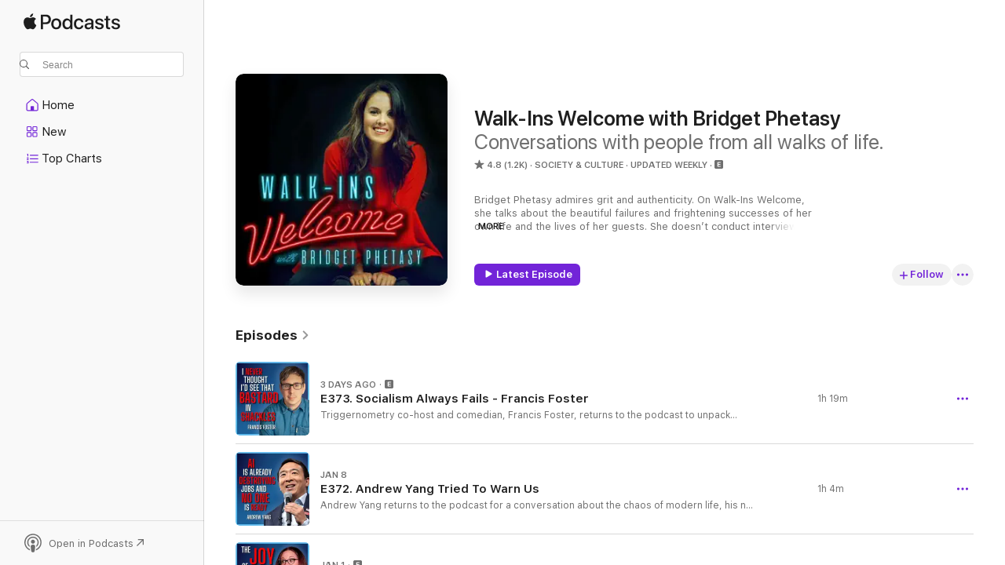

--- FILE ---
content_type: text/html
request_url: https://podcasts.apple.com/us/podcast/walk-ins-welcome-with-bridget-phetasy/id1437447846
body_size: 37137
content:
<!DOCTYPE html>
<html dir="ltr" lang="en-US">
    <head>
        <meta charset="utf-8" />
        <meta http-equiv="X-UA-Compatible" content="IE=edge" />
        <meta name="viewport" content="width=device-width,initial-scale=1" />
        <meta name="applicable-device" content="pc,mobile" />
        <meta name="referrer" content="strict-origin" />

        <link
            rel="apple-touch-icon"
            sizes="180x180"
            href="/assets/favicon/favicon-180.png"
        />
        <link
            rel="icon"
            type="image/png"
            sizes="32x32"
            href="/assets/favicon/favicon-32.png"
        />
        <link
            rel="icon"
            type="image/png"
            sizes="16x16"
            href="/assets/favicon/favicon-16.png"
        />
        <link
            rel="mask-icon"
            href="/assets/favicon/favicon.svg"
            color="#7e50df"
        />
        <link rel="manifest" href="/manifest.json" />

        <title>Walk-Ins Welcome with Bridget Phetasy - Podcast - Apple Podcasts</title><!-- HEAD_svelte-1frznod_START --><link rel="preconnect" href="//www.apple.com/wss/fonts" crossorigin="anonymous"><link rel="stylesheet" as="style" href="//www.apple.com/wss/fonts?families=SF+Pro,v4%7CSF+Pro+Icons,v1&amp;display=swap" type="text/css" referrerpolicy="strict-origin-when-cross-origin"><!-- HEAD_svelte-1frznod_END --><!-- HEAD_svelte-eg3hvx_START -->    <meta name="description" content="Listen to Conversations with people from all walks of life.'s Walk-Ins Welcome with Bridget Phetasy podcast with Bridget Phetasy on Apple Podcasts.">  <link rel="canonical" href="https://podcasts.apple.com/us/podcast/walk-ins-welcome-with-bridget-phetasy/id1437447846">   <link rel="alternate" type="application/json+oembed" href="https://podcasts.apple.com/api/oembed?url=https%3A%2F%2Fpodcasts.apple.com%2Fus%2Fpodcast%2Fwalk-ins-welcome-with-bridget-phetasy%2Fid1437447846" title="Walk-Ins Welcome with Bridget Phetasy - Podcast - Apple Podcasts">  <meta name="al:ios:app_store_id" content="525463029"> <meta name="al:ios:app_name" content="Apple Podcasts"> <meta name="apple:content_id" content="1437447846"> <meta name="apple:title" content="Walk-Ins Welcome with Bridget Phetasy"> <meta name="apple:description" content="Listen to Conversations with people from all walks of life.'s Walk-Ins Welcome with Bridget Phetasy podcast with Bridget Phetasy on Apple Podcasts.">   <meta property="og:title" content="Walk-Ins Welcome with Bridget Phetasy"> <meta property="og:description" content="Society &amp; Culture Podcast · Updated Weekly · Bridget Phetasy admires grit and authenticity. On Walk-Ins Welcome, she talks about the beautiful failures and frightening successes of her own life and the lives of her guests. She doesn’t conduct in…"> <meta property="og:site_name" content="Apple Podcasts"> <meta property="og:url" content="https://podcasts.apple.com/us/podcast/walk-ins-welcome-with-bridget-phetasy/id1437447846"> <meta property="og:image" content="https://is1-ssl.mzstatic.com/image/thumb/Podcasts221/v4/fc/90/21/fc902102-fdb4-c750-70ef-b2c9e736becc/mza_13016273871064264109.jpg/1200x1200bf-60.jpg"> <meta property="og:image:secure_url" content="https://is1-ssl.mzstatic.com/image/thumb/Podcasts221/v4/fc/90/21/fc902102-fdb4-c750-70ef-b2c9e736becc/mza_13016273871064264109.jpg/1200x1200bf-60.jpg"> <meta property="og:image:alt" content="Walk-Ins Welcome with Bridget Phetasy"> <meta property="og:image:width" content="1200"> <meta property="og:image:height" content="1200"> <meta property="og:image:type" content="image/jpg"> <meta property="og:type" content="website"> <meta property="og:locale" content="en_US">     <meta name="twitter:title" content="Walk-Ins Welcome with Bridget Phetasy"> <meta name="twitter:description" content="Society &amp; Culture Podcast · Updated Weekly · Bridget Phetasy admires grit and authenticity. On Walk-Ins Welcome, she talks about the beautiful failures and frightening successes of her own life and the lives of her guests. She doesn’t conduct in…"> <meta name="twitter:site" content="@ApplePodcasts"> <meta name="twitter:image" content="https://is1-ssl.mzstatic.com/image/thumb/Podcasts221/v4/fc/90/21/fc902102-fdb4-c750-70ef-b2c9e736becc/mza_13016273871064264109.jpg/1200x1200bf-60.jpg"> <meta name="twitter:image:alt" content="Walk-Ins Welcome with Bridget Phetasy"> <meta name="twitter:card" content="summary">      <!-- HTML_TAG_START -->
                <script id=schema:show type="application/ld+json">
                    {"@context":"http://schema.org","@type":"CreativeWorkSeries","name":"Walk-Ins Welcome with Bridget Phetasy","description":"Bridget Phetasy admires grit and authenticity. On Walk-Ins Welcome, she talks about the beautiful failures and frightening successes of her own life and the lives of her guests. She doesn’t conduct interviews—she has conversations. Conversations with real people about the real struggle and will remind you that we can laugh in pain and cry in joy but there’s no greater mistake than hiding from it all. By embracing it all, and celebrating it with the stories she’ll bring listeners, she believes that our lowest moments can be the building blocks for our eventual fulfillment. www.phetasy.com","genre":["Society & Culture","Podcasts","News","News Commentary"],"url":"https://podcasts.apple.com/us/podcast/walk-ins-welcome-with-bridget-phetasy/id1437447846","offers":[{"@type":"Offer","category":"free","price":0}],"dateModified":"2026-01-08T11:00:00Z","thumbnailUrl":"https://is1-ssl.mzstatic.com/image/thumb/Podcasts221/v4/fc/90/21/fc902102-fdb4-c750-70ef-b2c9e736becc/mza_13016273871064264109.jpg/1200x1200bf.webp","aggregateRating":{"@type":"AggregateRating","ratingValue":4.8,"reviewCount":1245,"itemReviewed":{"@type":"CreativeWorkSeries","name":"Walk-Ins Welcome with Bridget Phetasy","description":"Bridget Phetasy admires grit and authenticity. On Walk-Ins Welcome, she talks about the beautiful failures and frightening successes of her own life and the lives of her guests. She doesn’t conduct interviews—she has conversations. Conversations with real people about the real struggle and will remind you that we can laugh in pain and cry in joy but there’s no greater mistake than hiding from it all. By embracing it all, and celebrating it with the stories she’ll bring listeners, she believes that our lowest moments can be the building blocks for our eventual fulfillment. www.phetasy.com","genre":["Society & Culture","Podcasts","News","News Commentary"],"url":"https://podcasts.apple.com/us/podcast/walk-ins-welcome-with-bridget-phetasy/id1437447846","offers":[{"@type":"Offer","category":"free","price":0}],"dateModified":"2026-01-08T11:00:00Z","thumbnailUrl":"https://is1-ssl.mzstatic.com/image/thumb/Podcasts221/v4/fc/90/21/fc902102-fdb4-c750-70ef-b2c9e736becc/mza_13016273871064264109.jpg/1200x1200bf.webp"}},"review":[{"@type":"Review","author":"From Another Great Admirer","datePublished":"2025-09-21","name":"Bless ck. Should be alive.","reviewBody":"All of you are lying about kirk.!\nright wingers do most of all killings.\nWhat’s wrong with you and others\nlike especially batya and many others.\nShe’s a FN NutBag FN Liar. I don’t get it.\nI believe in order to be a rep. is….\nRacist, Great Liars, no matter what \nAlways defend whatever trump does.\nEven though no one should be shot.,\nBut kirk was a Horrible person. What’s \nwrong with saying the FN Truth & Facts.\nAll the Liars, Oh I Didn’t See That. Well \nEither You Don’t WANT To See It Or…..\nYou’re A FN Horrible person and Liar.\nShooters Are Always Kids of maga. And \nI believe it’s because of people like kirk.\nStop blaming The Left. Especially Blacks.\nWe Did Nothing.Shooters Are Mostly YT.\nMain Reason For This Is To Forget Epstein \nbatya Please Stop Lying You Look Crazy.","reviewRating":{"@type":"Rating","ratingValue":5,"bestRating":5,"worstRating":1},"itemReviewed":{"@type":"CreativeWorkSeries","name":"Walk-Ins Welcome with Bridget Phetasy","description":"Bridget Phetasy admires grit and authenticity. On Walk-Ins Welcome, she talks about the beautiful failures and frightening successes of her own life and the lives of her guests. She doesn’t conduct interviews—she has conversations. Conversations with real people about the real struggle and will remind you that we can laugh in pain and cry in joy but there’s no greater mistake than hiding from it all. By embracing it all, and celebrating it with the stories she’ll bring listeners, she believes that our lowest moments can be the building blocks for our eventual fulfillment. www.phetasy.com","genre":["Society & Culture","Podcasts","News","News Commentary"],"url":"https://podcasts.apple.com/us/podcast/walk-ins-welcome-with-bridget-phetasy/id1437447846","offers":[{"@type":"Offer","category":"free","price":0}],"dateModified":"2026-01-08T11:00:00Z","thumbnailUrl":"https://is1-ssl.mzstatic.com/image/thumb/Podcasts221/v4/fc/90/21/fc902102-fdb4-c750-70ef-b2c9e736becc/mza_13016273871064264109.jpg/1200x1200bf.webp"}},{"@type":"Review","author":"DLDC1313","datePublished":"2025-11-04","name":"Awful","reviewBody":"So very much regret clicking play on this — absolutely irrelevant, misinformed, agh.","reviewRating":{"@type":"Rating","ratingValue":1,"bestRating":5,"worstRating":1},"itemReviewed":{"@type":"CreativeWorkSeries","name":"Walk-Ins Welcome with Bridget Phetasy","description":"Bridget Phetasy admires grit and authenticity. On Walk-Ins Welcome, she talks about the beautiful failures and frightening successes of her own life and the lives of her guests. She doesn’t conduct interviews—she has conversations. Conversations with real people about the real struggle and will remind you that we can laugh in pain and cry in joy but there’s no greater mistake than hiding from it all. By embracing it all, and celebrating it with the stories she’ll bring listeners, she believes that our lowest moments can be the building blocks for our eventual fulfillment. www.phetasy.com","genre":["Society & Culture","Podcasts","News","News Commentary"],"url":"https://podcasts.apple.com/us/podcast/walk-ins-welcome-with-bridget-phetasy/id1437447846","offers":[{"@type":"Offer","category":"free","price":0}],"dateModified":"2026-01-08T11:00:00Z","thumbnailUrl":"https://is1-ssl.mzstatic.com/image/thumb/Podcasts221/v4/fc/90/21/fc902102-fdb4-c750-70ef-b2c9e736becc/mza_13016273871064264109.jpg/1200x1200bf.webp"}},{"@type":"Review","author":"Silly Leslie","datePublished":"2025-08-09","name":"Rommelmann is a gem","reviewBody":"Great convo! I would add, though, that there's a real mindset transformation going on in the culture wars--which left-wingers tend to blame on the right but (IMO) are more often to blame themselves. Politics has become their religion (socially, *not* spiritually), and it's as dogmatic as any monotheism, dictating that there can be no compromise on what they deem to be the moral truth, thereby leading them to believe with all their heart that the right is not simply wrong; they're evil.","reviewRating":{"@type":"Rating","ratingValue":5,"bestRating":5,"worstRating":1},"itemReviewed":{"@type":"CreativeWorkSeries","name":"Walk-Ins Welcome with Bridget Phetasy","description":"Bridget Phetasy admires grit and authenticity. On Walk-Ins Welcome, she talks about the beautiful failures and frightening successes of her own life and the lives of her guests. She doesn’t conduct interviews—she has conversations. Conversations with real people about the real struggle and will remind you that we can laugh in pain and cry in joy but there’s no greater mistake than hiding from it all. By embracing it all, and celebrating it with the stories she’ll bring listeners, she believes that our lowest moments can be the building blocks for our eventual fulfillment. www.phetasy.com","genre":["Society & Culture","Podcasts","News","News Commentary"],"url":"https://podcasts.apple.com/us/podcast/walk-ins-welcome-with-bridget-phetasy/id1437447846","offers":[{"@type":"Offer","category":"free","price":0}],"dateModified":"2026-01-08T11:00:00Z","thumbnailUrl":"https://is1-ssl.mzstatic.com/image/thumb/Podcasts221/v4/fc/90/21/fc902102-fdb4-c750-70ef-b2c9e736becc/mza_13016273871064264109.jpg/1200x1200bf.webp"}},{"@type":"Review","author":"Big sis from MI","datePublished":"2025-08-07","name":"Thank you for this episode","reviewBody":"Your insight and humor are always spot on and I’ve been listening for awhile now but this weeks episode really hit home. Thank you for talking so honestly about alcohol and alcoholics.","reviewRating":{"@type":"Rating","ratingValue":5,"bestRating":5,"worstRating":1},"itemReviewed":{"@type":"CreativeWorkSeries","name":"Walk-Ins Welcome with Bridget Phetasy","description":"Bridget Phetasy admires grit and authenticity. On Walk-Ins Welcome, she talks about the beautiful failures and frightening successes of her own life and the lives of her guests. She doesn’t conduct interviews—she has conversations. Conversations with real people about the real struggle and will remind you that we can laugh in pain and cry in joy but there’s no greater mistake than hiding from it all. By embracing it all, and celebrating it with the stories she’ll bring listeners, she believes that our lowest moments can be the building blocks for our eventual fulfillment. www.phetasy.com","genre":["Society & Culture","Podcasts","News","News Commentary"],"url":"https://podcasts.apple.com/us/podcast/walk-ins-welcome-with-bridget-phetasy/id1437447846","offers":[{"@type":"Offer","category":"free","price":0}],"dateModified":"2026-01-08T11:00:00Z","thumbnailUrl":"https://is1-ssl.mzstatic.com/image/thumb/Podcasts221/v4/fc/90/21/fc902102-fdb4-c750-70ef-b2c9e736becc/mza_13016273871064264109.jpg/1200x1200bf.webp"}},{"@type":"Review","author":"BFftz","datePublished":"2025-02-02","name":"Thank you!","reviewBody":"Hearing you speak up for the kids who couldn’t log in to online school during lockdowns made me want to jump for joy. Thank you for your courage and honesty. It’s refreshing to hear a mama lion roar not for herself but for the voiceless.","reviewRating":{"@type":"Rating","ratingValue":5,"bestRating":5,"worstRating":1},"itemReviewed":{"@type":"CreativeWorkSeries","name":"Walk-Ins Welcome with Bridget Phetasy","description":"Bridget Phetasy admires grit and authenticity. On Walk-Ins Welcome, she talks about the beautiful failures and frightening successes of her own life and the lives of her guests. She doesn’t conduct interviews—she has conversations. Conversations with real people about the real struggle and will remind you that we can laugh in pain and cry in joy but there’s no greater mistake than hiding from it all. By embracing it all, and celebrating it with the stories she’ll bring listeners, she believes that our lowest moments can be the building blocks for our eventual fulfillment. www.phetasy.com","genre":["Society & Culture","Podcasts","News","News Commentary"],"url":"https://podcasts.apple.com/us/podcast/walk-ins-welcome-with-bridget-phetasy/id1437447846","offers":[{"@type":"Offer","category":"free","price":0}],"dateModified":"2026-01-08T11:00:00Z","thumbnailUrl":"https://is1-ssl.mzstatic.com/image/thumb/Podcasts221/v4/fc/90/21/fc902102-fdb4-c750-70ef-b2c9e736becc/mza_13016273871064264109.jpg/1200x1200bf.webp"}},{"@type":"Review","author":"ultradad5555","datePublished":"2024-10-04","name":"Next podcast","reviewBody":"Yo Bridget, you should do a podcast with George Gammon and Quoth the Raven about the economy. The majority of people have no idea how it works. As an added bonus, these two are funny and hold no bias","reviewRating":{"@type":"Rating","ratingValue":5,"bestRating":5,"worstRating":1},"itemReviewed":{"@type":"CreativeWorkSeries","name":"Walk-Ins Welcome with Bridget Phetasy","description":"Bridget Phetasy admires grit and authenticity. On Walk-Ins Welcome, she talks about the beautiful failures and frightening successes of her own life and the lives of her guests. She doesn’t conduct interviews—she has conversations. Conversations with real people about the real struggle and will remind you that we can laugh in pain and cry in joy but there’s no greater mistake than hiding from it all. By embracing it all, and celebrating it with the stories she’ll bring listeners, she believes that our lowest moments can be the building blocks for our eventual fulfillment. www.phetasy.com","genre":["Society & Culture","Podcasts","News","News Commentary"],"url":"https://podcasts.apple.com/us/podcast/walk-ins-welcome-with-bridget-phetasy/id1437447846","offers":[{"@type":"Offer","category":"free","price":0}],"dateModified":"2026-01-08T11:00:00Z","thumbnailUrl":"https://is1-ssl.mzstatic.com/image/thumb/Podcasts221/v4/fc/90/21/fc902102-fdb4-c750-70ef-b2c9e736becc/mza_13016273871064264109.jpg/1200x1200bf.webp"}},{"@type":"Review","author":"KM23220","datePublished":"2024-08-29","name":"Needed a realistic podcast for Normies","reviewBody":"I’ve felt pretty politically homeless in my adulthood and while I’m still “homeless” I’m happy to hear I’m not the only one. Between this show and Dumpster Fire I feel more sane and in touch with other normies who just want to work and keep my money, go to uncensored comedy shows, have some freedom to raise my kids. ANYWAYS. Love this show.","reviewRating":{"@type":"Rating","ratingValue":5,"bestRating":5,"worstRating":1},"itemReviewed":{"@type":"CreativeWorkSeries","name":"Walk-Ins Welcome with Bridget Phetasy","description":"Bridget Phetasy admires grit and authenticity. On Walk-Ins Welcome, she talks about the beautiful failures and frightening successes of her own life and the lives of her guests. She doesn’t conduct interviews—she has conversations. Conversations with real people about the real struggle and will remind you that we can laugh in pain and cry in joy but there’s no greater mistake than hiding from it all. By embracing it all, and celebrating it with the stories she’ll bring listeners, she believes that our lowest moments can be the building blocks for our eventual fulfillment. www.phetasy.com","genre":["Society & Culture","Podcasts","News","News Commentary"],"url":"https://podcasts.apple.com/us/podcast/walk-ins-welcome-with-bridget-phetasy/id1437447846","offers":[{"@type":"Offer","category":"free","price":0}],"dateModified":"2026-01-08T11:00:00Z","thumbnailUrl":"https://is1-ssl.mzstatic.com/image/thumb/Podcasts221/v4/fc/90/21/fc902102-fdb4-c750-70ef-b2c9e736becc/mza_13016273871064264109.jpg/1200x1200bf.webp"}},{"@type":"Review","author":"Jwhitcherhaley","datePublished":"2024-04-20","name":"J whitcherhaley","reviewBody":"Loved the beautiful conversation with Bridget and Tulsi.  There are so many intelligent, strong, free thinking women in this country, we just don’t get to hear their voices often enough.  Thank you both for sharing this♥️","reviewRating":{"@type":"Rating","ratingValue":5,"bestRating":5,"worstRating":1},"itemReviewed":{"@type":"CreativeWorkSeries","name":"Walk-Ins Welcome with Bridget Phetasy","description":"Bridget Phetasy admires grit and authenticity. On Walk-Ins Welcome, she talks about the beautiful failures and frightening successes of her own life and the lives of her guests. She doesn’t conduct interviews—she has conversations. Conversations with real people about the real struggle and will remind you that we can laugh in pain and cry in joy but there’s no greater mistake than hiding from it all. By embracing it all, and celebrating it with the stories she’ll bring listeners, she believes that our lowest moments can be the building blocks for our eventual fulfillment. www.phetasy.com","genre":["Society & Culture","Podcasts","News","News Commentary"],"url":"https://podcasts.apple.com/us/podcast/walk-ins-welcome-with-bridget-phetasy/id1437447846","offers":[{"@type":"Offer","category":"free","price":0}],"dateModified":"2026-01-08T11:00:00Z","thumbnailUrl":"https://is1-ssl.mzstatic.com/image/thumb/Podcasts221/v4/fc/90/21/fc902102-fdb4-c750-70ef-b2c9e736becc/mza_13016273871064264109.jpg/1200x1200bf.webp"}},{"@type":"Review","author":"246+123","datePublished":"2024-04-12","name":"Mrs.GM.Dumaine","reviewBody":"Conversation with Tulsi:);  Not sure why I followed your podcast, however!! So refreshing to listen to this.  With faith and love we walk thru this world.  \nI have long lists of people I pray for....\nyou are added to it! 🙏🏻    \nI am self-employed!\nPeace ☮️ 🕊️","reviewRating":{"@type":"Rating","ratingValue":5,"bestRating":5,"worstRating":1},"itemReviewed":{"@type":"CreativeWorkSeries","name":"Walk-Ins Welcome with Bridget Phetasy","description":"Bridget Phetasy admires grit and authenticity. On Walk-Ins Welcome, she talks about the beautiful failures and frightening successes of her own life and the lives of her guests. She doesn’t conduct interviews—she has conversations. Conversations with real people about the real struggle and will remind you that we can laugh in pain and cry in joy but there’s no greater mistake than hiding from it all. By embracing it all, and celebrating it with the stories she’ll bring listeners, she believes that our lowest moments can be the building blocks for our eventual fulfillment. www.phetasy.com","genre":["Society & Culture","Podcasts","News","News Commentary"],"url":"https://podcasts.apple.com/us/podcast/walk-ins-welcome-with-bridget-phetasy/id1437447846","offers":[{"@type":"Offer","category":"free","price":0}],"dateModified":"2026-01-08T11:00:00Z","thumbnailUrl":"https://is1-ssl.mzstatic.com/image/thumb/Podcasts221/v4/fc/90/21/fc902102-fdb4-c750-70ef-b2c9e736becc/mza_13016273871064264109.jpg/1200x1200bf.webp"}},{"@type":"Review","author":"Old Cath","datePublished":"2024-04-06","name":"Bobby’s Gabba","reviewBody":"Missing Maggie’s laughter n presence but still a great pod. Loved this pod great takes n observations. I understand it’s hard for a standup but Arielle needs to make the adjustment n work on having a conversation not just talking.","reviewRating":{"@type":"Rating","ratingValue":5,"bestRating":5,"worstRating":1},"itemReviewed":{"@type":"CreativeWorkSeries","name":"Walk-Ins Welcome with Bridget Phetasy","description":"Bridget Phetasy admires grit and authenticity. On Walk-Ins Welcome, she talks about the beautiful failures and frightening successes of her own life and the lives of her guests. She doesn’t conduct interviews—she has conversations. Conversations with real people about the real struggle and will remind you that we can laugh in pain and cry in joy but there’s no greater mistake than hiding from it all. By embracing it all, and celebrating it with the stories she’ll bring listeners, she believes that our lowest moments can be the building blocks for our eventual fulfillment. www.phetasy.com","genre":["Society & Culture","Podcasts","News","News Commentary"],"url":"https://podcasts.apple.com/us/podcast/walk-ins-welcome-with-bridget-phetasy/id1437447846","offers":[{"@type":"Offer","category":"free","price":0}],"dateModified":"2026-01-08T11:00:00Z","thumbnailUrl":"https://is1-ssl.mzstatic.com/image/thumb/Podcasts221/v4/fc/90/21/fc902102-fdb4-c750-70ef-b2c9e736becc/mza_13016273871064264109.jpg/1200x1200bf.webp"}}],"workExample":[{"@type":"AudioObject","datePublished":"2026-01-15","description":"Triggernometry co-host and comedian, Francis Foster, returns to the podcast to unpack Nicolás Maduro’s dramatic downfall. Foster’s familiarity with the country stems from his Venezuelan mother, and he references on-the-ground stories from friends a","duration":"PT1H19M23S","genre":["Society & Culture"],"name":"E373. Socialism Always Fails - Francis Foster","offers":[{"@type":"Offer","category":"free","price":0}],"requiresSubscription":"no","uploadDate":"2026-01-15","url":"https://podcasts.apple.com/us/podcast/e373-socialism-always-fails-francis-foster/id1437447846?i=1000745278684","thumbnailUrl":"https://is1-ssl.mzstatic.com/image/thumb/Podcasts221/v4/a9/a2/01/a9a20197-ff3f-1547-35ae-aaf4b53845de/mza_13833482745709826277.jpg/1200x1200bf.webp"},{"@type":"AudioObject","datePublished":"2026-01-08","description":"Andrew Yang returns to the podcast for a conversation about the chaos of modern life, his no-phone parties aimed at reviving real human hookups in a world that’s stopped partying, and his new phone service that literally pays you to doomscroll less. T","duration":"PT1H4M18S","genre":["Society & Culture"],"name":"E372. Andrew Yang Tried To Warn Us","offers":[{"@type":"Offer","category":"free","price":0}],"requiresSubscription":"no","uploadDate":"2026-01-08","url":"https://podcasts.apple.com/us/podcast/e372-andrew-yang-tried-to-warn-us/id1437447846?i=1000744278760","thumbnailUrl":"https://is1-ssl.mzstatic.com/image/thumb/Podcasts221/v4/fc/e8/f8/fce8f829-9a4f-dc86-9871-551c72fece68/mza_6650681966795056135.jpg/1200x1200bf.webp"},{"@type":"AudioObject","datePublished":"2026-01-01","description":"Original Air Date - November 16, 2024 \nThe Dark Queen, Adrienne Iapalucci joins Bridget for a hilarious conversation about having a love-hate relationship with comedy, constantly contemplating quitting, being fearless when tackling controversial topics","duration":"PT1H32M34S","genre":["Society & Culture"],"name":"E371. The Dark Queen of Comedy - Adrienne Iapalucci","offers":[{"@type":"Offer","category":"free","price":0}],"requiresSubscription":"no","uploadDate":"2026-01-01","url":"https://podcasts.apple.com/us/podcast/e371-the-dark-queen-of-comedy-adrienne-iapalucci/id1437447846?i=1000743410498","thumbnailUrl":"https://is1-ssl.mzstatic.com/image/thumb/Podcasts211/v4/0e/2c/ff/0e2cffb1-e288-7a8c-c19f-a470f7ddb436/mza_6817618288374342467.jpg/1200x1200bf.webp"},{"@type":"AudioObject","datePublished":"2025-12-25","description":"Original Air Date - 8/22/24 \nComedian and host of Normal World, Dave Landau, sits down with Bridget for a fun conversation about how they should start their own morning show, Dave’s childhood in Detroit, their respective struggles with addiction, Age","duration":"PT1H46M45S","genre":["Society & Culture"],"name":"E370. Dave Landau Is A Comedy Genius","offers":[{"@type":"Offer","category":"free","price":0}],"requiresSubscription":"no","uploadDate":"2025-12-25","url":"https://podcasts.apple.com/us/podcast/e370-dave-landau-is-a-comedy-genius/id1437447846?i=1000742686490","thumbnailUrl":"https://is1-ssl.mzstatic.com/image/thumb/Podcasts221/v4/07/d3/6c/07d36c7f-cffe-40e9-a45b-de8595a47827/mza_3141061326705953812.jpg/1200x1200bf.webp"},{"@type":"AudioObject","datePublished":"2025-12-18","description":"Boots-on-the-ground journalist Salena Zito, sits down with Bridget to discuss the gaping chasm between online discourse and the reality of heartland America, Salena’s eyewitness account of the Butler rally shooting from her position just feet away fro","duration":"PT1H26M35S","genre":["Society & Culture"],"name":"E369. How Cultural Elites Lost Touch With Heartland America - Salena Zito","offers":[{"@type":"Offer","category":"free","price":0}],"requiresSubscription":"no","uploadDate":"2025-12-18","url":"https://podcasts.apple.com/us/podcast/e369-how-cultural-elites-lost-touch-with-heartland/id1437447846?i=1000741824635","thumbnailUrl":"https://is1-ssl.mzstatic.com/image/thumb/Podcasts211/v4/31/f3/83/31f383a3-4a71-874d-5f8d-410df71b88b3/mza_2902727369601057737.jpg/1200x1200bf.webp"},{"@type":"AudioObject","datePublished":"2025-12-11","description":"Dad Saves America podcast host, John Papola, joins Bridget for a wide-ranging conversation about everything from the Crusades to life advice for teenage boys. They discuss John’s career trajectory, how he went from MTV, to Spike TV, to documentary fil","duration":"PT1H56M43S","genre":["Society & Culture"],"name":"E368. Freedom is Messy and Hard - John Papola","offers":[{"@type":"Offer","category":"free","price":0}],"requiresSubscription":"no","uploadDate":"2025-12-11","url":"https://podcasts.apple.com/us/podcast/e368-freedom-is-messy-and-hard-john-papola/id1437447846?i=1000740834046","thumbnailUrl":"https://is1-ssl.mzstatic.com/image/thumb/Podcasts211/v4/0a/14/e8/0a14e85e-9d4b-1d13-4c66-2d9af1aa8482/mza_2130112429197248764.jpg/1200x1200bf.webp"},{"@type":"AudioObject","datePublished":"2025-12-04","description":"Drinkin’ Bros podcast host Dan Hollaway joins Bridget for an uncensored conversation about all the third rail topics you could ever ask for, from why we should probably just invade Mexico, to how 20 million illegals and BlackRock turned 29-year-old ho","duration":"PT1H47M43S","genre":["Society & Culture"],"name":"E367. Real Men Read The Constitution - Dan Hollaway","offers":[{"@type":"Offer","category":"free","price":0}],"requiresSubscription":"no","uploadDate":"2025-12-04","url":"https://podcasts.apple.com/us/podcast/e367-real-men-read-the-constitution-dan-hollaway/id1437447846?i=1000739663676","thumbnailUrl":"https://is1-ssl.mzstatic.com/image/thumb/Podcasts211/v4/fe/6c/28/fe6c28a3-6156-a877-ec40-f80b9398fa35/mza_8929488620648687698.jpg/1200x1200bf.webp"},{"@type":"AudioObject","datePublished":"2025-11-27","description":"Original Air Date - 6/21/23 \nRevisit a Walk-Ins Welcome \nclassic Journalist and senior director of news at Tablet magazine, Jacob Siegel, sits down with Bridget to discuss his recent article A Guide to Understanding the Hoax of the Century. In a chill","duration":"PT1H35M6S","genre":["Society & Culture"],"name":"E366. We're Being Lied To Every Day - Jacob Siegel","offers":[{"@type":"Offer","category":"free","price":0}],"requiresSubscription":"no","uploadDate":"2025-11-27","url":"https://podcasts.apple.com/us/podcast/e366-were-being-lied-to-every-day-jacob-siegel/id1437447846?i=1000738659468","thumbnailUrl":"https://is1-ssl.mzstatic.com/image/thumb/Podcasts211/v4/9d/91/df/9d91dfa5-80b4-ac7a-106e-064b5093ab43/mza_9573885113664813308.jpg/1200x1200bf.webp"},{"@type":"AudioObject","datePublished":"2025-11-20","description":"Ever wonder how “15 days to slow the spread” turned into more than two years of Zoom torture, kids in masks all day, and elite children getting private tutors while public-school families got crushed? Natalya Murakhver, a former Upper West Side prog","duration":"PT1H36M46S","genre":["Society & Culture"],"name":"E365. Gen Z Is Furious and Ready To Revolt - Natalya Murakhver","offers":[{"@type":"Offer","category":"free","price":0}],"requiresSubscription":"no","uploadDate":"2025-11-20","url":"https://podcasts.apple.com/us/podcast/e365-gen-z-is-furious-and-ready-to-revolt-natalya-murakhver/id1437447846?i=1000737578227","thumbnailUrl":"https://is1-ssl.mzstatic.com/image/thumb/Podcasts221/v4/fc/ba/e1/fcbae101-1632-5f26-3014-bbcfe0a1433c/mza_4572733210296601240.jpg/1200x1200bf.webp"},{"@type":"AudioObject","datePublished":"2025-11-13","description":"Laura Delano joins Bridget for a riveting conversation about her book, Unshrunk: A Story of Psychiatric Treatment Resistance, which chronicles her haphazard diagnosis with bipolar disorder at the age of 14 and the 13 year saga of unending treatments, va","duration":"PT1H35M9S","genre":["Society & Culture"],"name":"E364. When The Mental Health Industry Fails You - Laura Delano","offers":[{"@type":"Offer","category":"free","price":0}],"requiresSubscription":"no","uploadDate":"2025-11-13","url":"https://podcasts.apple.com/us/podcast/e364-when-the-mental-health-industry-fails-you-laura-delano/id1437447846?i=1000736581215","thumbnailUrl":"https://is1-ssl.mzstatic.com/image/thumb/Podcasts211/v4/43/83/37/43833760-f840-0b09-bc46-1e37b423db9d/mza_7038661639424524168.jpg/1200x1200bf.webp"},{"@type":"AudioObject","datePublished":"2025-11-06","description":"Graham Linehan joins the podcast to discuss his arrest in the UK, his refusal to use preferred pronouns, and the realities of being pushing back against a dogmatic social movement. He and Bridget talk screenwriting and script writing, using AI as a writ","duration":"PT1H29S","genre":["Society & Culture"],"name":"E363. Why Graham Linehan Refuses To Use Pronouns (And Got Arrested For It)","offers":[{"@type":"Offer","category":"free","price":0}],"requiresSubscription":"no","uploadDate":"2025-11-06","url":"https://podcasts.apple.com/us/podcast/e363-why-graham-linehan-refuses-to-use-pronouns-and/id1437447846?i=1000735544708","thumbnailUrl":"https://is1-ssl.mzstatic.com/image/thumb/Podcasts221/v4/f7/96/25/f7962567-785c-2ed5-639c-0d7f82facca5/mza_15731858353628056641.jpg/1200x1200bf.webp"},{"@type":"AudioObject","datePublished":"2025-10-30","description":"Meghan Murphy returns to the podcast to discuss the success of the UK's TERFs, and explains why the trans fad is fading in the Britain and America, but Canada, Australia and New Zealand still haven't gotten the memo. She and Bridget discuss the WPATH fi","duration":"PT1H26M","genre":["Society & Culture"],"name":"E362. Why The Trans Fad Is Fading - Meghan Murphy","offers":[{"@type":"Offer","category":"free","price":0}],"requiresSubscription":"no","uploadDate":"2025-10-30","url":"https://podcasts.apple.com/us/podcast/e362-why-the-trans-fad-is-fading-meghan-murphy/id1437447846?i=1000734193950","thumbnailUrl":"https://is1-ssl.mzstatic.com/image/thumb/Podcasts211/v4/f7/d6/56/f7d656cd-c3fb-78ad-e8fc-3275d6b12af6/mza_3956664814344129458.jpg/1200x1200bf.webp"},{"@type":"AudioObject","datePublished":"2025-10-23","description":"Comedian Ehsan Ahmad joins Bridget for a hilarious discussion about all things cultural including Muslims naming their kids \"Jihad\", the need to call out the crazy in your family, our government's meme wars, the absurdity of how Kamala lost the election","duration":"PT1H27M42S","genre":["Society & Culture"],"name":"E361. Why Gen Z Is Revolting Globally - Ehsan Ahmad","offers":[{"@type":"Offer","category":"free","price":0}],"requiresSubscription":"no","uploadDate":"2025-10-23","url":"https://podcasts.apple.com/us/podcast/e361-why-gen-z-is-revolting-globally-ehsan-ahmad/id1437447846?i=1000733123261","thumbnailUrl":"https://is1-ssl.mzstatic.com/image/thumb/Podcasts211/v4/16/e4/3c/16e43c8e-8e78-2c6b-d97e-6b7740aa0184/mza_6986476932172496206.jpg/1200x1200bf.webp"},{"@type":"AudioObject","datePublished":"2025-10-16","description":"Journalist Margaret Roberts joins Bridget to discuss the book she spent 20 years researching and writing, Blowback: The Untold Story of the FBI and the Oklahoma City Bombing. She describes her journey down a path of unanswered questions and loose ends t","duration":"PT1H59M19S","genre":["Society & Culture"],"name":"E360. What the FBI Doesn’t Want You to See - Margaret Roberts","offers":[{"@type":"Offer","category":"free","price":0}],"requiresSubscription":"no","uploadDate":"2025-10-16","url":"https://podcasts.apple.com/us/podcast/e360-what-the-fbi-doesnt-want-you-to-see-margaret-roberts/id1437447846?i=1000732130817","thumbnailUrl":"https://is1-ssl.mzstatic.com/image/thumb/Podcasts211/v4/63/4c/e7/634ce75a-e614-7037-fb0d-23e251fb15bf/mza_5369479028321543600.jpg/1200x1200bf.webp"},{"@type":"AudioObject","datePublished":"2025-10-09","description":"Elizabeth Grace Matthew joins Bridget for a comprehensive conversation about the cultural chaos of modern America. Specifically, they discuss the infantilizing pitfalls of contemporary feminism, the dishonesty of the “soft” trad wife aesthetic, the","duration":"PT1H56M14S","genre":["Society & Culture"],"name":"E359. The Center Is Not Holding - Elizabeth Matthew","offers":[{"@type":"Offer","category":"free","price":0}],"requiresSubscription":"no","uploadDate":"2025-10-09","url":"https://podcasts.apple.com/us/podcast/e359-the-center-is-not-holding-elizabeth-matthew/id1437447846?i=1000730968012","thumbnailUrl":"https://is1-ssl.mzstatic.com/image/thumb/Podcasts221/v4/bf/bc/12/bfbc12f7-a07c-5884-ede8-1ed13d246957/mza_14825237891635961881.jpg/1200x1200bf.webp"}]}
                </script>
                <!-- HTML_TAG_END -->    <!-- HEAD_svelte-eg3hvx_END --><!-- HEAD_svelte-1p7jl_START --><!-- HEAD_svelte-1p7jl_END -->
      <script type="module" crossorigin src="/assets/index~6ee77bbec8.js"></script>
      <link rel="stylesheet" href="/assets/index~6c3ea543f1.css">
    </head>
    <body>
        <svg style="display: none" xmlns="http://www.w3.org/2000/svg">
            <symbol id="play-circle-fill" viewBox="0 0 60 60">
                <path
                    class="icon-circle-fill__circle"
                    fill="var(--iconCircleFillBG, transparent)"
                    d="M30 60c16.411 0 30-13.617 30-30C60 13.588 46.382 0 29.971 0 13.588 0 .001 13.588.001 30c0 16.383 13.617 30 30 30Z"
                />
                <path
                    fill="var(--iconFillArrow, var(--keyColor, black))"
                    d="M24.411 41.853c-1.41.853-3.028.177-3.028-1.294V19.47c0-1.44 1.735-2.058 3.028-1.294l17.265 10.235a1.89 1.89 0 0 1 0 3.265L24.411 41.853Z"
                />
            </symbol>
        </svg>
        <script defer src="/assets/focus-visible/focus-visible.min.js"></script>
        

        <script
            async
            src="/includes/js-cdn/musickit/v3/amp/musickit.js"
        ></script>
        <script
            type="module"
            async
            src="/includes/js-cdn/musickit/v3/components/musickit-components/musickit-components.esm.js"
        ></script>
        <script
            nomodule
            async
            src="/includes/js-cdn/musickit/v3/components/musickit-components/musickit-components.js"
        ></script>
        <div id="body-container">
              <div class="app-container svelte-ybg737" data-testid="app-container"> <div class="header svelte-1jb51s" data-testid="header"><nav data-testid="navigation" class="navigation svelte-13li0vp"><div class="navigation__header svelte-13li0vp"><div data-testid="logo" class="logo svelte-1gk6pig"> <a aria-label="Apple Podcasts" role="img" href="https://podcasts.apple.com/us/new" class="svelte-1gk6pig"><svg height="12" viewBox="0 0 67 12" width="67" class="podcasts-logo" aria-hidden="true"><path d="M45.646 3.547c1.748 0 2.903.96 2.903 2.409v5.048h-1.44V9.793h-.036c-.424.819-1.35 1.337-2.31 1.337-1.435 0-2.437-.896-2.437-2.22 0-1.288.982-2.065 2.722-2.17l2.005-.112v-.56c0-.82-.536-1.282-1.448-1.282-.836 0-1.42.4-1.539 1.037H42.66c.042-1.33 1.274-2.276 2.986-2.276zm-22.971 0c2.123 0 3.474 1.456 3.474 3.774 0 2.325-1.344 3.774-3.474 3.774s-3.474-1.45-3.474-3.774c0-2.318 1.358-3.774 3.474-3.774zm15.689 0c1.88 0 3.05 1.19 3.174 2.626h-1.434c-.132-.778-.737-1.359-1.726-1.359-1.156 0-1.922.974-1.922 2.507 0 1.568.773 2.514 1.936 2.514.933 0 1.545-.47 1.712-1.324h1.448c-.167 1.548-1.399 2.584-3.174 2.584-2.089 0-3.453-1.435-3.453-3.774 0-2.29 1.364-3.774 3.439-3.774zm14.263.007c1.622 0 2.785.903 2.82 2.206h-1.414c-.062-.652-.612-1.05-1.448-1.05-.814 0-1.357.377-1.357.952 0 .44.362.735 1.12.924l1.233.287c1.476.357 2.033.903 2.033 1.981 0 1.33-1.254 2.241-3.043 2.241-1.726 0-2.889-.89-3-2.234h1.49c.104.708.668 1.086 1.58 1.086.898 0 1.462-.371 1.462-.96 0-.455-.279-.7-1.044-.896L51.75 7.77c-1.323-.322-1.991-1.001-1.991-2.024 0-1.302 1.163-2.191 2.868-2.191zm11.396 0c1.622 0 2.784.903 2.82 2.206h-1.414c-.063-.652-.613-1.05-1.448-1.05-.815 0-1.358.377-1.358.952 0 .44.362.735 1.121.924l1.232.287C66.452 7.23 67 7.776 67 8.854c0 1.33-1.244 2.241-3.033 2.241-1.726 0-2.889-.89-3-2.234h1.49c.104.708.668 1.086 1.58 1.086.898 0 1.461-.371 1.461-.96 0-.455-.278-.7-1.044-.896l-1.308-.322c-1.323-.322-1.992-1.001-1.992-2.024 0-1.302 1.163-2.191 2.869-2.191zM6.368 2.776l.221.001c.348.028 1.352.135 1.994 1.091-.053.04-1.19.7-1.177 2.088.013 1.656 1.445 2.209 1.458 2.222-.013.041-.227.782-.749 1.55-.455.673-.924 1.333-1.673 1.346-.723.014-.964-.43-1.793-.43-.83 0-1.098.417-1.78.444-.723.027-1.272-.715-1.727-1.388C.205 8.34-.504 5.862.46 4.191c.468-.835 1.325-1.36 2.248-1.373.71-.013 1.365.471 1.793.471.429 0 1.191-.565 2.088-.512zM33.884.9v10.104h-1.462V9.751h-.028c-.432.84-1.267 1.33-2.332 1.33-1.83 0-3.077-1.484-3.077-3.76s1.246-3.76 3.063-3.76c1.051 0 1.88.49 2.297 1.302h.028V.9zm24.849.995v1.743h1.392v1.197h-1.392v4.061c0 .63.279.925.891.925.153 0 .397-.021.494-.035v1.19c-.167.042-.5.07-.835.07-1.483 0-2.06-.56-2.06-1.989V4.835h-1.066V3.638h1.065V1.895zM15.665.9c1.949 0 3.306 1.352 3.306 3.32 0 1.974-1.385 3.332-3.355 3.332h-2.158v3.452h-1.56V.9zm31.388 6.778-1.803.112c-.898.056-1.406.448-1.406 1.078 0 .645.529 1.065 1.336 1.065 1.051 0 1.873-.729 1.873-1.688zM22.675 4.793c-1.218 0-1.942.946-1.942 2.528 0 1.596.724 2.528 1.942 2.528s1.942-.932 1.942-2.528c0-1.59-.724-2.528-1.942-2.528zm7.784.056c-1.17 0-1.935.974-1.935 2.472 0 1.512.765 2.479 1.935 2.479 1.155 0 1.928-.98 1.928-2.479 0-1.484-.773-2.472-1.928-2.472zM15.254 2.224h-1.796v4.012h1.789c1.357 0 2.13-.735 2.13-2.01 0-1.274-.773-2.002-2.123-2.002zM6.596.13c.067.649-.188 1.283-.563 1.756-.39.46-1.007.824-1.624.77-.08-.621.228-1.283.577-1.688.389-.473 1.06-.81 1.61-.838z"></path></svg></a> </div> <div class="search-input-wrapper svelte-1gxcl7k" data-testid="search-input"><div data-testid="amp-search-input" aria-controls="search-suggestions" aria-expanded="false" aria-haspopup="listbox" aria-owns="search-suggestions" class="search-input-container svelte-rg26q6" tabindex="-1" role=""><div class="flex-container svelte-rg26q6"><form id="search-input-form" class="svelte-rg26q6"><svg height="16" width="16" viewBox="0 0 16 16" class="search-svg" aria-hidden="true"><path d="M11.87 10.835c.018.015.035.03.051.047l3.864 3.863a.735.735 0 1 1-1.04 1.04l-3.863-3.864a.744.744 0 0 1-.047-.051 6.667 6.667 0 1 1 1.035-1.035zM6.667 12a5.333 5.333 0 1 0 0-10.667 5.333 5.333 0 0 0 0 10.667z"></path></svg> <input value="" aria-autocomplete="list" aria-multiline="false" aria-controls="search-suggestions" aria-label="Search" placeholder="Search" spellcheck="false" autocomplete="off" autocorrect="off" autocapitalize="off" type="text" inputmode="search" class="search-input__text-field svelte-rg26q6" data-testid="search-input__text-field"></form> </div> <div data-testid="search-scope-bar"></div>   </div> </div></div> <div data-testid="navigation-content" class="navigation__content svelte-13li0vp" id="navigation" aria-hidden="false"><div class="navigation__scrollable-container svelte-13li0vp"><div data-testid="navigation-items-primary" class="navigation-items navigation-items--primary svelte-ng61m8"> <ul class="navigation-items__list svelte-ng61m8">  <li class="navigation-item navigation-item__home svelte-1a5yt87" aria-selected="false" data-testid="navigation-item"> <a href="https://podcasts.apple.com/us/home" class="navigation-item__link svelte-1a5yt87" role="button" data-testid="home" aria-pressed="false"><div class="navigation-item__content svelte-zhx7t9"> <span class="navigation-item__icon svelte-zhx7t9"> <svg xmlns="http://www.w3.org/2000/svg" width="24" height="24" viewBox="0 0 24 24" aria-hidden="true"><path d="M6.392 19.41H17.84c1.172 0 1.831-.674 1.831-1.787v-6.731c0-.689-.205-1.18-.732-1.612l-5.794-4.863c-.322-.271-.651-.403-1.025-.403-.374 0-.703.132-1.025.403L5.3 9.28c-.527.432-.732.923-.732 1.612v6.73c0 1.114.659 1.788 1.823 1.788Zm0-1.106c-.402 0-.717-.293-.717-.681v-6.731c0-.352.088-.564.337-.77l5.793-4.855c.11-.088.227-.147.315-.147s.205.059.315.147l5.793 4.856c.242.205.337.417.337.769v6.73c0 .389-.315.682-.725.682h-3.596v-4.431c0-.337-.22-.557-.557-.557H10.56c-.337 0-.564.22-.564.557v4.43H6.392Z"></path></svg> </span> <span class="navigation-item__label svelte-zhx7t9"> Home </span> </div></a>  </li>  <li class="navigation-item navigation-item__new svelte-1a5yt87" aria-selected="false" data-testid="navigation-item"> <a href="https://podcasts.apple.com/us/new" class="navigation-item__link svelte-1a5yt87" role="button" data-testid="new" aria-pressed="false"><div class="navigation-item__content svelte-zhx7t9"> <span class="navigation-item__icon svelte-zhx7t9"> <svg xmlns="http://www.w3.org/2000/svg" width="24" height="24" viewBox="0 0 24 24" aria-hidden="true"><path d="M9.739 11.138c.93 0 1.399-.47 1.399-1.436V6.428c0-.967-.47-1.428-1.4-1.428h-3.34C5.469 5 5 5.461 5 6.428v3.274c0 .967.469 1.436 1.399 1.436h3.34Zm7.346 0c.93 0 1.399-.47 1.399-1.436V6.428c0-.967-.469-1.428-1.399-1.428h-3.333c-.937 0-1.406.461-1.406 1.428v3.274c0 .967.469 1.436 1.406 1.436h3.333Zm-7.368-1.033H6.414c-.257 0-.381-.132-.381-.403V6.428c0-.263.124-.395.38-.395h3.304c.256 0 .388.132.388.395v3.274c0 .271-.132.403-.388.403Zm7.353 0h-3.303c-.264 0-.388-.132-.388-.403V6.428c0-.263.124-.395.388-.395h3.303c.257 0 .381.132.381.395v3.274c0 .271-.124.403-.38.403Zm-7.33 8.379c.93 0 1.399-.462 1.399-1.428v-3.282c0-.96-.47-1.428-1.4-1.428h-3.34c-.93 0-1.398.469-1.398 1.428v3.282c0 .966.469 1.428 1.399 1.428h3.34Zm7.346 0c.93 0 1.399-.462 1.399-1.428v-3.282c0-.96-.469-1.428-1.399-1.428h-3.333c-.937 0-1.406.469-1.406 1.428v3.282c0 .966.469 1.428 1.406 1.428h3.333ZM9.717 17.45H6.414c-.257 0-.381-.132-.381-.395v-3.274c0-.271.124-.403.38-.403h3.304c.256 0 .388.132.388.403v3.274c0 .263-.132.395-.388.395Zm7.353 0h-3.303c-.264 0-.388-.132-.388-.395v-3.274c0-.271.124-.403.388-.403h3.303c.257 0 .381.132.381.403v3.274c0 .263-.124.395-.38.395Z"></path></svg> </span> <span class="navigation-item__label svelte-zhx7t9"> New </span> </div></a>  </li>  <li class="navigation-item navigation-item__charts svelte-1a5yt87" aria-selected="false" data-testid="navigation-item"> <a href="https://podcasts.apple.com/us/charts" class="navigation-item__link svelte-1a5yt87" role="button" data-testid="charts" aria-pressed="false"><div class="navigation-item__content svelte-zhx7t9"> <span class="navigation-item__icon svelte-zhx7t9"> <svg xmlns="http://www.w3.org/2000/svg" width="24" height="24" viewBox="0 0 24 24" aria-hidden="true"><path d="M6.597 9.362c.278 0 .476-.161.476-.49V6.504c0-.307-.22-.505-.542-.505-.257 0-.418.088-.6.212l-.52.36c-.147.102-.228.197-.228.35 0 .191.147.323.315.323.095 0 .14-.015.264-.102l.337-.227h.014V8.87c0 .33.19.49.484.49Zm12.568-.886c.33 0 .593-.257.593-.586a.586.586 0 0 0-.593-.594h-9.66a.586.586 0 0 0-.594.594c0 .33.264.586.593.586h9.661ZM7.3 13.778c.198 0 .351-.139.351-.344 0-.22-.146-.359-.351-.359H6.252v-.022l.601-.483c.498-.41.696-.645.696-1.077 0-.586-.49-.981-1.282-.981-.703 0-1.208.366-1.208.835 0 .234.153.359.402.359.169 0 .279-.052.381-.22.103-.176.235-.271.44-.271.212 0 .366.139.366.344 0 .176-.088.33-.469.63l-.96.791a.493.493 0 0 0-.204.41c0 .227.16.388.402.388H7.3Zm11.865-.871a.59.59 0 1 0 0-1.18h-9.66a.59.59 0 1 0 0 1.18h9.66ZM6.282 18.34c.871 0 1.384-.388 1.384-1.003 0-.403-.278-.681-.784-.725v-.022c.367-.066.66-.315.66-.74 0-.557-.542-.864-1.268-.864-.57 0-1.193.27-1.193.754 0 .205.146.352.373.352.161 0 .234-.066.337-.176.168-.183.3-.242.483-.242.227 0 .396.11.396.33 0 .205-.176.308-.476.308h-.08c-.206 0-.338.102-.338.314 0 .198.125.315.337.315h.095c.33 0 .506.11.506.337 0 .198-.183.345-.432.345-.257 0-.44-.147-.579-.286-.088-.08-.161-.14-.3-.14-.235 0-.403.14-.403.367 0 .505.688.776 1.282.776Zm12.883-1.01c.33 0 .593-.257.593-.586a.586.586 0 0 0-.593-.594h-9.66a.586.586 0 0 0-.594.594c0 .33.264.586.593.586h9.661Z"></path></svg> </span> <span class="navigation-item__label svelte-zhx7t9"> Top Charts </span> </div></a>  </li>  <li class="navigation-item navigation-item__search svelte-1a5yt87" aria-selected="false" data-testid="navigation-item"> <a href="https://podcasts.apple.com/us/search" class="navigation-item__link svelte-1a5yt87" role="button" data-testid="search" aria-pressed="false"><div class="navigation-item__content svelte-zhx7t9"> <span class="navigation-item__icon svelte-zhx7t9"> <svg height="24" viewBox="0 0 24 24" width="24" aria-hidden="true"><path d="M17.979 18.553c.476 0 .813-.366.813-.835a.807.807 0 0 0-.235-.586l-3.45-3.457a5.61 5.61 0 0 0 1.158-3.413c0-3.098-2.535-5.633-5.633-5.633C7.542 4.63 5 7.156 5 10.262c0 3.098 2.534 5.632 5.632 5.632a5.614 5.614 0 0 0 3.274-1.055l3.472 3.472a.835.835 0 0 0 .6.242zm-7.347-3.875c-2.417 0-4.416-2-4.416-4.416 0-2.417 2-4.417 4.416-4.417 2.417 0 4.417 2 4.417 4.417s-2 4.416-4.417 4.416z" fill-opacity=".95"></path></svg> </span> <span class="navigation-item__label svelte-zhx7t9"> Search </span> </div></a>  </li></ul> </div>   </div> <div class="navigation__native-cta"><div slot="native-cta"></div></div></div> </nav> </div>  <div id="scrollable-page" class="scrollable-page svelte-ofwq8g" data-testid="main-section" aria-hidden="false"> <div class="player-bar svelte-dsbdte" data-testid="player-bar" aria-label="Media Controls" aria-hidden="false">   </div> <main data-testid="main" class="svelte-n0itnb"><div class="content-container svelte-n0itnb" data-testid="content-container">    <div class="page-container svelte-1vsyrnf">    <div class="section section--showHeaderRegular svelte-1cj8vg9 without-bottom-spacing" data-testid="section-container" aria-label="Featured" aria-hidden="false"> <div class="shelf-content" data-testid="shelf-content"> <div class="container-detail-header svelte-1uuona0" data-testid="container-detail-header"><div class="show-artwork svelte-123qhuj" slot="artwork" style="--background-color:#000000; --joe-color:#000000;"><div data-testid="artwork-component" class="artwork-component artwork-component--aspect-ratio artwork-component--orientation-square svelte-uduhys container-style   artwork-component--fullwidth    artwork-component--has-borders" style="
            --artwork-bg-color: #000000;
            --aspect-ratio: 1;
            --placeholder-bg-color: #000000;
       ">   <picture class="svelte-uduhys"><source sizes=" (max-width:999px) 270px,(min-width:1000px) and (max-width:1319px) 300px,(min-width:1320px) and (max-width:1679px) 300px,300px" srcset="https://is1-ssl.mzstatic.com/image/thumb/Podcasts221/v4/fc/90/21/fc902102-fdb4-c750-70ef-b2c9e736becc/mza_13016273871064264109.jpg/270x270bb.webp 270w,https://is1-ssl.mzstatic.com/image/thumb/Podcasts221/v4/fc/90/21/fc902102-fdb4-c750-70ef-b2c9e736becc/mza_13016273871064264109.jpg/300x300bb.webp 300w,https://is1-ssl.mzstatic.com/image/thumb/Podcasts221/v4/fc/90/21/fc902102-fdb4-c750-70ef-b2c9e736becc/mza_13016273871064264109.jpg/540x540bb.webp 540w,https://is1-ssl.mzstatic.com/image/thumb/Podcasts221/v4/fc/90/21/fc902102-fdb4-c750-70ef-b2c9e736becc/mza_13016273871064264109.jpg/600x600bb.webp 600w" type="image/webp"> <source sizes=" (max-width:999px) 270px,(min-width:1000px) and (max-width:1319px) 300px,(min-width:1320px) and (max-width:1679px) 300px,300px" srcset="https://is1-ssl.mzstatic.com/image/thumb/Podcasts221/v4/fc/90/21/fc902102-fdb4-c750-70ef-b2c9e736becc/mza_13016273871064264109.jpg/270x270bb-60.jpg 270w,https://is1-ssl.mzstatic.com/image/thumb/Podcasts221/v4/fc/90/21/fc902102-fdb4-c750-70ef-b2c9e736becc/mza_13016273871064264109.jpg/300x300bb-60.jpg 300w,https://is1-ssl.mzstatic.com/image/thumb/Podcasts221/v4/fc/90/21/fc902102-fdb4-c750-70ef-b2c9e736becc/mza_13016273871064264109.jpg/540x540bb-60.jpg 540w,https://is1-ssl.mzstatic.com/image/thumb/Podcasts221/v4/fc/90/21/fc902102-fdb4-c750-70ef-b2c9e736becc/mza_13016273871064264109.jpg/600x600bb-60.jpg 600w" type="image/jpeg"> <img alt="" class="artwork-component__contents artwork-component__image svelte-uduhys" src="/assets/artwork/1x1.gif" role="presentation" decoding="async" width="300" height="300" fetchpriority="auto" style="opacity: 1;"></picture> </div> </div> <div class="headings svelte-1uuona0"> <h1 class="headings__title svelte-1uuona0" data-testid="non-editable-product-title"><span dir="auto">Walk-Ins Welcome with Bridget Phetasy</span></h1> <div class="headings__subtitles svelte-1uuona0" data-testid="product-subtitles"><span class="provider svelte-123qhuj">Conversations with people from all walks of life.</span></div>  <div class="headings__metadata-bottom svelte-1uuona0"><ul class="metadata svelte-123qhuj"><li aria-label="4.8 out of 5, 1.2K ratings" class="svelte-123qhuj"><span class="star svelte-123qhuj" aria-hidden="true"><svg class="icon" viewBox="0 0 64 64" title=""><path d="M13.559 60.051c1.102.86 2.5.565 4.166-.645l14.218-10.455L46.19 59.406c1.666 1.21 3.037 1.505 4.166.645 1.102-.833 1.344-2.204.672-4.166l-5.618-16.718 14.353-10.32c1.666-1.183 2.338-2.42 1.908-3.764-.43-1.29-1.693-1.935-3.763-1.908l-17.605.108-5.348-16.8C34.308 4.496 33.34 3.5 31.944 3.5c-1.372 0-2.34.995-2.984 2.984L23.61 23.283l-17.605-.108c-2.07-.027-3.333.618-3.763 1.908-.457 1.344.242 2.58 1.909 3.763l14.352 10.321-5.617 16.718c-.672 1.962-.43 3.333.672 4.166Z"></path></svg></span> 4.8 (1.2K) </li><li class="svelte-123qhuj">SOCIETY &amp; CULTURE</li><li class="svelte-123qhuj">UPDATED WEEKLY</li><li class="metadata__explicit-badge svelte-123qhuj"><span class="explicit-wrapper svelte-j8a2wc"><span data-testid="explicit-badge" class="explicit svelte-iojijn" aria-label="Explicit" role="img"><svg viewBox="0 0 9 9" width="9" height="9" aria-hidden="true"><path d="M3.9 7h1.9c.4 0 .7-.2.7-.5s-.3-.4-.7-.4H4.1V4.9h1.5c.4 0 .7-.1.7-.4 0-.3-.3-.5-.7-.5H4.1V2.9h1.7c.4 0 .7-.2.7-.5 0-.2-.3-.4-.7-.4H3.9c-.6 0-.9.3-.9.7v3.7c0 .3.3.6.9.6zM1.6 0h5.8C8.5 0 9 .5 9 1.6v5.9C9 8.5 8.5 9 7.4 9H1.6C.5 9 0 8.5 0 7.4V1.6C0 .5.5 0 1.6 0z"></path></svg> </span> </span></li></ul> </div></div> <div class="description svelte-1uuona0" data-testid="description">  <div class="truncate-wrapper svelte-1ji3yu5"><p data-testid="truncate-text" dir="auto" class="content svelte-1ji3yu5" style="--lines: 3; --line-height: var(--lineHeight, 16); --link-length: 4;"><!-- HTML_TAG_START -->Bridget Phetasy admires grit and authenticity. On Walk-Ins Welcome, she talks about the beautiful failures and frightening successes of her own life and the lives of her guests. She doesn’t conduct interviews—she has conversations. Conversations with real people about the real struggle and will remind you that we can laugh in pain and cry in joy but there’s no greater mistake than hiding from it all. By embracing it all, and celebrating it with the stories she’ll bring listeners, she believes that our lowest moments can be the building blocks for our eventual fulfillment. www.phetasy.com<!-- HTML_TAG_END --></p> </div> </div> <div class="primary-actions svelte-1uuona0"><div class="primary-actions__button primary-actions__button--play svelte-1uuona0"><div class="button-action svelte-1dchn99 primary" data-testid="button-action"> <div class="button svelte-yk984v primary" data-testid="button-base-wrapper"><button data-testid="button-base" type="button"  class="svelte-yk984v"> <span data-testid="button-icon-play" class="icon svelte-1dchn99"><svg height="16" viewBox="0 0 16 16" width="16"><path d="m4.4 15.14 10.386-6.096c.842-.459.794-1.64 0-2.097L4.401.85c-.87-.53-2-.12-2 .82v12.625c0 .966 1.06 1.4 2 .844z"></path></svg></span>  Latest Episode  </button> </div> </div> </div> <div class="primary-actions__button primary-actions__button--shuffle svelte-1uuona0"> </div></div> <div class="secondary-actions svelte-1uuona0"><div slot="secondary-actions"><div class="cloud-buttons svelte-1vilthy" data-testid="cloud-buttons"><div class="cloud-buttons__save svelte-1vilthy"><div class="follow-button svelte-1mgiikm" data-testid="follow-button"><div class="follow-button__background svelte-1mgiikm" data-svelte-h="svelte-16r4sto"><div class="follow-button__background-fill svelte-1mgiikm"></div></div> <div class="follow-button__button-wrapper svelte-1mgiikm"><div data-testid="button-unfollow" class="follow-button__button follow-button__button--unfollow svelte-1mgiikm"><div class="button svelte-yk984v      pill" data-testid="button-base-wrapper"><button data-testid="button-base" aria-label="Unfollow Show" type="button" disabled class="svelte-yk984v"> <svg height="16" viewBox="0 0 16 16" width="16"><path d="M6.233 14.929a.896.896 0 0 0 .79-.438l7.382-11.625c.14-.226.196-.398.196-.578 0-.43-.282-.71-.711-.71-.313 0-.485.1-.672.398l-7.016 11.18-3.64-4.766c-.196-.274-.391-.383-.672-.383-.446 0-.75.304-.75.734 0 .18.078.383.226.57l4.055 5.165c.234.304.476.453.812.453Z"></path></svg> </button> </div></div> <div class="follow-button__button follow-button__button--follow svelte-1mgiikm"><button aria-label="Follow Show" data-testid="button-follow"  class="svelte-1mgiikm"><div class="button__content svelte-1mgiikm"><div class="button__content-group svelte-1mgiikm"><div class="button__icon svelte-1mgiikm" aria-hidden="true"><svg width="10" height="10" viewBox="0 0 10 10" xmlns="http://www.w3.org/2000/svg" fill-rule="evenodd" clip-rule="evenodd" stroke-linejoin="round" stroke-miterlimit="2" class="add-to-library__glyph add-to-library__glyph-add" aria-hidden="true"><path d="M.784 5.784h3.432v3.432c0 .43.354.784.784.784.43 0 .784-.354.784-.784V5.784h3.432a.784.784 0 1 0 0-1.568H5.784V.784A.788.788 0 0 0 5 0a.788.788 0 0 0-.784.784v3.432H.784a.784.784 0 1 0 0 1.568z" fill-rule="nonzero"></path></svg></div> <div class="button__text">Follow</div></div></div></button></div></div> </div></div> <amp-contextual-menu-button config="[object Object]" class="svelte-1sn4kz"> <span aria-label="MORE" class="more-button svelte-1sn4kz more-button--platter" data-testid="more-button" slot="trigger-content"><svg width="28" height="28" viewBox="0 0 28 28" class="glyph" xmlns="http://www.w3.org/2000/svg"><circle fill="var(--iconCircleFill, transparent)" cx="14" cy="14" r="14"></circle><path fill="var(--iconEllipsisFill, white)" d="M10.105 14c0-.87-.687-1.55-1.564-1.55-.862 0-1.557.695-1.557 1.55 0 .848.695 1.55 1.557 1.55.855 0 1.564-.702 1.564-1.55zm5.437 0c0-.87-.68-1.55-1.542-1.55A1.55 1.55 0 0012.45 14c0 .848.695 1.55 1.55 1.55.848 0 1.542-.702 1.542-1.55zm5.474 0c0-.87-.687-1.55-1.557-1.55-.87 0-1.564.695-1.564 1.55 0 .848.694 1.55 1.564 1.55.848 0 1.557-.702 1.557-1.55z"></path></svg></span> </amp-contextual-menu-button> </div></div></div></div> </div></div> <div class="section section--episode svelte-1cj8vg9" data-testid="section-container" aria-label="Episodes" aria-hidden="false"><div class="header svelte-rnrb59">  <div class="header-title-wrapper svelte-rnrb59">   <h2 class="title svelte-rnrb59 title-link" data-testid="header-title"><button type="button" class="title__button svelte-rnrb59" role="link" tabindex="0"><span class="dir-wrapper" dir="auto">Episodes</span> <svg class="chevron" xmlns="http://www.w3.org/2000/svg" viewBox="0 0 64 64" aria-hidden="true"><path d="M19.817 61.863c1.48 0 2.672-.515 3.702-1.546l24.243-23.63c1.352-1.385 1.996-2.737 2.028-4.443 0-1.674-.644-3.09-2.028-4.443L23.519 4.138c-1.03-.998-2.253-1.513-3.702-1.513-2.994 0-5.409 2.382-5.409 5.344 0 1.481.612 2.833 1.739 3.96l20.99 20.347-20.99 20.283c-1.127 1.126-1.739 2.478-1.739 3.96 0 2.93 2.415 5.344 5.409 5.344Z"></path></svg></button></h2> </div> <div slot="buttons" class="section-header-buttons svelte-1cj8vg9"></div> </div> <div class="shelf-content" data-testid="shelf-content"><ol data-testid="episodes-list" class="svelte-834w84"><li class="svelte-834w84"><div class="episode svelte-1pja8da"> <a data-testid="click-action" href="https://podcasts.apple.com/us/podcast/e373-socialism-always-fails-francis-foster/id1437447846?i=1000745278684" class="link-action svelte-1c9ml6j"> <div data-testid="episode-wrapper" class="episode-wrapper svelte-1pja8da uses-wide-layout   has-artwork has-episode-artwork"><div class="artwork svelte-1pja8da" data-testid="episode-wrapper__artwork"><div data-testid="artwork-component" class="artwork-component artwork-component--aspect-ratio artwork-component--orientation-square svelte-uduhys container-style   artwork-component--fullwidth    artwork-component--has-borders" style="
            --artwork-bg-color: #0c1142;
            --aspect-ratio: 1;
            --placeholder-bg-color: #0c1142;
       ">   <picture class="svelte-uduhys"><source sizes="188px" srcset="https://is1-ssl.mzstatic.com/image/thumb/Podcasts221/v4/a9/a2/01/a9a20197-ff3f-1547-35ae-aaf4b53845de/mza_13833482745709826277.jpg/188x188bb.webp 188w,https://is1-ssl.mzstatic.com/image/thumb/Podcasts221/v4/a9/a2/01/a9a20197-ff3f-1547-35ae-aaf4b53845de/mza_13833482745709826277.jpg/376x376bb.webp 376w" type="image/webp"> <source sizes="188px" srcset="https://is1-ssl.mzstatic.com/image/thumb/Podcasts221/v4/a9/a2/01/a9a20197-ff3f-1547-35ae-aaf4b53845de/mza_13833482745709826277.jpg/188x188bb-60.jpg 188w,https://is1-ssl.mzstatic.com/image/thumb/Podcasts221/v4/a9/a2/01/a9a20197-ff3f-1547-35ae-aaf4b53845de/mza_13833482745709826277.jpg/376x376bb-60.jpg 376w" type="image/jpeg"> <img alt="E373. Socialism Always Fails - Francis Foster" class="artwork-component__contents artwork-component__image svelte-uduhys" loading="lazy" src="/assets/artwork/1x1.gif" decoding="async" width="188" height="188" fetchpriority="auto" style="opacity: 1;"></picture> </div> </div> <div class="episode-details-container svelte-1pja8da"><section class="episode-details-container svelte-18s13vx episode-details-container--wide-layout  episode-details-container--has-episode-artwork" data-testid="episode-content"><div class="episode-details svelte-18s13vx"><div class="episode-details__eyebrow svelte-18s13vx"> <p class="episode-details__published-date svelte-18s13vx" data-testid="episode-details__published-date">3D AGO</p> <div class="episode-details__explicit-badge-wrapper svelte-18s13vx" data-testid="episode-lockup-explicit"><span class="episode-details__explicit-badge svelte-18s13vx"><span class="explicit-wrapper svelte-j8a2wc"><span data-testid="explicit-badge" class="explicit svelte-iojijn" aria-label="Explicit" role="img"><svg viewBox="0 0 9 9" width="9" height="9" aria-hidden="true"><path d="M3.9 7h1.9c.4 0 .7-.2.7-.5s-.3-.4-.7-.4H4.1V4.9h1.5c.4 0 .7-.1.7-.4 0-.3-.3-.5-.7-.5H4.1V2.9h1.7c.4 0 .7-.2.7-.5 0-.2-.3-.4-.7-.4H3.9c-.6 0-.9.3-.9.7v3.7c0 .3.3.6.9.6zM1.6 0h5.8C8.5 0 9 .5 9 1.6v5.9C9 8.5 8.5 9 7.4 9H1.6C.5 9 0 8.5 0 7.4V1.6C0 .5.5 0 1.6 0z"></path></svg> </span> </span></span></div></div> <div class="episode-details__title svelte-18s13vx"> <h3 class="episode-details__title-wrapper svelte-18s13vx" dir="auto"> <div class="multiline-clamp svelte-1a7gcr6 multiline-clamp--overflow" style="--mc-lineClamp: var(--defaultClampOverride, 3);" role="text"> <span class="multiline-clamp__text svelte-1a7gcr6"><span class="episode-details__title-text" data-testid="episode-lockup-title">E373. Socialism Always Fails - Francis Foster</span></span> </div></h3> </div> <div class="episode-details__summary svelte-18s13vx" data-testid="episode-content__summary"><p dir="auto"> <div class="multiline-clamp svelte-1a7gcr6 multiline-clamp--overflow" style="--mc-lineClamp: var(--defaultClampOverride, 1);" role="text"> <span class="multiline-clamp__text svelte-1a7gcr6"><!-- HTML_TAG_START -->Triggernometry co-host and comedian, Francis Foster, returns to the podcast to unpack Nicolás Maduro’s dramatic downfall. Foster’s familiarity with the country stems from his Venezuelan mother, and he references on-the-ground stories from friends and family in the wake of Maduro’s arrest. He and Bridget discuss chilling stories of a friend robbed at gunpoint by police officers, teen protesters gunned down, and a regime so corrupt it turned the world’s richest oil nation into a country so economically crippled it barely ranks higher than Gaza. They cover the truth about Maduro’s wife, why no one knows where we go from here, the dangers of a power vacuum, why it’s lazy to compare what will happen in Venezuela to Iraq or Afghanistan, Iran’s Hezbollah training camps, Trump’s unapologetic power play, why self-loathing is not helpful on a personal or a national level, why socialism always fails, and why extreme ideas lead to extreme places.&nbsp; ----------------------------------------------------------------------&nbsp; Sponsor Links: - Quest offers 100+ lab tests to empower you to have more control over your health journey. Choose from a variety of test types that best suit your needs, use code WALKINS25 to get 25% off - https://www.questhealth.com&nbsp; - If you love Walk-Ins Welcome become a supporter at https://phetasy.com&nbsp; ---------------------------------------------------------------------&nbsp; Walk-Ins Welcome with Bridget Phetasy - Podcast&nbsp; Bridget Phetasy admires grit and authenticity. On Walk-Ins Welcome, she talks about the beautiful failures and frightening successes of her own life and the lives of her guests. She doesn’t conduct interviews—she has conversations. Conversations with real people about the real struggle and will remind you that we can laugh in pain and cry in joy but there’s no greater mistake than hiding from it all. By embracing it all, and celebrating it with the stories she’ll bring listeners, she believes that our lowest moments can be the building blocks for our eventual fulfillment.&nbsp; ----------------------------------------------------------------------&nbsp; PHETASY IS a movement disguised as a company. We just want to make you laugh while the world burns. https://www.phetasy.com/&nbsp; Buy PHETASY MERCH here: https://www.bridgetphetasy.com/&nbsp; For more content, including the unedited version of Dumpster Fire, BTS content, writing, photos, livestreams and a kick-ass community, subscribe at https://phetasy.com/&nbsp; Twitter - https://twitter.com/BridgetPhetasy&nbsp; Instagram - https://www.instagram.com/bridgetphetasy/&nbsp; Podcast - Walk-Ins Welcome with Bridget Phetasy&nbsp; https://itunes.apple.com/us/podcast/walk-ins-welcome/id1437447846&nbsp; https://open.spotify.com/show/7jbRU0qOjbxZJf9d49AHEh&nbsp; https://play.google.com/music/listen?u=0#/ps/I3gqggwe23u6mnsdgqynu447wva Support the show<!-- HTML_TAG_END --></span> </div></p></div> <div class="episode-details__meta svelte-18s13vx"><div class="play-button-wrapper play-button-wrapper--meta svelte-mm28iu">  <div class="interactive-play-button svelte-1mtc38i" data-testid="interactive-play-button"><button aria-label="Play" class="play-button svelte-19j07e7 play-button--platter    is-stand-alone" data-testid="play-button"><svg aria-hidden="true" class="icon play-svg" data-testid="play-icon" iconState="play"><use href="#play-circle-fill"></use></svg> </button> </div></div></div></div> </section> <section class="sub-container svelte-mm28iu lockup-has-artwork uses-wide-layout"><div class="episode-block svelte-mm28iu"><div class="play-button-wrapper play-button-wrapper--duration svelte-mm28iu">  <div class="interactive-play-button svelte-1mtc38i" data-testid="interactive-play-button"><button aria-label="Play" class="play-button svelte-19j07e7 play-button--platter    is-stand-alone" data-testid="play-button"><svg aria-hidden="true" class="icon play-svg" data-testid="play-icon" iconState="play"><use href="#play-circle-fill"></use></svg> </button> </div></div> <div class="episode-duration-container svelte-mm28iu"><div class="duration svelte-rzxh9h   duration--alt" data-testid="episode-duration"><div class="progress-bar svelte-rzxh9h"></div> <div class="progress-time svelte-rzxh9h">1h 19m</div> </div></div> <div class="cloud-buttons-wrapper svelte-mm28iu"><div class="cloud-buttons svelte-1vilthy" data-testid="cloud-buttons"><div class="cloud-buttons__save svelte-1vilthy"><div slot="override-save-button" class="cloud-buttons__save svelte-mm28iu"></div></div> <amp-contextual-menu-button config="[object Object]" class="svelte-1sn4kz"> <span aria-label="MORE" class="more-button svelte-1sn4kz  more-button--non-platter" data-testid="more-button" slot="trigger-content"><svg width="28" height="28" viewBox="0 0 28 28" class="glyph" xmlns="http://www.w3.org/2000/svg"><circle fill="var(--iconCircleFill, transparent)" cx="14" cy="14" r="14"></circle><path fill="var(--iconEllipsisFill, white)" d="M10.105 14c0-.87-.687-1.55-1.564-1.55-.862 0-1.557.695-1.557 1.55 0 .848.695 1.55 1.557 1.55.855 0 1.564-.702 1.564-1.55zm5.437 0c0-.87-.68-1.55-1.542-1.55A1.55 1.55 0 0012.45 14c0 .848.695 1.55 1.55 1.55.848 0 1.542-.702 1.542-1.55zm5.474 0c0-.87-.687-1.55-1.557-1.55-.87 0-1.564.695-1.564 1.55 0 .848.694 1.55 1.564 1.55.848 0 1.557-.702 1.557-1.55z"></path></svg></span> </amp-contextual-menu-button> </div></div></div></section></div></div></a> </div> </li><li class="svelte-834w84"><div class="episode svelte-1pja8da"> <a data-testid="click-action" href="https://podcasts.apple.com/us/podcast/e372-andrew-yang-tried-to-warn-us/id1437447846?i=1000744278760" class="link-action svelte-1c9ml6j"> <div data-testid="episode-wrapper" class="episode-wrapper svelte-1pja8da uses-wide-layout   has-artwork has-episode-artwork"><div class="artwork svelte-1pja8da" data-testid="episode-wrapper__artwork"><div data-testid="artwork-component" class="artwork-component artwork-component--aspect-ratio artwork-component--orientation-square svelte-uduhys container-style   artwork-component--fullwidth    artwork-component--has-borders" style="
            --artwork-bg-color: #0e1344;
            --aspect-ratio: 1;
            --placeholder-bg-color: #0e1344;
       ">   <picture class="svelte-uduhys"><source sizes="188px" srcset="https://is1-ssl.mzstatic.com/image/thumb/Podcasts221/v4/fc/e8/f8/fce8f829-9a4f-dc86-9871-551c72fece68/mza_6650681966795056135.jpg/188x188bb.webp 188w,https://is1-ssl.mzstatic.com/image/thumb/Podcasts221/v4/fc/e8/f8/fce8f829-9a4f-dc86-9871-551c72fece68/mza_6650681966795056135.jpg/376x376bb.webp 376w" type="image/webp"> <source sizes="188px" srcset="https://is1-ssl.mzstatic.com/image/thumb/Podcasts221/v4/fc/e8/f8/fce8f829-9a4f-dc86-9871-551c72fece68/mza_6650681966795056135.jpg/188x188bb-60.jpg 188w,https://is1-ssl.mzstatic.com/image/thumb/Podcasts221/v4/fc/e8/f8/fce8f829-9a4f-dc86-9871-551c72fece68/mza_6650681966795056135.jpg/376x376bb-60.jpg 376w" type="image/jpeg"> <img alt="E372. Andrew Yang Tried To Warn Us" class="artwork-component__contents artwork-component__image svelte-uduhys" loading="lazy" src="/assets/artwork/1x1.gif" decoding="async" width="188" height="188" fetchpriority="auto" style="opacity: 1;"></picture> </div> </div> <div class="episode-details-container svelte-1pja8da"><section class="episode-details-container svelte-18s13vx episode-details-container--wide-layout  episode-details-container--has-episode-artwork" data-testid="episode-content"><div class="episode-details svelte-18s13vx"><div class="episode-details__eyebrow svelte-18s13vx"> <p class="episode-details__published-date svelte-18s13vx" data-testid="episode-details__published-date">JAN 8</p> </div> <div class="episode-details__title svelte-18s13vx"> <h3 class="episode-details__title-wrapper svelte-18s13vx" dir="auto"> <div class="multiline-clamp svelte-1a7gcr6 multiline-clamp--overflow" style="--mc-lineClamp: var(--defaultClampOverride, 3);" role="text"> <span class="multiline-clamp__text svelte-1a7gcr6"><span class="episode-details__title-text" data-testid="episode-lockup-title">E372. Andrew Yang Tried To Warn Us</span></span> </div></h3> </div> <div class="episode-details__summary svelte-18s13vx" data-testid="episode-content__summary"><p dir="auto"> <div class="multiline-clamp svelte-1a7gcr6 multiline-clamp--overflow" style="--mc-lineClamp: var(--defaultClampOverride, 1);" role="text"> <span class="multiline-clamp__text svelte-1a7gcr6"><!-- HTML_TAG_START -->Andrew Yang returns to the podcast for a conversation about the chaos of modern life, his no-phone parties aimed at reviving real human hookups in a world that’s stopped partying, and his new phone service that literally pays you to doomscroll less. They discuss future of the Forward Party, how getting a few seats in Congress could change everything, how the terrifying speed of AI quietly erasing jobs will inevitably lead to some sort of universal basic income, why an extreme winner-take-all economy will only make things more dystopian, how he tries to stay positive in the face of so much uncertainty, and why this era might be a great time to become a cult leader.&nbsp; Get 3 months of free wireless by going to https://noblemobile.com/yang&nbsp; ----------------------------------------------------------------------&nbsp; Sponsor Links: - Quest offers 100+ lab tests to empower you to have more control over your health journey. Choose from a variety of test types that best suit your needs, click https://questhealth.pxf.io/c/5599893/2102638/17024 and get 25% off. &nbsp;- If you love Walk-Ins Welcome become a supporter at https://phetasy.com&nbsp; ---------------------------------------------------------------------&nbsp; Walk-Ins Welcome with Bridget Phetasy - Podcast&nbsp; Bridget Phetasy admires grit and authenticity. On Walk-Ins Welcome, she talks about the beautiful failures and frightening successes of her own life and the lives of her guests. She doesn’t conduct interviews—she has conversations. Conversations with real people about the real struggle and will remind you that we can laugh in pain and cry in joy but there’s no greater mistake than hiding from it all. By embracing it all, and celebrating it with the stories she’ll bring listeners, she believes that our lowest moments can be the building blocks for our eventual fulfillment.&nbsp; ----------------------------------------------------------------------&nbsp; PHETASY IS a movement disguised as a company. We just want to make you laugh while the world burns. https://www.phetasy.com/&nbsp; Buy PHETASY MERCH here: https://www.bridgetphetasy.com/&nbsp; For more content, including the unedited version of Dumpster Fire, BTS content, writing, photos, livestreams and a kick-ass community, subscribe at https://phetasy.com/&nbsp; Twitter - https://twitter.com/BridgetPhetasy&nbsp; Instagram - https://www.instagram.com/bridgetphetasy/&nbsp; Podcast - Walk-Ins Welcome with Bridget Phetasy&nbsp; https://itunes.apple.com/us/podcast/walk-ins-welcome/id1437447846&nbsp; https://open.spotify.com/show/7jbRU0qOjbxZJf9d49AHEh&nbsp; https://play.google.com/music/listen?u=0#/ps/I3gqggwe23u6mnsdgqynu447wva Support the show<!-- HTML_TAG_END --></span> </div></p></div> <div class="episode-details__meta svelte-18s13vx"><div class="play-button-wrapper play-button-wrapper--meta svelte-mm28iu">  <div class="interactive-play-button svelte-1mtc38i" data-testid="interactive-play-button"><button aria-label="Play" class="play-button svelte-19j07e7 play-button--platter    is-stand-alone" data-testid="play-button"><svg aria-hidden="true" class="icon play-svg" data-testid="play-icon" iconState="play"><use href="#play-circle-fill"></use></svg> </button> </div></div></div></div> </section> <section class="sub-container svelte-mm28iu lockup-has-artwork uses-wide-layout"><div class="episode-block svelte-mm28iu"><div class="play-button-wrapper play-button-wrapper--duration svelte-mm28iu">  <div class="interactive-play-button svelte-1mtc38i" data-testid="interactive-play-button"><button aria-label="Play" class="play-button svelte-19j07e7 play-button--platter    is-stand-alone" data-testid="play-button"><svg aria-hidden="true" class="icon play-svg" data-testid="play-icon" iconState="play"><use href="#play-circle-fill"></use></svg> </button> </div></div> <div class="episode-duration-container svelte-mm28iu"><div class="duration svelte-rzxh9h   duration--alt" data-testid="episode-duration"><div class="progress-bar svelte-rzxh9h"></div> <div class="progress-time svelte-rzxh9h">1h 4m</div> </div></div> <div class="cloud-buttons-wrapper svelte-mm28iu"><div class="cloud-buttons svelte-1vilthy" data-testid="cloud-buttons"><div class="cloud-buttons__save svelte-1vilthy"><div slot="override-save-button" class="cloud-buttons__save svelte-mm28iu"></div></div> <amp-contextual-menu-button config="[object Object]" class="svelte-1sn4kz"> <span aria-label="MORE" class="more-button svelte-1sn4kz  more-button--non-platter" data-testid="more-button" slot="trigger-content"><svg width="28" height="28" viewBox="0 0 28 28" class="glyph" xmlns="http://www.w3.org/2000/svg"><circle fill="var(--iconCircleFill, transparent)" cx="14" cy="14" r="14"></circle><path fill="var(--iconEllipsisFill, white)" d="M10.105 14c0-.87-.687-1.55-1.564-1.55-.862 0-1.557.695-1.557 1.55 0 .848.695 1.55 1.557 1.55.855 0 1.564-.702 1.564-1.55zm5.437 0c0-.87-.68-1.55-1.542-1.55A1.55 1.55 0 0012.45 14c0 .848.695 1.55 1.55 1.55.848 0 1.542-.702 1.542-1.55zm5.474 0c0-.87-.687-1.55-1.557-1.55-.87 0-1.564.695-1.564 1.55 0 .848.694 1.55 1.564 1.55.848 0 1.557-.702 1.557-1.55z"></path></svg></span> </amp-contextual-menu-button> </div></div></div></section></div></div></a> </div> </li><li class="svelte-834w84"><div class="episode svelte-1pja8da"> <a data-testid="click-action" href="https://podcasts.apple.com/us/podcast/e371-the-dark-queen-of-comedy-adrienne-iapalucci/id1437447846?i=1000743410498" class="link-action svelte-1c9ml6j"> <div data-testid="episode-wrapper" class="episode-wrapper svelte-1pja8da uses-wide-layout   has-artwork has-episode-artwork"><div class="artwork svelte-1pja8da" data-testid="episode-wrapper__artwork"><div data-testid="artwork-component" class="artwork-component artwork-component--aspect-ratio artwork-component--orientation-square svelte-uduhys container-style   artwork-component--fullwidth    artwork-component--has-borders" style="
            --artwork-bg-color: #0e1443;
            --aspect-ratio: 1;
            --placeholder-bg-color: #0e1443;
       ">   <picture class="svelte-uduhys"><source sizes="188px" srcset="https://is1-ssl.mzstatic.com/image/thumb/Podcasts211/v4/0e/2c/ff/0e2cffb1-e288-7a8c-c19f-a470f7ddb436/mza_6817618288374342467.jpg/188x188bb.webp 188w,https://is1-ssl.mzstatic.com/image/thumb/Podcasts211/v4/0e/2c/ff/0e2cffb1-e288-7a8c-c19f-a470f7ddb436/mza_6817618288374342467.jpg/376x376bb.webp 376w" type="image/webp"> <source sizes="188px" srcset="https://is1-ssl.mzstatic.com/image/thumb/Podcasts211/v4/0e/2c/ff/0e2cffb1-e288-7a8c-c19f-a470f7ddb436/mza_6817618288374342467.jpg/188x188bb-60.jpg 188w,https://is1-ssl.mzstatic.com/image/thumb/Podcasts211/v4/0e/2c/ff/0e2cffb1-e288-7a8c-c19f-a470f7ddb436/mza_6817618288374342467.jpg/376x376bb-60.jpg 376w" type="image/jpeg"> <img alt="E371. The Dark Queen of Comedy - Adrienne Iapalucci" class="artwork-component__contents artwork-component__image svelte-uduhys" loading="lazy" src="/assets/artwork/1x1.gif" decoding="async" width="188" height="188" fetchpriority="auto" style="opacity: 1;"></picture> </div> </div> <div class="episode-details-container svelte-1pja8da"><section class="episode-details-container svelte-18s13vx episode-details-container--wide-layout  episode-details-container--has-episode-artwork" data-testid="episode-content"><div class="episode-details svelte-18s13vx"><div class="episode-details__eyebrow svelte-18s13vx"> <p class="episode-details__published-date svelte-18s13vx" data-testid="episode-details__published-date">JAN 1</p> <div class="episode-details__explicit-badge-wrapper svelte-18s13vx" data-testid="episode-lockup-explicit"><span class="episode-details__explicit-badge svelte-18s13vx"><span class="explicit-wrapper svelte-j8a2wc"><span data-testid="explicit-badge" class="explicit svelte-iojijn" aria-label="Explicit" role="img"><svg viewBox="0 0 9 9" width="9" height="9" aria-hidden="true"><path d="M3.9 7h1.9c.4 0 .7-.2.7-.5s-.3-.4-.7-.4H4.1V4.9h1.5c.4 0 .7-.1.7-.4 0-.3-.3-.5-.7-.5H4.1V2.9h1.7c.4 0 .7-.2.7-.5 0-.2-.3-.4-.7-.4H3.9c-.6 0-.9.3-.9.7v3.7c0 .3.3.6.9.6zM1.6 0h5.8C8.5 0 9 .5 9 1.6v5.9C9 8.5 8.5 9 7.4 9H1.6C.5 9 0 8.5 0 7.4V1.6C0 .5.5 0 1.6 0z"></path></svg> </span> </span></span></div></div> <div class="episode-details__title svelte-18s13vx"> <h3 class="episode-details__title-wrapper svelte-18s13vx" dir="auto"> <div class="multiline-clamp svelte-1a7gcr6 multiline-clamp--overflow" style="--mc-lineClamp: var(--defaultClampOverride, 3);" role="text"> <span class="multiline-clamp__text svelte-1a7gcr6"><span class="episode-details__title-text" data-testid="episode-lockup-title">E371. The Dark Queen of Comedy - Adrienne Iapalucci</span></span> </div></h3> </div> <div class="episode-details__summary svelte-18s13vx" data-testid="episode-content__summary"><p dir="auto"> <div class="multiline-clamp svelte-1a7gcr6 multiline-clamp--overflow" style="--mc-lineClamp: var(--defaultClampOverride, 1);" role="text"> <span class="multiline-clamp__text svelte-1a7gcr6"><!-- HTML_TAG_START -->Original Air Date - November 16, 2024&nbsp; The Dark Queen, Adrienne Iapalucci joins Bridget for a hilarious conversation about having a love-hate relationship with comedy, constantly contemplating quitting, being fearless when tackling controversial topics, the inability to be a conventional employee, and why Adrienne loves pissing people off. They cover drug escapades, allowing politics to divide families, being “white lady nuts,” career aspirations, and how her new comedy special The Dark Queen, directed by Louis CK and produced by Ari Shaffir, came together.&nbsp; ----------------------------------------------------------------------&nbsp; Sponsor Links:&nbsp; - Quest offers 100+ lab tests to empower you to have more control over your health journey. Choose from a variety of test types that best suit your needs, click https://questhealth.pxf.io/c/5599893/2102638/17024 and get 25% off.&nbsp; - If you love Walk-Ins Welcome become a supporter at https://phetasy.com&nbsp; ---------------------------------------------------------------------&nbsp; Walk-Ins Welcome with Bridget Phetasy - Podcast&nbsp; Bridget Phetasy admires grit and authenticity. On Walk-Ins Welcome, she talks about the beautiful failures and frightening successes of her own life and the lives of her guests. She doesn’t conduct interviews—she has conversations. Conversations with real people about the real struggle and will remind you that we can laugh in pain and cry in joy but there’s no greater mistake than hiding from it all. By embracing it all, and celebrating it with the stories she’ll bring listeners, she believes that our lowest moments can be the building blocks for our eventual fulfillment.&nbsp; ----------------------------------------------------------------------&nbsp; PHETASY IS a movement disguised as a company. We just want to make you laugh while the world burns. https://www.phetasy.com/&nbsp; Buy PHETASY MERCH here: https://www.bridgetphetasy.com/ For more content, including the unedited version of Dumpster Fire, BTS content, writing, photos, livestreams and a kick-ass community, subscribe at https://phetasy.com/&nbsp; Twitter - https://twitter.com/BridgetPhetasy&nbsp; Instagram - https://www.instagram.com/bridgetphetasy/&nbsp; Podcast - Walk-Ins Welcome with Bridget Phetasy&nbsp; https://itunes.apple.com/us/podcast/walk-ins-welcome/id1437447846&nbsp; https://open.spotify.com/show/7jbRU0qOjbxZJf9d49AHEh&nbsp; https://play.google.com/music/listen?u=0#/ps/I3gqggwe23u6mnsdgqynu447wva Support the show<!-- HTML_TAG_END --></span> </div></p></div> <div class="episode-details__meta svelte-18s13vx"><div class="play-button-wrapper play-button-wrapper--meta svelte-mm28iu">  <div class="interactive-play-button svelte-1mtc38i" data-testid="interactive-play-button"><button aria-label="Play" class="play-button svelte-19j07e7 play-button--platter    is-stand-alone" data-testid="play-button"><svg aria-hidden="true" class="icon play-svg" data-testid="play-icon" iconState="play"><use href="#play-circle-fill"></use></svg> </button> </div></div></div></div> </section> <section class="sub-container svelte-mm28iu lockup-has-artwork uses-wide-layout"><div class="episode-block svelte-mm28iu"><div class="play-button-wrapper play-button-wrapper--duration svelte-mm28iu">  <div class="interactive-play-button svelte-1mtc38i" data-testid="interactive-play-button"><button aria-label="Play" class="play-button svelte-19j07e7 play-button--platter    is-stand-alone" data-testid="play-button"><svg aria-hidden="true" class="icon play-svg" data-testid="play-icon" iconState="play"><use href="#play-circle-fill"></use></svg> </button> </div></div> <div class="episode-duration-container svelte-mm28iu"><div class="duration svelte-rzxh9h   duration--alt" data-testid="episode-duration"><div class="progress-bar svelte-rzxh9h"></div> <div class="progress-time svelte-rzxh9h">1h 33m</div> </div></div> <div class="cloud-buttons-wrapper svelte-mm28iu"><div class="cloud-buttons svelte-1vilthy" data-testid="cloud-buttons"><div class="cloud-buttons__save svelte-1vilthy"><div slot="override-save-button" class="cloud-buttons__save svelte-mm28iu"></div></div> <amp-contextual-menu-button config="[object Object]" class="svelte-1sn4kz"> <span aria-label="MORE" class="more-button svelte-1sn4kz  more-button--non-platter" data-testid="more-button" slot="trigger-content"><svg width="28" height="28" viewBox="0 0 28 28" class="glyph" xmlns="http://www.w3.org/2000/svg"><circle fill="var(--iconCircleFill, transparent)" cx="14" cy="14" r="14"></circle><path fill="var(--iconEllipsisFill, white)" d="M10.105 14c0-.87-.687-1.55-1.564-1.55-.862 0-1.557.695-1.557 1.55 0 .848.695 1.55 1.557 1.55.855 0 1.564-.702 1.564-1.55zm5.437 0c0-.87-.68-1.55-1.542-1.55A1.55 1.55 0 0012.45 14c0 .848.695 1.55 1.55 1.55.848 0 1.542-.702 1.542-1.55zm5.474 0c0-.87-.687-1.55-1.557-1.55-.87 0-1.564.695-1.564 1.55 0 .848.694 1.55 1.564 1.55.848 0 1.557-.702 1.557-1.55z"></path></svg></span> </amp-contextual-menu-button> </div></div></div></section></div></div></a> </div> </li><li class="svelte-834w84"><div class="episode svelte-1pja8da"> <a data-testid="click-action" href="https://podcasts.apple.com/us/podcast/e370-dave-landau-is-a-comedy-genius/id1437447846?i=1000742686490" class="link-action svelte-1c9ml6j"> <div data-testid="episode-wrapper" class="episode-wrapper svelte-1pja8da uses-wide-layout   has-artwork has-episode-artwork"><div class="artwork svelte-1pja8da" data-testid="episode-wrapper__artwork"><div data-testid="artwork-component" class="artwork-component artwork-component--aspect-ratio artwork-component--orientation-square svelte-uduhys container-style   artwork-component--fullwidth    artwork-component--has-borders" style="
            --artwork-bg-color: #0a0a12;
            --aspect-ratio: 1;
            --placeholder-bg-color: #0a0a12;
       ">   <picture class="svelte-uduhys"><source sizes="188px" srcset="https://is1-ssl.mzstatic.com/image/thumb/Podcasts221/v4/07/d3/6c/07d36c7f-cffe-40e9-a45b-de8595a47827/mza_3141061326705953812.jpg/188x188bb.webp 188w,https://is1-ssl.mzstatic.com/image/thumb/Podcasts221/v4/07/d3/6c/07d36c7f-cffe-40e9-a45b-de8595a47827/mza_3141061326705953812.jpg/376x376bb.webp 376w" type="image/webp"> <source sizes="188px" srcset="https://is1-ssl.mzstatic.com/image/thumb/Podcasts221/v4/07/d3/6c/07d36c7f-cffe-40e9-a45b-de8595a47827/mza_3141061326705953812.jpg/188x188bb-60.jpg 188w,https://is1-ssl.mzstatic.com/image/thumb/Podcasts221/v4/07/d3/6c/07d36c7f-cffe-40e9-a45b-de8595a47827/mza_3141061326705953812.jpg/376x376bb-60.jpg 376w" type="image/jpeg"> <img alt="E370. Dave Landau Is A Comedy Genius" class="artwork-component__contents artwork-component__image svelte-uduhys" loading="lazy" src="/assets/artwork/1x1.gif" decoding="async" width="188" height="188" fetchpriority="auto" style="opacity: 1;"></picture> </div> </div> <div class="episode-details-container svelte-1pja8da"><section class="episode-details-container svelte-18s13vx episode-details-container--wide-layout  episode-details-container--has-episode-artwork" data-testid="episode-content"><div class="episode-details svelte-18s13vx"><div class="episode-details__eyebrow svelte-18s13vx"> <p class="episode-details__published-date svelte-18s13vx" data-testid="episode-details__published-date">12/25/2025</p> <div class="episode-details__explicit-badge-wrapper svelte-18s13vx" data-testid="episode-lockup-explicit"><span class="episode-details__explicit-badge svelte-18s13vx"><span class="explicit-wrapper svelte-j8a2wc"><span data-testid="explicit-badge" class="explicit svelte-iojijn" aria-label="Explicit" role="img"><svg viewBox="0 0 9 9" width="9" height="9" aria-hidden="true"><path d="M3.9 7h1.9c.4 0 .7-.2.7-.5s-.3-.4-.7-.4H4.1V4.9h1.5c.4 0 .7-.1.7-.4 0-.3-.3-.5-.7-.5H4.1V2.9h1.7c.4 0 .7-.2.7-.5 0-.2-.3-.4-.7-.4H3.9c-.6 0-.9.3-.9.7v3.7c0 .3.3.6.9.6zM1.6 0h5.8C8.5 0 9 .5 9 1.6v5.9C9 8.5 8.5 9 7.4 9H1.6C.5 9 0 8.5 0 7.4V1.6C0 .5.5 0 1.6 0z"></path></svg> </span> </span></span></div></div> <div class="episode-details__title svelte-18s13vx"> <h3 class="episode-details__title-wrapper svelte-18s13vx" dir="auto"> <div class="multiline-clamp svelte-1a7gcr6 multiline-clamp--overflow" style="--mc-lineClamp: var(--defaultClampOverride, 3);" role="text"> <span class="multiline-clamp__text svelte-1a7gcr6"><span class="episode-details__title-text" data-testid="episode-lockup-title">E370. Dave Landau Is A Comedy Genius</span></span> </div></h3> </div> <div class="episode-details__summary svelte-18s13vx" data-testid="episode-content__summary"><p dir="auto"> <div class="multiline-clamp svelte-1a7gcr6 multiline-clamp--overflow" style="--mc-lineClamp: var(--defaultClampOverride, 1);" role="text"> <span class="multiline-clamp__text svelte-1a7gcr6"><!-- HTML_TAG_START -->Original Air Date - 8/22/24&nbsp; Comedian and host of Normal World, Dave Landau, sits down with Bridget for a fun conversation about how they should start their own morning show, Dave’s childhood in Detroit, their respective struggles with addiction, Agent Orange, AIDS, parents with mental illness, dealing with Satanists in rehab, their experiences in mental hospitals, how Dave’s teacher suggested he get into stand up, the ups and downs of his career, and stumbling into the culture wars. They cover texting each other when Trump was shot, living in a country where the middle class has been eviscerated, how we’re becoming a country that we’re not supposed to be, the rise of billionaires, how people want to be inspired, what he loves about America, finding happiness, and Dave shares his advice for people struggling with depression.&nbsp; Sponsor Links: - Quest offers 100+ lab tests to empower you to have more control over your health journey. Choose from a variety of test types that best suit your needs, use code WALKINS25 to get 25% off - https://www.questhealth.com ---------------------------------------------------------------------&nbsp; Walk-Ins Welcome with Bridget Phetasy - Podcast Bridget Phetasy admires grit and authenticity. On Walk-Ins Welcome, she talks about the beautiful failures and frightening successes of her own life and the lives of her guests. She doesn’t conduct interviews—she has conversations. Conversations with real people about the real struggle and will remind you that we can laugh in pain and cry in joy but there’s no greater mistake than hiding from it all. By embracing it all, and celebrating it with the stories she’ll bring listeners, she believes that our lowest moments can be the building blocks for our eventual fulfillment.&nbsp; ----------------------------------------------------------------------&nbsp; PHETASY IS a movement disguised as a company. We just want to make you laugh while the world burns. https://www.phetasy.com/&nbsp; Buy PHETASY MERCH here: https://www.bridgetphetasy.com/ For more content, including the unedited version of Dumpster Fire, BTS content, writing, photos, livestreams and a kick-ass community, subscribe at https://phetasy.com/&nbsp; Twitter - https://twitter.com/BridgetPhetasy&nbsp; Instagram - https://www.instagram.com/bridgetphetasy/&nbsp; Podcast - Walk-Ins Welcome with Bridget Phetasy&nbsp; https://itunes.apple.com/us/podcast/walk-ins-welcome/id1437447846&nbsp; https://open.spotify.com/show/7jbRU0qOjbxZJf9d49AHEh&nbsp; https://play.google.com/music/listen?u=0#/ps/I3gqggwe23u6mnsdgqynu447wva Support the show<!-- HTML_TAG_END --></span> </div></p></div> <div class="episode-details__meta svelte-18s13vx"><div class="play-button-wrapper play-button-wrapper--meta svelte-mm28iu">  <div class="interactive-play-button svelte-1mtc38i" data-testid="interactive-play-button"><button aria-label="Play" class="play-button svelte-19j07e7 play-button--platter    is-stand-alone" data-testid="play-button"><svg aria-hidden="true" class="icon play-svg" data-testid="play-icon" iconState="play"><use href="#play-circle-fill"></use></svg> </button> </div></div></div></div> </section> <section class="sub-container svelte-mm28iu lockup-has-artwork uses-wide-layout"><div class="episode-block svelte-mm28iu"><div class="play-button-wrapper play-button-wrapper--duration svelte-mm28iu">  <div class="interactive-play-button svelte-1mtc38i" data-testid="interactive-play-button"><button aria-label="Play" class="play-button svelte-19j07e7 play-button--platter    is-stand-alone" data-testid="play-button"><svg aria-hidden="true" class="icon play-svg" data-testid="play-icon" iconState="play"><use href="#play-circle-fill"></use></svg> </button> </div></div> <div class="episode-duration-container svelte-mm28iu"><div class="duration svelte-rzxh9h   duration--alt" data-testid="episode-duration"><div class="progress-bar svelte-rzxh9h"></div> <div class="progress-time svelte-rzxh9h">1h 47m</div> </div></div> <div class="cloud-buttons-wrapper svelte-mm28iu"><div class="cloud-buttons svelte-1vilthy" data-testid="cloud-buttons"><div class="cloud-buttons__save svelte-1vilthy"><div slot="override-save-button" class="cloud-buttons__save svelte-mm28iu"></div></div> <amp-contextual-menu-button config="[object Object]" class="svelte-1sn4kz"> <span aria-label="MORE" class="more-button svelte-1sn4kz  more-button--non-platter" data-testid="more-button" slot="trigger-content"><svg width="28" height="28" viewBox="0 0 28 28" class="glyph" xmlns="http://www.w3.org/2000/svg"><circle fill="var(--iconCircleFill, transparent)" cx="14" cy="14" r="14"></circle><path fill="var(--iconEllipsisFill, white)" d="M10.105 14c0-.87-.687-1.55-1.564-1.55-.862 0-1.557.695-1.557 1.55 0 .848.695 1.55 1.557 1.55.855 0 1.564-.702 1.564-1.55zm5.437 0c0-.87-.68-1.55-1.542-1.55A1.55 1.55 0 0012.45 14c0 .848.695 1.55 1.55 1.55.848 0 1.542-.702 1.542-1.55zm5.474 0c0-.87-.687-1.55-1.557-1.55-.87 0-1.564.695-1.564 1.55 0 .848.694 1.55 1.564 1.55.848 0 1.557-.702 1.557-1.55z"></path></svg></span> </amp-contextual-menu-button> </div></div></div></section></div></div></a> </div> </li><li class="svelte-834w84"><div class="episode svelte-1pja8da"> <a data-testid="click-action" href="https://podcasts.apple.com/us/podcast/e369-how-cultural-elites-lost-touch-with-heartland/id1437447846?i=1000741824635" class="link-action svelte-1c9ml6j"> <div data-testid="episode-wrapper" class="episode-wrapper svelte-1pja8da uses-wide-layout   has-artwork has-episode-artwork"><div class="artwork svelte-1pja8da" data-testid="episode-wrapper__artwork"><div data-testid="artwork-component" class="artwork-component artwork-component--aspect-ratio artwork-component--orientation-square svelte-uduhys container-style   artwork-component--fullwidth    artwork-component--has-borders" style="
            --artwork-bg-color: #0e1344;
            --aspect-ratio: 1;
            --placeholder-bg-color: #0e1344;
       ">   <picture class="svelte-uduhys"><source sizes="188px" srcset="https://is1-ssl.mzstatic.com/image/thumb/Podcasts211/v4/31/f3/83/31f383a3-4a71-874d-5f8d-410df71b88b3/mza_2902727369601057737.jpg/188x188bb.webp 188w,https://is1-ssl.mzstatic.com/image/thumb/Podcasts211/v4/31/f3/83/31f383a3-4a71-874d-5f8d-410df71b88b3/mza_2902727369601057737.jpg/376x376bb.webp 376w" type="image/webp"> <source sizes="188px" srcset="https://is1-ssl.mzstatic.com/image/thumb/Podcasts211/v4/31/f3/83/31f383a3-4a71-874d-5f8d-410df71b88b3/mza_2902727369601057737.jpg/188x188bb-60.jpg 188w,https://is1-ssl.mzstatic.com/image/thumb/Podcasts211/v4/31/f3/83/31f383a3-4a71-874d-5f8d-410df71b88b3/mza_2902727369601057737.jpg/376x376bb-60.jpg 376w" type="image/jpeg"> <img alt="E369. How Cultural Elites Lost Touch With Heartland America - Salena Zito" class="artwork-component__contents artwork-component__image svelte-uduhys" loading="lazy" src="/assets/artwork/1x1.gif" decoding="async" width="188" height="188" fetchpriority="auto" style="opacity: 1;"></picture> </div> </div> <div class="episode-details-container svelte-1pja8da"><section class="episode-details-container svelte-18s13vx episode-details-container--wide-layout  episode-details-container--has-episode-artwork" data-testid="episode-content"><div class="episode-details svelte-18s13vx"><div class="episode-details__eyebrow svelte-18s13vx"> <p class="episode-details__published-date svelte-18s13vx" data-testid="episode-details__published-date">12/18/2025</p> </div> <div class="episode-details__title svelte-18s13vx"> <h3 class="episode-details__title-wrapper svelte-18s13vx" dir="auto"> <div class="multiline-clamp svelte-1a7gcr6 multiline-clamp--overflow" style="--mc-lineClamp: var(--defaultClampOverride, 3);" role="text"> <span class="multiline-clamp__text svelte-1a7gcr6"><span class="episode-details__title-text" data-testid="episode-lockup-title">E369. How Cultural Elites Lost Touch With Heartland America - Salena Zito</span></span> </div></h3> </div> <div class="episode-details__summary svelte-18s13vx" data-testid="episode-content__summary"><p dir="auto"> <div class="multiline-clamp svelte-1a7gcr6 multiline-clamp--overflow" style="--mc-lineClamp: var(--defaultClampOverride, 1);" role="text"> <span class="multiline-clamp__text svelte-1a7gcr6"><!-- HTML_TAG_START -->Boots-on-the-ground journalist Salena Zito, sits down with Bridget to discuss the gaping chasm between online discourse and the reality of heartland America, Salena’s eyewitness account of the Butler rally shooting from her position just feet away from President Trump, and his inspiring response to her question days later about why he said, “Fight, fight, fight.” They cover the cultural betrayals that tanked Bud Light and the NFL, the quiet resurgence of faith among young people, why Trump’s visit to East Palestine, OH was the moment Salena knew he was going to be reelected, old-school journalistic integrity, what’s changed in media, and how place, community, and sheer resilience still quietly decide elections. It’s a can’t miss episode with the woman who drives around the country on back roads to truly get a sense of what’s going on with Americans.&nbsp; Buy Salena’s book Butler here - https://amzn.to/4s4xcaG&nbsp; Sponsor Links:&nbsp; - Quest offers 100+ lab tests to empower you to have more control over your health journey. Choose from a variety of test types that best suit your needs, use code WALKINS25 to get 25% off - https://www.questhealth.com&nbsp; ---------------------------------------------------------------------&nbsp; Walk-Ins Welcome with Bridget Phetasy&nbsp; - Podcast Bridget Phetasy admires grit and authenticity. On Walk-Ins Welcome, she talks about the beautiful failures and frightening successes of her own life and the lives of her guests. She doesn’t conduct interviews—she has conversations. Conversations with real people about the real struggle and will remind you that we can laugh in pain and cry in joy but there’s no greater mistake than hiding from it all. By embracing it all, and celebrating it with the stories she’ll bring listeners, she believes that our lowest moments can be the building blocks for our eventual fulfillment.&nbsp; ----------------------------------------------------------------------&nbsp; PHETASY IS a movement disguised as a company. We just want to make you laugh while the world burns. https://www.phetasy.com/&nbsp; Buy PHETASY MERCH here: https://www.bridgetphetasy.com/ For more content, including the unedited version of Dumpster Fire, BTS content, writing, photos, livestreams and a kick-ass community, subscribe at https://phetasy.com/&nbsp; Twitter - https://twitter.com/BridgetPhetasy&nbsp; Instagram - https://www.instagram.com/bridgetphetasy/&nbsp; Podcast - Walk-Ins Welcome with Bridget Phetasy&nbsp; https://itunes.apple.com/us/podcast/walk-ins-welcome/id1437447846&nbsp; https://open.spotify.com/show/7jbRU0qOjbxZJf9d49AHEh&nbsp; https://play.google.com/music/listen?u=0#/ps/I3gqggwe23u6mnsdgqynu447wva Support the show<!-- HTML_TAG_END --></span> </div></p></div> <div class="episode-details__meta svelte-18s13vx"><div class="play-button-wrapper play-button-wrapper--meta svelte-mm28iu">  <div class="interactive-play-button svelte-1mtc38i" data-testid="interactive-play-button"><button aria-label="Play" class="play-button svelte-19j07e7 play-button--platter    is-stand-alone" data-testid="play-button"><svg aria-hidden="true" class="icon play-svg" data-testid="play-icon" iconState="play"><use href="#play-circle-fill"></use></svg> </button> </div></div></div></div> </section> <section class="sub-container svelte-mm28iu lockup-has-artwork uses-wide-layout"><div class="episode-block svelte-mm28iu"><div class="play-button-wrapper play-button-wrapper--duration svelte-mm28iu">  <div class="interactive-play-button svelte-1mtc38i" data-testid="interactive-play-button"><button aria-label="Play" class="play-button svelte-19j07e7 play-button--platter    is-stand-alone" data-testid="play-button"><svg aria-hidden="true" class="icon play-svg" data-testid="play-icon" iconState="play"><use href="#play-circle-fill"></use></svg> </button> </div></div> <div class="episode-duration-container svelte-mm28iu"><div class="duration svelte-rzxh9h   duration--alt" data-testid="episode-duration"><div class="progress-bar svelte-rzxh9h"></div> <div class="progress-time svelte-rzxh9h">1h 27m</div> </div></div> <div class="cloud-buttons-wrapper svelte-mm28iu"><div class="cloud-buttons svelte-1vilthy" data-testid="cloud-buttons"><div class="cloud-buttons__save svelte-1vilthy"><div slot="override-save-button" class="cloud-buttons__save svelte-mm28iu"></div></div> <amp-contextual-menu-button config="[object Object]" class="svelte-1sn4kz"> <span aria-label="MORE" class="more-button svelte-1sn4kz  more-button--non-platter" data-testid="more-button" slot="trigger-content"><svg width="28" height="28" viewBox="0 0 28 28" class="glyph" xmlns="http://www.w3.org/2000/svg"><circle fill="var(--iconCircleFill, transparent)" cx="14" cy="14" r="14"></circle><path fill="var(--iconEllipsisFill, white)" d="M10.105 14c0-.87-.687-1.55-1.564-1.55-.862 0-1.557.695-1.557 1.55 0 .848.695 1.55 1.557 1.55.855 0 1.564-.702 1.564-1.55zm5.437 0c0-.87-.68-1.55-1.542-1.55A1.55 1.55 0 0012.45 14c0 .848.695 1.55 1.55 1.55.848 0 1.542-.702 1.542-1.55zm5.474 0c0-.87-.687-1.55-1.557-1.55-.87 0-1.564.695-1.564 1.55 0 .848.694 1.55 1.564 1.55.848 0 1.557-.702 1.557-1.55z"></path></svg></span> </amp-contextual-menu-button> </div></div></div></section></div></div></a> </div> </li><li class="svelte-834w84"><div class="episode svelte-1pja8da"> <a data-testid="click-action" href="https://podcasts.apple.com/us/podcast/e368-freedom-is-messy-and-hard-john-papola/id1437447846?i=1000740834046" class="link-action svelte-1c9ml6j"> <div data-testid="episode-wrapper" class="episode-wrapper svelte-1pja8da uses-wide-layout   has-artwork has-episode-artwork"><div class="artwork svelte-1pja8da" data-testid="episode-wrapper__artwork"><div data-testid="artwork-component" class="artwork-component artwork-component--aspect-ratio artwork-component--orientation-square svelte-uduhys container-style   artwork-component--fullwidth    artwork-component--has-borders" style="
            --artwork-bg-color: #201b22;
            --aspect-ratio: 1;
            --placeholder-bg-color: #201b22;
       ">   <picture class="svelte-uduhys"><source sizes="188px" srcset="https://is1-ssl.mzstatic.com/image/thumb/Podcasts211/v4/0a/14/e8/0a14e85e-9d4b-1d13-4c66-2d9af1aa8482/mza_2130112429197248764.jpg/188x188bb.webp 188w,https://is1-ssl.mzstatic.com/image/thumb/Podcasts211/v4/0a/14/e8/0a14e85e-9d4b-1d13-4c66-2d9af1aa8482/mza_2130112429197248764.jpg/376x376bb.webp 376w" type="image/webp"> <source sizes="188px" srcset="https://is1-ssl.mzstatic.com/image/thumb/Podcasts211/v4/0a/14/e8/0a14e85e-9d4b-1d13-4c66-2d9af1aa8482/mza_2130112429197248764.jpg/188x188bb-60.jpg 188w,https://is1-ssl.mzstatic.com/image/thumb/Podcasts211/v4/0a/14/e8/0a14e85e-9d4b-1d13-4c66-2d9af1aa8482/mza_2130112429197248764.jpg/376x376bb-60.jpg 376w" type="image/jpeg"> <img alt="E368. Freedom is Messy and Hard - John Papola" class="artwork-component__contents artwork-component__image svelte-uduhys" loading="lazy" src="/assets/artwork/1x1.gif" decoding="async" width="188" height="188" fetchpriority="auto" style="opacity: 1;"></picture> </div> </div> <div class="episode-details-container svelte-1pja8da"><section class="episode-details-container svelte-18s13vx episode-details-container--wide-layout  episode-details-container--has-episode-artwork" data-testid="episode-content"><div class="episode-details svelte-18s13vx"><div class="episode-details__eyebrow svelte-18s13vx"> <p class="episode-details__published-date svelte-18s13vx" data-testid="episode-details__published-date">12/11/2025</p> <div class="episode-details__explicit-badge-wrapper svelte-18s13vx" data-testid="episode-lockup-explicit"><span class="episode-details__explicit-badge svelte-18s13vx"><span class="explicit-wrapper svelte-j8a2wc"><span data-testid="explicit-badge" class="explicit svelte-iojijn" aria-label="Explicit" role="img"><svg viewBox="0 0 9 9" width="9" height="9" aria-hidden="true"><path d="M3.9 7h1.9c.4 0 .7-.2.7-.5s-.3-.4-.7-.4H4.1V4.9h1.5c.4 0 .7-.1.7-.4 0-.3-.3-.5-.7-.5H4.1V2.9h1.7c.4 0 .7-.2.7-.5 0-.2-.3-.4-.7-.4H3.9c-.6 0-.9.3-.9.7v3.7c0 .3.3.6.9.6zM1.6 0h5.8C8.5 0 9 .5 9 1.6v5.9C9 8.5 8.5 9 7.4 9H1.6C.5 9 0 8.5 0 7.4V1.6C0 .5.5 0 1.6 0z"></path></svg> </span> </span></span></div></div> <div class="episode-details__title svelte-18s13vx"> <h3 class="episode-details__title-wrapper svelte-18s13vx" dir="auto"> <div class="multiline-clamp svelte-1a7gcr6 multiline-clamp--overflow" style="--mc-lineClamp: var(--defaultClampOverride, 3);" role="text"> <span class="multiline-clamp__text svelte-1a7gcr6"><span class="episode-details__title-text" data-testid="episode-lockup-title">E368. Freedom is Messy and Hard - John Papola</span></span> </div></h3> </div> <div class="episode-details__summary svelte-18s13vx" data-testid="episode-content__summary"><p dir="auto"> <div class="multiline-clamp svelte-1a7gcr6 multiline-clamp--overflow" style="--mc-lineClamp: var(--defaultClampOverride, 1);" role="text"> <span class="multiline-clamp__text svelte-1a7gcr6"><!-- HTML_TAG_START -->Dad Saves America podcast host, John Papola, joins Bridget for a wide-ranging conversation about everything from the Crusades to life advice for teenage boys. They discuss John’s career trajectory, how he went from MTV, to Spike TV, to documentary filmmaker and ultimately to starting his podcast after COVID hit, why he wanted to take on harder subjects as topics, why 1998 was the peak of Western Civilization, the truth about the production industry, the coolest project he’s ever gotten to work on, why having children was radicalizing for both of them, and how the centers in our society have a kind of cultural group think that has become completely toxic. They also cover why victimhood is so seductive, the best advice his dad gave him, what you should look for in your partner, why the Crusades were awesome and saved the West, what we should be teaching our kids, and why America is worth saving.&nbsp; Check out the Dad Saves America podcast - https://bit.ly/WiW-DadSavesAmerica ---------------------------------------------------------------------&nbsp; Sponsor Links:&nbsp; - Quest offers 100+ lab tests to empower you to have more control over your health journey. Choose from a variety of test types that best suit your needs, use code WALKINS25 to get 25% off - https://bit.ly/Phetasy-QuestMen&nbsp; ---------------------------------------------------------------------&nbsp; Walk-Ins Welcome with Bridget Phetasy - Podcast Bridget Phetasy admires grit and authenticity. On Walk-Ins Welcome, she talks about the beautiful failures and frightening successes of her own life and the lives of her guests. She doesn’t conduct interviews—she has conversations. Conversations with real people about the real struggle and will remind you that we can laugh in pain and cry in joy but there’s no greater mistake than hiding from it all. By embracing it all, and celebrating it with the stories she’ll bring listeners, she believes that our lowest moments can be the building blocks for our eventual fulfillment.&nbsp; ----------------------------------------------------------------------&nbsp; PHETASY IS a movement disguised as a company. We just want to make you laugh while the world burns. https://www.phetasy.com/&nbsp; Buy PHETASY MERCH here: https://www.bridgetphetasy.com/ For more content, including the unedited version of Dumpster Fire, BTS content, writing, photos, livestreams and a kick-ass community, subscribe at https://phetasy.com/&nbsp; Twitter - https://twitter.com/BridgetPhetasy&nbsp; Instagram - https://www.instagram.com/bridgetphetasy/&nbsp; Podcast - Walk-Ins Welcome with Bridget Phetasy&nbsp; https://itunes.apple.com/us/podcast/walk-ins-welcome/id1437447846&nbsp; https://open.spotify.com/show/7jbRU0qOjbxZJf9d49AHEh&nbsp; https://play.google.com/music/listen?u=0#/ps/I3gqggwe23u6mnsdgqynu447wva Support the show<!-- HTML_TAG_END --></span> </div></p></div> <div class="episode-details__meta svelte-18s13vx"><div class="play-button-wrapper play-button-wrapper--meta svelte-mm28iu">  <div class="interactive-play-button svelte-1mtc38i" data-testid="interactive-play-button"><button aria-label="Play" class="play-button svelte-19j07e7 play-button--platter    is-stand-alone" data-testid="play-button"><svg aria-hidden="true" class="icon play-svg" data-testid="play-icon" iconState="play"><use href="#play-circle-fill"></use></svg> </button> </div></div></div></div> </section> <section class="sub-container svelte-mm28iu lockup-has-artwork uses-wide-layout"><div class="episode-block svelte-mm28iu"><div class="play-button-wrapper play-button-wrapper--duration svelte-mm28iu">  <div class="interactive-play-button svelte-1mtc38i" data-testid="interactive-play-button"><button aria-label="Play" class="play-button svelte-19j07e7 play-button--platter    is-stand-alone" data-testid="play-button"><svg aria-hidden="true" class="icon play-svg" data-testid="play-icon" iconState="play"><use href="#play-circle-fill"></use></svg> </button> </div></div> <div class="episode-duration-container svelte-mm28iu"><div class="duration svelte-rzxh9h   duration--alt" data-testid="episode-duration"><div class="progress-bar svelte-rzxh9h"></div> <div class="progress-time svelte-rzxh9h">1h 57m</div> </div></div> <div class="cloud-buttons-wrapper svelte-mm28iu"><div class="cloud-buttons svelte-1vilthy" data-testid="cloud-buttons"><div class="cloud-buttons__save svelte-1vilthy"><div slot="override-save-button" class="cloud-buttons__save svelte-mm28iu"></div></div> <amp-contextual-menu-button config="[object Object]" class="svelte-1sn4kz"> <span aria-label="MORE" class="more-button svelte-1sn4kz  more-button--non-platter" data-testid="more-button" slot="trigger-content"><svg width="28" height="28" viewBox="0 0 28 28" class="glyph" xmlns="http://www.w3.org/2000/svg"><circle fill="var(--iconCircleFill, transparent)" cx="14" cy="14" r="14"></circle><path fill="var(--iconEllipsisFill, white)" d="M10.105 14c0-.87-.687-1.55-1.564-1.55-.862 0-1.557.695-1.557 1.55 0 .848.695 1.55 1.557 1.55.855 0 1.564-.702 1.564-1.55zm5.437 0c0-.87-.68-1.55-1.542-1.55A1.55 1.55 0 0012.45 14c0 .848.695 1.55 1.55 1.55.848 0 1.542-.702 1.542-1.55zm5.474 0c0-.87-.687-1.55-1.557-1.55-.87 0-1.564.695-1.564 1.55 0 .848.694 1.55 1.564 1.55.848 0 1.557-.702 1.557-1.55z"></path></svg></span> </amp-contextual-menu-button> </div></div></div></section></div></div></a> </div> </li><li class="svelte-834w84"><div class="episode svelte-1pja8da"> <a data-testid="click-action" href="https://podcasts.apple.com/us/podcast/e367-real-men-read-the-constitution-dan-hollaway/id1437447846?i=1000739663676" class="link-action svelte-1c9ml6j"> <div data-testid="episode-wrapper" class="episode-wrapper svelte-1pja8da uses-wide-layout   has-artwork has-episode-artwork"><div class="artwork svelte-1pja8da" data-testid="episode-wrapper__artwork"><div data-testid="artwork-component" class="artwork-component artwork-component--aspect-ratio artwork-component--orientation-square svelte-uduhys container-style   artwork-component--fullwidth    artwork-component--has-borders" style="
            --artwork-bg-color: #141b4b;
            --aspect-ratio: 1;
            --placeholder-bg-color: #141b4b;
       ">   <picture class="svelte-uduhys"><source sizes="188px" srcset="https://is1-ssl.mzstatic.com/image/thumb/Podcasts211/v4/fe/6c/28/fe6c28a3-6156-a877-ec40-f80b9398fa35/mza_8929488620648687698.jpg/188x188bb.webp 188w,https://is1-ssl.mzstatic.com/image/thumb/Podcasts211/v4/fe/6c/28/fe6c28a3-6156-a877-ec40-f80b9398fa35/mza_8929488620648687698.jpg/376x376bb.webp 376w" type="image/webp"> <source sizes="188px" srcset="https://is1-ssl.mzstatic.com/image/thumb/Podcasts211/v4/fe/6c/28/fe6c28a3-6156-a877-ec40-f80b9398fa35/mza_8929488620648687698.jpg/188x188bb-60.jpg 188w,https://is1-ssl.mzstatic.com/image/thumb/Podcasts211/v4/fe/6c/28/fe6c28a3-6156-a877-ec40-f80b9398fa35/mza_8929488620648687698.jpg/376x376bb-60.jpg 376w" type="image/jpeg"> <img alt="E367. Real Men Read The Constitution - Dan Hollaway" class="artwork-component__contents artwork-component__image svelte-uduhys" loading="lazy" src="/assets/artwork/1x1.gif" decoding="async" width="188" height="188" fetchpriority="auto" style="opacity: 1;"></picture> </div> </div> <div class="episode-details-container svelte-1pja8da"><section class="episode-details-container svelte-18s13vx episode-details-container--wide-layout  episode-details-container--has-episode-artwork" data-testid="episode-content"><div class="episode-details svelte-18s13vx"><div class="episode-details__eyebrow svelte-18s13vx"> <p class="episode-details__published-date svelte-18s13vx" data-testid="episode-details__published-date">12/04/2025</p> <div class="episode-details__explicit-badge-wrapper svelte-18s13vx" data-testid="episode-lockup-explicit"><span class="episode-details__explicit-badge svelte-18s13vx"><span class="explicit-wrapper svelte-j8a2wc"><span data-testid="explicit-badge" class="explicit svelte-iojijn" aria-label="Explicit" role="img"><svg viewBox="0 0 9 9" width="9" height="9" aria-hidden="true"><path d="M3.9 7h1.9c.4 0 .7-.2.7-.5s-.3-.4-.7-.4H4.1V4.9h1.5c.4 0 .7-.1.7-.4 0-.3-.3-.5-.7-.5H4.1V2.9h1.7c.4 0 .7-.2.7-.5 0-.2-.3-.4-.7-.4H3.9c-.6 0-.9.3-.9.7v3.7c0 .3.3.6.9.6zM1.6 0h5.8C8.5 0 9 .5 9 1.6v5.9C9 8.5 8.5 9 7.4 9H1.6C.5 9 0 8.5 0 7.4V1.6C0 .5.5 0 1.6 0z"></path></svg> </span> </span></span></div></div> <div class="episode-details__title svelte-18s13vx"> <h3 class="episode-details__title-wrapper svelte-18s13vx" dir="auto"> <div class="multiline-clamp svelte-1a7gcr6 multiline-clamp--overflow" style="--mc-lineClamp: var(--defaultClampOverride, 3);" role="text"> <span class="multiline-clamp__text svelte-1a7gcr6"><span class="episode-details__title-text" data-testid="episode-lockup-title">E367. Real Men Read The Constitution - Dan Hollaway</span></span> </div></h3> </div> <div class="episode-details__summary svelte-18s13vx" data-testid="episode-content__summary"><p dir="auto"> <div class="multiline-clamp svelte-1a7gcr6 multiline-clamp--overflow" style="--mc-lineClamp: var(--defaultClampOverride, 1);" role="text"> <span class="multiline-clamp__text svelte-1a7gcr6"><!-- HTML_TAG_START -->Drinkin’ Bros podcast host Dan Hollaway joins Bridget for an uncensored conversation about all the third rail topics you could ever ask for, from why we should probably just invade Mexico, to how 20 million illegals and BlackRock turned 29-year-old home-buyers into 40-year-old renters, the reality behind the horseshoe theory that brings together “Queers for Palestine” and actual Islamists, and Zohran Mamdani’s "brown guilt." They explore how pure libertarianism was tried and failed during the founding of the United States, the truth about Trump’s plan to bring manufacturing back to the US, why the Constitution is the best document ever written, his belief that people aren’t stupid - they’re ignorant, why a nation of strong men is a strong nation, and why he only offends people because they’re delicate.&nbsp; Check out Dan’s Substack - Offensive - https://bit.ly/WiW-Offensive&nbsp; ---------------------------------------------------------------------&nbsp; Sponsor Links:&nbsp; - Transform your fitness with science based training. Sign up for Caliber and get $100 off your first 3 months OR get the app for free at https://bit.ly/CaliberPhetasy&nbsp; - Quest offers 100+ lab tests to empower you to have more control over your health journey. Choose from a variety of test types that best suit your needs, use code WALKINS25 to get 25% off - https://www.questhealth.com ---------------------------------------------------------------------&nbsp; Walk-Ins Welcome with Bridget Phetasy&nbsp; - Podcast Bridget Phetasy admires grit and authenticity. On Walk-Ins Welcome, she talks about the beautiful failures and frightening successes of her own life and the lives of her guests. She doesn’t conduct interviews—she has conversations. Conversations with real people about the real struggle and will remind you that we can laugh in pain and cry in joy but there’s no greater mistake than hiding from it all. By embracing it all, and celebrating it with the stories she’ll bring listeners, she believes that our lowest moments can be the building blocks for our eventual fulfillment.&nbsp; ----------------------------------------------------------------------&nbsp; PHETASY IS a movement disguised as a company. We just want to make you laugh while the world burns. https://www.phetasy.com/&nbsp; Buy PHETASY MERCH here: https://www.bridgetphetasy.com/ For more content, including the unedited version of Dumpster Fire, BTS content, writing, photos, livestreams and a kick-ass community, subscribe at https://phetasy.com/&nbsp; Twitter - https://twitter.com/BridgetPhetasy&nbsp; Instagram - https://www.instagram.com/bridgetphetasy/&nbsp; Podcast - Walk-Ins Welcome with Bridget Phetasy&nbsp; https://itunes.apple.com/us/podcast/walk-ins-welcome/id1437447846&nbsp; https://open.spotify.com/show/7jbRU0qOjbxZJf9d49AHEh&nbsp; https://play.google.com/music/listen?u=0#/ps/I3gqggwe23u6mnsdgqynu447wva Support the show<!-- HTML_TAG_END --></span> </div></p></div> <div class="episode-details__meta svelte-18s13vx"><div class="play-button-wrapper play-button-wrapper--meta svelte-mm28iu">  <div class="interactive-play-button svelte-1mtc38i" data-testid="interactive-play-button"><button aria-label="Play" class="play-button svelte-19j07e7 play-button--platter    is-stand-alone" data-testid="play-button"><svg aria-hidden="true" class="icon play-svg" data-testid="play-icon" iconState="play"><use href="#play-circle-fill"></use></svg> </button> </div></div></div></div> </section> <section class="sub-container svelte-mm28iu lockup-has-artwork uses-wide-layout"><div class="episode-block svelte-mm28iu"><div class="play-button-wrapper play-button-wrapper--duration svelte-mm28iu">  <div class="interactive-play-button svelte-1mtc38i" data-testid="interactive-play-button"><button aria-label="Play" class="play-button svelte-19j07e7 play-button--platter    is-stand-alone" data-testid="play-button"><svg aria-hidden="true" class="icon play-svg" data-testid="play-icon" iconState="play"><use href="#play-circle-fill"></use></svg> </button> </div></div> <div class="episode-duration-container svelte-mm28iu"><div class="duration svelte-rzxh9h   duration--alt" data-testid="episode-duration"><div class="progress-bar svelte-rzxh9h"></div> <div class="progress-time svelte-rzxh9h">1h 48m</div> </div></div> <div class="cloud-buttons-wrapper svelte-mm28iu"><div class="cloud-buttons svelte-1vilthy" data-testid="cloud-buttons"><div class="cloud-buttons__save svelte-1vilthy"><div slot="override-save-button" class="cloud-buttons__save svelte-mm28iu"></div></div> <amp-contextual-menu-button config="[object Object]" class="svelte-1sn4kz"> <span aria-label="MORE" class="more-button svelte-1sn4kz  more-button--non-platter" data-testid="more-button" slot="trigger-content"><svg width="28" height="28" viewBox="0 0 28 28" class="glyph" xmlns="http://www.w3.org/2000/svg"><circle fill="var(--iconCircleFill, transparent)" cx="14" cy="14" r="14"></circle><path fill="var(--iconEllipsisFill, white)" d="M10.105 14c0-.87-.687-1.55-1.564-1.55-.862 0-1.557.695-1.557 1.55 0 .848.695 1.55 1.557 1.55.855 0 1.564-.702 1.564-1.55zm5.437 0c0-.87-.68-1.55-1.542-1.55A1.55 1.55 0 0012.45 14c0 .848.695 1.55 1.55 1.55.848 0 1.542-.702 1.542-1.55zm5.474 0c0-.87-.687-1.55-1.557-1.55-.87 0-1.564.695-1.564 1.55 0 .848.694 1.55 1.564 1.55.848 0 1.557-.702 1.557-1.55z"></path></svg></span> </amp-contextual-menu-button> </div></div></div></section></div></div></a> </div> </li><li class="svelte-834w84"><div class="episode svelte-1pja8da"> <a data-testid="click-action" href="https://podcasts.apple.com/us/podcast/e366-were-being-lied-to-every-day-jacob-siegel/id1437447846?i=1000738659468" class="link-action svelte-1c9ml6j"> <div data-testid="episode-wrapper" class="episode-wrapper svelte-1pja8da uses-wide-layout   has-artwork has-episode-artwork"><div class="artwork svelte-1pja8da" data-testid="episode-wrapper__artwork"><div data-testid="artwork-component" class="artwork-component artwork-component--aspect-ratio artwork-component--orientation-square svelte-uduhys container-style   artwork-component--fullwidth    artwork-component--has-borders" style="
            --artwork-bg-color: #0e1344;
            --aspect-ratio: 1;
            --placeholder-bg-color: #0e1344;
       ">   <picture class="svelte-uduhys"><source sizes="188px" srcset="https://is1-ssl.mzstatic.com/image/thumb/Podcasts211/v4/9d/91/df/9d91dfa5-80b4-ac7a-106e-064b5093ab43/mza_9573885113664813308.jpg/188x188bb.webp 188w,https://is1-ssl.mzstatic.com/image/thumb/Podcasts211/v4/9d/91/df/9d91dfa5-80b4-ac7a-106e-064b5093ab43/mza_9573885113664813308.jpg/376x376bb.webp 376w" type="image/webp"> <source sizes="188px" srcset="https://is1-ssl.mzstatic.com/image/thumb/Podcasts211/v4/9d/91/df/9d91dfa5-80b4-ac7a-106e-064b5093ab43/mza_9573885113664813308.jpg/188x188bb-60.jpg 188w,https://is1-ssl.mzstatic.com/image/thumb/Podcasts211/v4/9d/91/df/9d91dfa5-80b4-ac7a-106e-064b5093ab43/mza_9573885113664813308.jpg/376x376bb-60.jpg 376w" type="image/jpeg"> <img alt="E366. We're Being Lied To Every Day - Jacob Siegel" class="artwork-component__contents artwork-component__image svelte-uduhys" loading="lazy" src="/assets/artwork/1x1.gif" decoding="async" width="188" height="188" fetchpriority="auto" style="opacity: 1;"></picture> </div> </div> <div class="episode-details-container svelte-1pja8da"><section class="episode-details-container svelte-18s13vx episode-details-container--wide-layout  episode-details-container--has-episode-artwork" data-testid="episode-content"><div class="episode-details svelte-18s13vx"><div class="episode-details__eyebrow svelte-18s13vx"> <p class="episode-details__published-date svelte-18s13vx" data-testid="episode-details__published-date">11/27/2025</p> </div> <div class="episode-details__title svelte-18s13vx"> <h3 class="episode-details__title-wrapper svelte-18s13vx" dir="auto"> <div class="multiline-clamp svelte-1a7gcr6 multiline-clamp--overflow" style="--mc-lineClamp: var(--defaultClampOverride, 3);" role="text"> <span class="multiline-clamp__text svelte-1a7gcr6"><span class="episode-details__title-text" data-testid="episode-lockup-title">E366. We're Being Lied To Every Day - Jacob Siegel</span></span> </div></h3> </div> <div class="episode-details__summary svelte-18s13vx" data-testid="episode-content__summary"><p dir="auto"> <div class="multiline-clamp svelte-1a7gcr6 multiline-clamp--overflow" style="--mc-lineClamp: var(--defaultClampOverride, 1);" role="text"> <span class="multiline-clamp__text svelte-1a7gcr6"><!-- HTML_TAG_START -->Original Air Date - 6/21/23&nbsp; Revisit a Walk-Ins Welcome&nbsp; classic Journalist and senior director of news at Tablet magazine, Jacob Siegel, sits down with Bridget to discuss his recent article A Guide to Understanding the Hoax of the Century. In a chilling conversation Jacob explains the sudden pervasiveness of disinformation and how it became an organizing principle in most of the federal&nbsp;bureaucracy, the wholesale fraud being perpetrated on Americans, the precipitating factors, the organizations involved, and the replacing of human centric politics with data control. He details the effort to conjure a "larger threat" in order to justify the declaration of marshal law online, how such a threat justified the calls to move beyond free speech and free discourse as antiquated and too dangerous, the concept of hybrid warfare, the institutional process for prosecuting an information war with specific narratives, and how big tech companies - the most powerful institutions in the history of the world - make decisions in a manner that is inscrutable to humans and is also becoming increasingly structurally inaccessible to humans. They also discuss the domestic use of military technologies being used to “protect us from threats” which include people’s thoughts, using another language to try and get around AI censors, how the only way out is through, and what we can do in the meantime.&nbsp; ---------------------------------------------------------------------&nbsp; Walk-Ins Welcome with Bridget Phetasy - Podcast&nbsp; Bridget Phetasy admires grit and authenticity. On Walk-Ins Welcome, she talks about the beautiful failures and frightening successes of her own life and the lives of her guests. She doesn’t conduct interviews—she has conversations. Conversations with real people about the real struggle and will remind you that we can laugh in pain and cry in joy but there’s no greater mistake than hiding from it all. By embracing it all, and celebrating it with the stories she’ll bring listeners, she believes that our lowest moments can be the building blocks for our eventual fulfillment.&nbsp; ----------------------------------------------------------------------&nbsp; PHETASY IS a movement disguised as a company.&nbsp; We just want to make you laugh while the world burns. https://www.phetasy.com/ Buy PHETASY MERCH here: https://www.bridgetphetasy.com/ For more content, including the unedited version of Dumpster Fire, BTS content, writing, photos, livestreams and a kick-ass community, subscribe at https://phetasy.com/&nbsp; Twitter - https://twitter.com/BridgetPhetasy&nbsp; Instagram - https://www.instagram.com/bridgetphetasy/&nbsp; Podcast - Walk-Ins Welcome with Bridget Phetasy&nbsp; https://itunes.apple.com/us/podcast/walk-ins-welcome/id1437447846&nbsp; https://open.spotify.com/show/7jbRU0qOjbxZJf9d49AHEh&nbsp; https://play.google.com/music/listen?u=0#/ps/I3gqggwe23u6mnsdgqynu447wva Support the show<!-- HTML_TAG_END --></span> </div></p></div> <div class="episode-details__meta svelte-18s13vx"><div class="play-button-wrapper play-button-wrapper--meta svelte-mm28iu">  <div class="interactive-play-button svelte-1mtc38i" data-testid="interactive-play-button"><button aria-label="Play" class="play-button svelte-19j07e7 play-button--platter    is-stand-alone" data-testid="play-button"><svg aria-hidden="true" class="icon play-svg" data-testid="play-icon" iconState="play"><use href="#play-circle-fill"></use></svg> </button> </div></div></div></div> </section> <section class="sub-container svelte-mm28iu lockup-has-artwork uses-wide-layout"><div class="episode-block svelte-mm28iu"><div class="play-button-wrapper play-button-wrapper--duration svelte-mm28iu">  <div class="interactive-play-button svelte-1mtc38i" data-testid="interactive-play-button"><button aria-label="Play" class="play-button svelte-19j07e7 play-button--platter    is-stand-alone" data-testid="play-button"><svg aria-hidden="true" class="icon play-svg" data-testid="play-icon" iconState="play"><use href="#play-circle-fill"></use></svg> </button> </div></div> <div class="episode-duration-container svelte-mm28iu"><div class="duration svelte-rzxh9h   duration--alt" data-testid="episode-duration"><div class="progress-bar svelte-rzxh9h"></div> <div class="progress-time svelte-rzxh9h">1h 35m</div> </div></div> <div class="cloud-buttons-wrapper svelte-mm28iu"><div class="cloud-buttons svelte-1vilthy" data-testid="cloud-buttons"><div class="cloud-buttons__save svelte-1vilthy"><div slot="override-save-button" class="cloud-buttons__save svelte-mm28iu"></div></div> <amp-contextual-menu-button config="[object Object]" class="svelte-1sn4kz"> <span aria-label="MORE" class="more-button svelte-1sn4kz  more-button--non-platter" data-testid="more-button" slot="trigger-content"><svg width="28" height="28" viewBox="0 0 28 28" class="glyph" xmlns="http://www.w3.org/2000/svg"><circle fill="var(--iconCircleFill, transparent)" cx="14" cy="14" r="14"></circle><path fill="var(--iconEllipsisFill, white)" d="M10.105 14c0-.87-.687-1.55-1.564-1.55-.862 0-1.557.695-1.557 1.55 0 .848.695 1.55 1.557 1.55.855 0 1.564-.702 1.564-1.55zm5.437 0c0-.87-.68-1.55-1.542-1.55A1.55 1.55 0 0012.45 14c0 .848.695 1.55 1.55 1.55.848 0 1.542-.702 1.542-1.55zm5.474 0c0-.87-.687-1.55-1.557-1.55-.87 0-1.564.695-1.564 1.55 0 .848.694 1.55 1.564 1.55.848 0 1.557-.702 1.557-1.55z"></path></svg></span> </amp-contextual-menu-button> </div></div></div></section></div></div></a> </div> </li> </ol></div></div> <div class="section section--linkListInline svelte-1cj8vg9" data-testid="section-container" aria-hidden="false"> <div class="shelf-content" data-testid="shelf-content"><div class="link-list svelte-knsjsh" data-testid="link-list">   <a data-testid="click-action" href="https://podcasts.apple.com/us/podcast/id1437447846/episodes" class="link-action svelte-1c9ml6j" dir="auto">See All (374) </a>   </div></div></div> <div class="section section--episodeSwoosh svelte-1cj8vg9" data-testid="section-container" aria-label="Trailers" aria-hidden="false"> <div class="shelf-content" data-testid="shelf-content"> <ul class="grid svelte-v0r0ta grid--flow-row  grid--custom-columns grid--episodes" data-testid="grid"> </ul></div></div> <div class="section section--ellipse svelte-1cj8vg9" data-testid="section-container" aria-label="Hosts &amp; Guests" aria-hidden="false"><div class="header svelte-rnrb59">  <div class="header-title-wrapper svelte-rnrb59">   <h2 class="title svelte-rnrb59" data-testid="header-title"><span class="dir-wrapper" dir="auto">Hosts &amp; Guests</span></h2> </div> <div slot="buttons" class="section-header-buttons svelte-1cj8vg9"></div> </div> <div class="shelf-content" data-testid="shelf-content">  <div class="shelf"><section data-testid="shelf-component" class="shelf-grid shelf-grid--onhover svelte-12rmzef" style="
            --grid-max-content-xsmall: 94px; --grid-column-gap-xsmall: 10px; --grid-row-gap-xsmall: 24px; --grid-small: 6; --grid-column-gap-small: 20px; --grid-row-gap-small: 24px; --grid-medium: 8; --grid-column-gap-medium: 20px; --grid-row-gap-medium: 24px; --grid-large: 10; --grid-column-gap-large: 20px; --grid-row-gap-large: 24px; --grid-xlarge: 10; --grid-column-gap-xlarge: 20px; --grid-row-gap-xlarge: 24px;
            --grid-type: H;
            --grid-rows: 1;
            --standard-lockup-shadow-offset: 15px;
            
        "> <div class="shelf-grid__body svelte-12rmzef" data-testid="shelf-body">   <button disabled aria-label="Previous Page" type="button" class="shelf-grid-nav__arrow shelf-grid-nav__arrow--left svelte-1xmivhv" data-testid="shelf-button-left" style="--offset: 
                        calc(10px * -1);
                    ;"><svg viewBox="0 0 9 31" xmlns="http://www.w3.org/2000/svg"><path d="M5.275 29.46a1.61 1.61 0 0 0 1.456 1.077c1.018 0 1.772-.737 1.772-1.737 0-.526-.277-1.186-.449-1.62l-4.68-11.912L8.05 3.363c.172-.442.45-1.116.45-1.625A1.702 1.702 0 0 0 6.728.002a1.603 1.603 0 0 0-1.456 1.09L.675 12.774c-.301.775-.677 1.744-.677 2.495 0 .754.376 1.705.677 2.498L5.272 29.46Z"></path></svg></button> <ul slot="shelf-content" class="shelf-grid__list shelf-grid__list--grid-type-H shelf-grid__list--grid-rows-1 svelte-12rmzef" role="list" tabindex="-1" data-testid="shelf-item-list">   <li class="shelf-grid__list-item svelte-12rmzef" data-index="0" aria-hidden="true"><div class="svelte-12rmzef"><div slot="item"><div class="ellipse-lockup svelte-128b17k"> <a data-testid="click-action" href="https://podcasts.apple.com/us/browse" class="link-action svelte-1c9ml6j" dir="auto"><div class="ellipse-lockup svelte-f2g5g5 content-container" data-testid="ellipse-lockup"><div class="artwork svelte-f2g5g5" aria-hidden="true"> <svg class="monogram svelte-tcxee0" viewBox="0 0 640 640" xmlns="http://www.w3.org/2000/svg"><defs><linearGradient id="monogram-bg-1110" x1="50%" y1="0%" x2="50%" y2="100%"><stop offset="0%" stop-color="#A5ABB8"></stop><stop offset="100%" stop-color="#848993"></stop></linearGradient></defs><rect width="100%" height="100%" fill="url(#monogram-bg-1110)"></rect><text x="320" y="50%" dy="0.35em" font-size="310" letter-spacing="3" fill="#fff" text-anchor="middle">BP</text></svg></div> <div class="text-container svelte-f2g5g5">  <div class="multiline-clamp svelte-1a7gcr6 multiline-clamp--overflow" style="--mc-lineClamp: var(--defaultClampOverride, 2);" role="text"> <span class="multiline-clamp__text svelte-1a7gcr6"><h3 data-testid="ellipse-lockup__title" class="title svelte-f2g5g5">Bridget Phetasy</h3></span> </div> <p data-testid="ellipse-lockup__sub-title" class="subtitle svelte-f2g5g5"><span class="subtitle-entry svelte-f2g5g5">Host</span></p></div> </div></a> </div></div> </div></li> </ul> <button aria-label="Next Page" type="button" class="shelf-grid-nav__arrow shelf-grid-nav__arrow--right svelte-1xmivhv" data-testid="shelf-button-right" style="--offset: 
                        calc(10px * -1);
                    ;"><svg viewBox="0 0 9 31" xmlns="http://www.w3.org/2000/svg"><path d="M5.275 29.46a1.61 1.61 0 0 0 1.456 1.077c1.018 0 1.772-.737 1.772-1.737 0-.526-.277-1.186-.449-1.62l-4.68-11.912L8.05 3.363c.172-.442.45-1.116.45-1.625A1.702 1.702 0 0 0 6.728.002a1.603 1.603 0 0 0-1.456 1.09L.675 12.774c-.301.775-.677 1.744-.677 2.495 0 .754.376 1.705.677 2.498L5.272 29.46Z"></path></svg></button></div> </section></div></div></div> <div class="section section--ratings svelte-1cj8vg9" data-testid="section-container" aria-label="Ratings &amp; Reviews" aria-hidden="false"><div class="header svelte-rnrb59">  <div class="header-title-wrapper svelte-rnrb59">   <h2 class="title svelte-rnrb59 title-link" data-testid="header-title"><button type="button" class="title__button svelte-rnrb59" role="link" tabindex="0"><span class="dir-wrapper" dir="auto">Ratings &amp; Reviews</span> <svg class="chevron" xmlns="http://www.w3.org/2000/svg" viewBox="0 0 64 64" aria-hidden="true"><path d="M19.817 61.863c1.48 0 2.672-.515 3.702-1.546l24.243-23.63c1.352-1.385 1.996-2.737 2.028-4.443 0-1.674-.644-3.09-2.028-4.443L23.519 4.138c-1.03-.998-2.253-1.513-3.702-1.513-2.994 0-5.409 2.382-5.409 5.344 0 1.481.612 2.833 1.739 3.96l20.99 20.347-20.99 20.283c-1.127 1.126-1.739 2.478-1.739 3.96 0 2.93 2.415 5.344 5.409 5.344Z"></path></svg></button></h2> </div> <div slot="buttons" class="section-header-buttons svelte-1cj8vg9"></div> </div> <div class="shelf-content" data-testid="shelf-content"> <div class="wrapper svelte-cjxtim"><div class="amp-rating svelte-1rwyjxh" data-testid="rating-component"><div class="stats svelte-1rwyjxh" aria-label="4.8 out of 5"><div class="stats__main svelte-1rwyjxh" data-testid="amp-rating__average-rating">4.8</div> <div class="stats__total svelte-1rwyjxh" data-testid="amp-rating__total-text">out of 5</div></div> <div class="numbers svelte-1rwyjxh"><div class="numbers__star-graph svelte-1rwyjxh"><div class="numbers__star-graph__row row-0 svelte-1rwyjxh" aria-label="5 star, 91%"> <div class="numbers__star-graph__row__stars svelte-1rwyjxh"> <div class="star"><svg class="icon" viewBox="0 0 64 64"><path d="M13.559 60.051c1.102.86 2.5.565 4.166-.645l14.218-10.455L46.19 59.406c1.666 1.21 3.037 1.505 4.166.645 1.102-.833 1.344-2.204.672-4.166l-5.618-16.718 14.353-10.32c1.666-1.183 2.338-2.42 1.908-3.764-.43-1.29-1.693-1.935-3.763-1.908l-17.605.108-5.348-16.8C34.308 4.496 33.34 3.5 31.944 3.5c-1.372 0-2.34.995-2.984 2.984L23.61 23.283l-17.605-.108c-2.07-.027-3.333.618-3.763 1.908-.457 1.344.242 2.58 1.909 3.763l14.352 10.321-5.617 16.718c-.672 1.962-.43 3.333.672 4.166Z"></path></svg></div><div class="star"><svg class="icon" viewBox="0 0 64 64"><path d="M13.559 60.051c1.102.86 2.5.565 4.166-.645l14.218-10.455L46.19 59.406c1.666 1.21 3.037 1.505 4.166.645 1.102-.833 1.344-2.204.672-4.166l-5.618-16.718 14.353-10.32c1.666-1.183 2.338-2.42 1.908-3.764-.43-1.29-1.693-1.935-3.763-1.908l-17.605.108-5.348-16.8C34.308 4.496 33.34 3.5 31.944 3.5c-1.372 0-2.34.995-2.984 2.984L23.61 23.283l-17.605-.108c-2.07-.027-3.333.618-3.763 1.908-.457 1.344.242 2.58 1.909 3.763l14.352 10.321-5.617 16.718c-.672 1.962-.43 3.333.672 4.166Z"></path></svg></div><div class="star"><svg class="icon" viewBox="0 0 64 64"><path d="M13.559 60.051c1.102.86 2.5.565 4.166-.645l14.218-10.455L46.19 59.406c1.666 1.21 3.037 1.505 4.166.645 1.102-.833 1.344-2.204.672-4.166l-5.618-16.718 14.353-10.32c1.666-1.183 2.338-2.42 1.908-3.764-.43-1.29-1.693-1.935-3.763-1.908l-17.605.108-5.348-16.8C34.308 4.496 33.34 3.5 31.944 3.5c-1.372 0-2.34.995-2.984 2.984L23.61 23.283l-17.605-.108c-2.07-.027-3.333.618-3.763 1.908-.457 1.344.242 2.58 1.909 3.763l14.352 10.321-5.617 16.718c-.672 1.962-.43 3.333.672 4.166Z"></path></svg></div><div class="star"><svg class="icon" viewBox="0 0 64 64"><path d="M13.559 60.051c1.102.86 2.5.565 4.166-.645l14.218-10.455L46.19 59.406c1.666 1.21 3.037 1.505 4.166.645 1.102-.833 1.344-2.204.672-4.166l-5.618-16.718 14.353-10.32c1.666-1.183 2.338-2.42 1.908-3.764-.43-1.29-1.693-1.935-3.763-1.908l-17.605.108-5.348-16.8C34.308 4.496 33.34 3.5 31.944 3.5c-1.372 0-2.34.995-2.984 2.984L23.61 23.283l-17.605-.108c-2.07-.027-3.333.618-3.763 1.908-.457 1.344.242 2.58 1.909 3.763l14.352 10.321-5.617 16.718c-.672 1.962-.43 3.333.672 4.166Z"></path></svg></div><div class="star"><svg class="icon" viewBox="0 0 64 64"><path d="M13.559 60.051c1.102.86 2.5.565 4.166-.645l14.218-10.455L46.19 59.406c1.666 1.21 3.037 1.505 4.166.645 1.102-.833 1.344-2.204.672-4.166l-5.618-16.718 14.353-10.32c1.666-1.183 2.338-2.42 1.908-3.764-.43-1.29-1.693-1.935-3.763-1.908l-17.605.108-5.348-16.8C34.308 4.496 33.34 3.5 31.944 3.5c-1.372 0-2.34.995-2.984 2.984L23.61 23.283l-17.605-.108c-2.07-.027-3.333.618-3.763 1.908-.457 1.344.242 2.58 1.909 3.763l14.352 10.321-5.617 16.718c-.672 1.962-.43 3.333.672 4.166Z"></path></svg></div></div> <div class="numbers__star-graph__row__bar svelte-1rwyjxh"><div class="numbers__star-graph__row__bar__foreground svelte-1rwyjxh" style="width: 91%" data-testid="star-row-5"></div></div> </div><div class="numbers__star-graph__row row-1 svelte-1rwyjxh" aria-label="4 star, 4%"> <div class="numbers__star-graph__row__stars svelte-1rwyjxh"> <div class="star"><svg class="icon" viewBox="0 0 64 64"><path d="M13.559 60.051c1.102.86 2.5.565 4.166-.645l14.218-10.455L46.19 59.406c1.666 1.21 3.037 1.505 4.166.645 1.102-.833 1.344-2.204.672-4.166l-5.618-16.718 14.353-10.32c1.666-1.183 2.338-2.42 1.908-3.764-.43-1.29-1.693-1.935-3.763-1.908l-17.605.108-5.348-16.8C34.308 4.496 33.34 3.5 31.944 3.5c-1.372 0-2.34.995-2.984 2.984L23.61 23.283l-17.605-.108c-2.07-.027-3.333.618-3.763 1.908-.457 1.344.242 2.58 1.909 3.763l14.352 10.321-5.617 16.718c-.672 1.962-.43 3.333.672 4.166Z"></path></svg></div><div class="star"><svg class="icon" viewBox="0 0 64 64"><path d="M13.559 60.051c1.102.86 2.5.565 4.166-.645l14.218-10.455L46.19 59.406c1.666 1.21 3.037 1.505 4.166.645 1.102-.833 1.344-2.204.672-4.166l-5.618-16.718 14.353-10.32c1.666-1.183 2.338-2.42 1.908-3.764-.43-1.29-1.693-1.935-3.763-1.908l-17.605.108-5.348-16.8C34.308 4.496 33.34 3.5 31.944 3.5c-1.372 0-2.34.995-2.984 2.984L23.61 23.283l-17.605-.108c-2.07-.027-3.333.618-3.763 1.908-.457 1.344.242 2.58 1.909 3.763l14.352 10.321-5.617 16.718c-.672 1.962-.43 3.333.672 4.166Z"></path></svg></div><div class="star"><svg class="icon" viewBox="0 0 64 64"><path d="M13.559 60.051c1.102.86 2.5.565 4.166-.645l14.218-10.455L46.19 59.406c1.666 1.21 3.037 1.505 4.166.645 1.102-.833 1.344-2.204.672-4.166l-5.618-16.718 14.353-10.32c1.666-1.183 2.338-2.42 1.908-3.764-.43-1.29-1.693-1.935-3.763-1.908l-17.605.108-5.348-16.8C34.308 4.496 33.34 3.5 31.944 3.5c-1.372 0-2.34.995-2.984 2.984L23.61 23.283l-17.605-.108c-2.07-.027-3.333.618-3.763 1.908-.457 1.344.242 2.58 1.909 3.763l14.352 10.321-5.617 16.718c-.672 1.962-.43 3.333.672 4.166Z"></path></svg></div><div class="star"><svg class="icon" viewBox="0 0 64 64"><path d="M13.559 60.051c1.102.86 2.5.565 4.166-.645l14.218-10.455L46.19 59.406c1.666 1.21 3.037 1.505 4.166.645 1.102-.833 1.344-2.204.672-4.166l-5.618-16.718 14.353-10.32c1.666-1.183 2.338-2.42 1.908-3.764-.43-1.29-1.693-1.935-3.763-1.908l-17.605.108-5.348-16.8C34.308 4.496 33.34 3.5 31.944 3.5c-1.372 0-2.34.995-2.984 2.984L23.61 23.283l-17.605-.108c-2.07-.027-3.333.618-3.763 1.908-.457 1.344.242 2.58 1.909 3.763l14.352 10.321-5.617 16.718c-.672 1.962-.43 3.333.672 4.166Z"></path></svg></div></div> <div class="numbers__star-graph__row__bar svelte-1rwyjxh"><div class="numbers__star-graph__row__bar__foreground svelte-1rwyjxh" style="width: 4%" data-testid="star-row-4"></div></div> </div><div class="numbers__star-graph__row row-2 svelte-1rwyjxh" aria-label="3 star, 1%"> <div class="numbers__star-graph__row__stars svelte-1rwyjxh"> <div class="star"><svg class="icon" viewBox="0 0 64 64"><path d="M13.559 60.051c1.102.86 2.5.565 4.166-.645l14.218-10.455L46.19 59.406c1.666 1.21 3.037 1.505 4.166.645 1.102-.833 1.344-2.204.672-4.166l-5.618-16.718 14.353-10.32c1.666-1.183 2.338-2.42 1.908-3.764-.43-1.29-1.693-1.935-3.763-1.908l-17.605.108-5.348-16.8C34.308 4.496 33.34 3.5 31.944 3.5c-1.372 0-2.34.995-2.984 2.984L23.61 23.283l-17.605-.108c-2.07-.027-3.333.618-3.763 1.908-.457 1.344.242 2.58 1.909 3.763l14.352 10.321-5.617 16.718c-.672 1.962-.43 3.333.672 4.166Z"></path></svg></div><div class="star"><svg class="icon" viewBox="0 0 64 64"><path d="M13.559 60.051c1.102.86 2.5.565 4.166-.645l14.218-10.455L46.19 59.406c1.666 1.21 3.037 1.505 4.166.645 1.102-.833 1.344-2.204.672-4.166l-5.618-16.718 14.353-10.32c1.666-1.183 2.338-2.42 1.908-3.764-.43-1.29-1.693-1.935-3.763-1.908l-17.605.108-5.348-16.8C34.308 4.496 33.34 3.5 31.944 3.5c-1.372 0-2.34.995-2.984 2.984L23.61 23.283l-17.605-.108c-2.07-.027-3.333.618-3.763 1.908-.457 1.344.242 2.58 1.909 3.763l14.352 10.321-5.617 16.718c-.672 1.962-.43 3.333.672 4.166Z"></path></svg></div><div class="star"><svg class="icon" viewBox="0 0 64 64"><path d="M13.559 60.051c1.102.86 2.5.565 4.166-.645l14.218-10.455L46.19 59.406c1.666 1.21 3.037 1.505 4.166.645 1.102-.833 1.344-2.204.672-4.166l-5.618-16.718 14.353-10.32c1.666-1.183 2.338-2.42 1.908-3.764-.43-1.29-1.693-1.935-3.763-1.908l-17.605.108-5.348-16.8C34.308 4.496 33.34 3.5 31.944 3.5c-1.372 0-2.34.995-2.984 2.984L23.61 23.283l-17.605-.108c-2.07-.027-3.333.618-3.763 1.908-.457 1.344.242 2.58 1.909 3.763l14.352 10.321-5.617 16.718c-.672 1.962-.43 3.333.672 4.166Z"></path></svg></div></div> <div class="numbers__star-graph__row__bar svelte-1rwyjxh"><div class="numbers__star-graph__row__bar__foreground svelte-1rwyjxh" style="width: 1%" data-testid="star-row-3"></div></div> </div><div class="numbers__star-graph__row row-3 svelte-1rwyjxh" aria-label="2 star, 1%"> <div class="numbers__star-graph__row__stars svelte-1rwyjxh"> <div class="star"><svg class="icon" viewBox="0 0 64 64"><path d="M13.559 60.051c1.102.86 2.5.565 4.166-.645l14.218-10.455L46.19 59.406c1.666 1.21 3.037 1.505 4.166.645 1.102-.833 1.344-2.204.672-4.166l-5.618-16.718 14.353-10.32c1.666-1.183 2.338-2.42 1.908-3.764-.43-1.29-1.693-1.935-3.763-1.908l-17.605.108-5.348-16.8C34.308 4.496 33.34 3.5 31.944 3.5c-1.372 0-2.34.995-2.984 2.984L23.61 23.283l-17.605-.108c-2.07-.027-3.333.618-3.763 1.908-.457 1.344.242 2.58 1.909 3.763l14.352 10.321-5.617 16.718c-.672 1.962-.43 3.333.672 4.166Z"></path></svg></div><div class="star"><svg class="icon" viewBox="0 0 64 64"><path d="M13.559 60.051c1.102.86 2.5.565 4.166-.645l14.218-10.455L46.19 59.406c1.666 1.21 3.037 1.505 4.166.645 1.102-.833 1.344-2.204.672-4.166l-5.618-16.718 14.353-10.32c1.666-1.183 2.338-2.42 1.908-3.764-.43-1.29-1.693-1.935-3.763-1.908l-17.605.108-5.348-16.8C34.308 4.496 33.34 3.5 31.944 3.5c-1.372 0-2.34.995-2.984 2.984L23.61 23.283l-17.605-.108c-2.07-.027-3.333.618-3.763 1.908-.457 1.344.242 2.58 1.909 3.763l14.352 10.321-5.617 16.718c-.672 1.962-.43 3.333.672 4.166Z"></path></svg></div></div> <div class="numbers__star-graph__row__bar svelte-1rwyjxh"><div class="numbers__star-graph__row__bar__foreground svelte-1rwyjxh" style="width: 1%" data-testid="star-row-2"></div></div> </div><div class="numbers__star-graph__row row-4 svelte-1rwyjxh" aria-label="1 star, 3%"> <div class="numbers__star-graph__row__stars svelte-1rwyjxh"> <div class="star"><svg class="icon" viewBox="0 0 64 64"><path d="M13.559 60.051c1.102.86 2.5.565 4.166-.645l14.218-10.455L46.19 59.406c1.666 1.21 3.037 1.505 4.166.645 1.102-.833 1.344-2.204.672-4.166l-5.618-16.718 14.353-10.32c1.666-1.183 2.338-2.42 1.908-3.764-.43-1.29-1.693-1.935-3.763-1.908l-17.605.108-5.348-16.8C34.308 4.496 33.34 3.5 31.944 3.5c-1.372 0-2.34.995-2.984 2.984L23.61 23.283l-17.605-.108c-2.07-.027-3.333.618-3.763 1.908-.457 1.344.242 2.58 1.909 3.763l14.352 10.321-5.617 16.718c-.672 1.962-.43 3.333.672 4.166Z"></path></svg></div></div> <div class="numbers__star-graph__row__bar svelte-1rwyjxh"><div class="numbers__star-graph__row__bar__foreground svelte-1rwyjxh" style="width: 3%" data-testid="star-row-1"></div></div> </div></div> <div class="numbers__count svelte-1rwyjxh" data-testid="amp-rating__rating-count-text">1,245 Ratings</div></div> </div> </div></div></div> <div class="section section--reviews svelte-1cj8vg9" data-testid="section-container" aria-hidden="false"> <div class="shelf-content" data-testid="shelf-content"> <div class="shelf"><section data-testid="shelf-component" class="shelf-grid shelf-grid--onhover svelte-12rmzef" style="
            --grid-max-content-xsmall: 298px; --grid-column-gap-xsmall: 10px; --grid-row-gap-xsmall: 24px; --grid-small: 2; --grid-column-gap-small: 20px; --grid-row-gap-small: 24px; --grid-medium: 2; --grid-column-gap-medium: 20px; --grid-row-gap-medium: 24px; --grid-large: 3; --grid-column-gap-large: 20px; --grid-row-gap-large: 24px; --grid-xlarge: 3; --grid-column-gap-xlarge: 20px; --grid-row-gap-xlarge: 24px;
            --grid-type: A;
            --grid-rows: 1;
            --standard-lockup-shadow-offset: 15px;
            
        "> <div class="shelf-grid__body svelte-12rmzef" data-testid="shelf-body">   <button disabled aria-label="Previous Page" type="button" class="shelf-grid-nav__arrow shelf-grid-nav__arrow--left svelte-1xmivhv" data-testid="shelf-button-left" style="--offset: 0px;"><svg viewBox="0 0 9 31" xmlns="http://www.w3.org/2000/svg"><path d="M5.275 29.46a1.61 1.61 0 0 0 1.456 1.077c1.018 0 1.772-.737 1.772-1.737 0-.526-.277-1.186-.449-1.62l-4.68-11.912L8.05 3.363c.172-.442.45-1.116.45-1.625A1.702 1.702 0 0 0 6.728.002a1.603 1.603 0 0 0-1.456 1.09L.675 12.774c-.301.775-.677 1.744-.677 2.495 0 .754.376 1.705.677 2.498L5.272 29.46Z"></path></svg></button> <ul slot="shelf-content" class="shelf-grid__list shelf-grid__list--grid-type-A shelf-grid__list--grid-rows-1 svelte-12rmzef" role="list" tabindex="-1" data-testid="shelf-item-list">   <li class="shelf-grid__list-item svelte-12rmzef" data-index="0" aria-hidden="true"><div class="svelte-12rmzef"><div slot="item"> <div class="review svelte-msaizh" aria-labelledby="review-13167167504-title" role="comment" data-testid="amp-review__review"><div class="header svelte-msaizh"><div class="header-primary svelte-msaizh"><h3 id="review-13167167504-title" class="title svelte-msaizh" data-testid="amp-review__title" dir="auto">Bless ck. Should be alive.</h3>  <div class="stars svelte-msaizh" aria-label="5 Stars" data-testid="amp-review__rating-stars"><span data-testid="star-filled" class="star svelte-msaizh"><svg class="star-icon" viewBox="0 0 64 64" aria-hidden="true"><path d="M13.559 60.051c1.102.86 2.5.565 4.166-.645l14.218-10.455L46.19 59.406c1.666 1.21 3.037 1.505 4.166.645 1.102-.833 1.344-2.204.672-4.166l-5.618-16.718 14.353-10.32c1.666-1.183 2.338-2.42 1.908-3.764-.43-1.29-1.693-1.935-3.763-1.908l-17.605.108-5.348-16.8C34.308 4.496 33.34 3.5 31.944 3.5c-1.372 0-2.34.995-2.984 2.984L23.61 23.283l-17.605-.108c-2.07-.027-3.333.618-3.763 1.908-.457 1.344.242 2.58 1.909 3.763l14.352 10.321-5.617 16.718c-.672 1.962-.43 3.333.672 4.166Z"></path></svg></span><span data-testid="star-filled" class="star svelte-msaizh"><svg class="star-icon" viewBox="0 0 64 64" aria-hidden="true"><path d="M13.559 60.051c1.102.86 2.5.565 4.166-.645l14.218-10.455L46.19 59.406c1.666 1.21 3.037 1.505 4.166.645 1.102-.833 1.344-2.204.672-4.166l-5.618-16.718 14.353-10.32c1.666-1.183 2.338-2.42 1.908-3.764-.43-1.29-1.693-1.935-3.763-1.908l-17.605.108-5.348-16.8C34.308 4.496 33.34 3.5 31.944 3.5c-1.372 0-2.34.995-2.984 2.984L23.61 23.283l-17.605-.108c-2.07-.027-3.333.618-3.763 1.908-.457 1.344.242 2.58 1.909 3.763l14.352 10.321-5.617 16.718c-.672 1.962-.43 3.333.672 4.166Z"></path></svg></span><span data-testid="star-filled" class="star svelte-msaizh"><svg class="star-icon" viewBox="0 0 64 64" aria-hidden="true"><path d="M13.559 60.051c1.102.86 2.5.565 4.166-.645l14.218-10.455L46.19 59.406c1.666 1.21 3.037 1.505 4.166.645 1.102-.833 1.344-2.204.672-4.166l-5.618-16.718 14.353-10.32c1.666-1.183 2.338-2.42 1.908-3.764-.43-1.29-1.693-1.935-3.763-1.908l-17.605.108-5.348-16.8C34.308 4.496 33.34 3.5 31.944 3.5c-1.372 0-2.34.995-2.984 2.984L23.61 23.283l-17.605-.108c-2.07-.027-3.333.618-3.763 1.908-.457 1.344.242 2.58 1.909 3.763l14.352 10.321-5.617 16.718c-.672 1.962-.43 3.333.672 4.166Z"></path></svg></span><span data-testid="star-filled" class="star svelte-msaizh"><svg class="star-icon" viewBox="0 0 64 64" aria-hidden="true"><path d="M13.559 60.051c1.102.86 2.5.565 4.166-.645l14.218-10.455L46.19 59.406c1.666 1.21 3.037 1.505 4.166.645 1.102-.833 1.344-2.204.672-4.166l-5.618-16.718 14.353-10.32c1.666-1.183 2.338-2.42 1.908-3.764-.43-1.29-1.693-1.935-3.763-1.908l-17.605.108-5.348-16.8C34.308 4.496 33.34 3.5 31.944 3.5c-1.372 0-2.34.995-2.984 2.984L23.61 23.283l-17.605-.108c-2.07-.027-3.333.618-3.763 1.908-.457 1.344.242 2.58 1.909 3.763l14.352 10.321-5.617 16.718c-.672 1.962-.43 3.333.672 4.166Z"></path></svg></span><span data-testid="star-filled" class="star svelte-msaizh"><svg class="star-icon" viewBox="0 0 64 64" aria-hidden="true"><path d="M13.559 60.051c1.102.86 2.5.565 4.166-.645l14.218-10.455L46.19 59.406c1.666 1.21 3.037 1.505 4.166.645 1.102-.833 1.344-2.204.672-4.166l-5.618-16.718 14.353-10.32c1.666-1.183 2.338-2.42 1.908-3.764-.43-1.29-1.693-1.935-3.763-1.908l-17.605.108-5.348-16.8C34.308 4.496 33.34 3.5 31.944 3.5c-1.372 0-2.34.995-2.984 2.984L23.61 23.283l-17.605-.108c-2.07-.027-3.333.618-3.763 1.908-.457 1.344.242 2.58 1.909 3.763l14.352 10.321-5.617 16.718c-.672 1.962-.43 3.333.672 4.166Z"></path></svg></span> </div></div> <div class="header-secondary svelte-msaizh"><p class="date svelte-msaizh" data-testid="amp-review__published-at">09/21/2025</p> <p class="author svelte-msaizh" data-testid="amp-review__author">From Another Great Admirer</p></div></div> <div class="content svelte-msaizh" data-testid="amp-review__text">  <div class="truncate-wrapper svelte-1ji3yu5"><p data-testid="truncate-text" dir="auto" class="content svelte-1ji3yu5   body" style="--lines: 4; --line-height: var(--lineHeight, 16); --link-length: 4;"><!-- HTML_TAG_START -->All of you are lying about kirk.!
right wingers do most of all killings.
What’s wrong with you and others
like especially batya and many others.
She’s a FN NutBag FN Liar. I don’t get it.
I believe in order to be a rep. is….
Racist, Great Liars, no matter what 
Always defend whatever trump does.
Even though no one should be shot.,
But kirk was a Horrible person. What’s 
wrong with saying the FN Truth &amp; Facts.
All the Liars, Oh I Didn’t See That. Well 
Either You Don’t WANT To See It Or…..
You’re A FN Horrible person and Liar.
Shooters Are Always Kids of maga. And 
I believe it’s because of people like kirk.
Stop blaming The Left. Especially Blacks.
We Did Nothing.Shooters Are Mostly YT.
Main Reason For This Is To Forget Epstein 
batya Please Stop Lying You Look Crazy.<!-- HTML_TAG_END --></p> </div> </div>  </div></div> </div></li>   <li class="shelf-grid__list-item svelte-12rmzef" data-index="1" aria-hidden="true"><div class="svelte-12rmzef"><div slot="item"> <div class="review svelte-msaizh" aria-labelledby="review-13356416075-title" role="comment" data-testid="amp-review__review"><div class="header svelte-msaizh"><div class="header-primary svelte-msaizh"><h3 id="review-13356416075-title" class="title svelte-msaizh" data-testid="amp-review__title" dir="auto">Awful</h3>  <div class="stars svelte-msaizh" aria-label="1 Star" data-testid="amp-review__rating-stars"><span data-testid="star-filled" class="star svelte-msaizh"><svg class="star-icon" viewBox="0 0 64 64" aria-hidden="true"><path d="M13.559 60.051c1.102.86 2.5.565 4.166-.645l14.218-10.455L46.19 59.406c1.666 1.21 3.037 1.505 4.166.645 1.102-.833 1.344-2.204.672-4.166l-5.618-16.718 14.353-10.32c1.666-1.183 2.338-2.42 1.908-3.764-.43-1.29-1.693-1.935-3.763-1.908l-17.605.108-5.348-16.8C34.308 4.496 33.34 3.5 31.944 3.5c-1.372 0-2.34.995-2.984 2.984L23.61 23.283l-17.605-.108c-2.07-.027-3.333.618-3.763 1.908-.457 1.344.242 2.58 1.909 3.763l14.352 10.321-5.617 16.718c-.672 1.962-.43 3.333.672 4.166Z"></path></svg></span> <span data-testid="star-hollow" class="star svelte-msaizh"><svg class="star-icon" viewBox="0 0 64 64" aria-hidden="true"><path d="M13.559 60.051c1.102.86 2.5.565 4.166-.645l14.218-10.455L46.19 59.406c1.666 1.21 3.037 1.505 4.166.645 1.102-.833 1.344-2.204.672-4.166l-5.618-16.718 14.353-10.32c1.666-1.183 2.338-2.42 1.908-3.764-.43-1.29-1.693-1.935-3.763-1.908l-17.605.108-5.348-16.8C34.308 4.496 33.34 3.5 31.944 3.5c-1.372 0-2.34.995-2.984 2.984L23.61 23.283l-17.605-.108c-2.07-.027-3.333.618-3.763 1.908-.457 1.344.242 2.58 1.909 3.763l14.352 10.321-5.617 16.718c-.672 1.962-.43 3.333.672 4.166Zm3.87-5.321c-.054-.054-.027-.081 0-.242l5.349-15.374c.376-1.049.161-1.882-.78-2.527L8.613 27.341c-.134-.08-.161-.134-.134-.215.027-.08.08-.08.242-.08l16.26.295c1.103.027 1.802-.43 2.151-1.532l4.677-15.562c.027-.162.08-.215.134-.215.08 0 .135.053.162.215l4.676 15.562c.35 1.102 1.048 1.559 2.15 1.532l16.261-.296c.162 0 .216 0 .243.081.027.08-.027.134-.135.215l-13.385 9.246c-.94.645-1.156 1.478-.78 2.527l5.35 15.374c.026.161.053.188 0 .242-.055.08-.135.026-.243-.054l-12.928-9.864c-.86-.672-1.855-.672-2.715 0l-12.928 9.864c-.107.08-.188.134-.242.054Z"></path></svg></span><span data-testid="star-hollow" class="star svelte-msaizh"><svg class="star-icon" viewBox="0 0 64 64" aria-hidden="true"><path d="M13.559 60.051c1.102.86 2.5.565 4.166-.645l14.218-10.455L46.19 59.406c1.666 1.21 3.037 1.505 4.166.645 1.102-.833 1.344-2.204.672-4.166l-5.618-16.718 14.353-10.32c1.666-1.183 2.338-2.42 1.908-3.764-.43-1.29-1.693-1.935-3.763-1.908l-17.605.108-5.348-16.8C34.308 4.496 33.34 3.5 31.944 3.5c-1.372 0-2.34.995-2.984 2.984L23.61 23.283l-17.605-.108c-2.07-.027-3.333.618-3.763 1.908-.457 1.344.242 2.58 1.909 3.763l14.352 10.321-5.617 16.718c-.672 1.962-.43 3.333.672 4.166Zm3.87-5.321c-.054-.054-.027-.081 0-.242l5.349-15.374c.376-1.049.161-1.882-.78-2.527L8.613 27.341c-.134-.08-.161-.134-.134-.215.027-.08.08-.08.242-.08l16.26.295c1.103.027 1.802-.43 2.151-1.532l4.677-15.562c.027-.162.08-.215.134-.215.08 0 .135.053.162.215l4.676 15.562c.35 1.102 1.048 1.559 2.15 1.532l16.261-.296c.162 0 .216 0 .243.081.027.08-.027.134-.135.215l-13.385 9.246c-.94.645-1.156 1.478-.78 2.527l5.35 15.374c.026.161.053.188 0 .242-.055.08-.135.026-.243-.054l-12.928-9.864c-.86-.672-1.855-.672-2.715 0l-12.928 9.864c-.107.08-.188.134-.242.054Z"></path></svg></span><span data-testid="star-hollow" class="star svelte-msaizh"><svg class="star-icon" viewBox="0 0 64 64" aria-hidden="true"><path d="M13.559 60.051c1.102.86 2.5.565 4.166-.645l14.218-10.455L46.19 59.406c1.666 1.21 3.037 1.505 4.166.645 1.102-.833 1.344-2.204.672-4.166l-5.618-16.718 14.353-10.32c1.666-1.183 2.338-2.42 1.908-3.764-.43-1.29-1.693-1.935-3.763-1.908l-17.605.108-5.348-16.8C34.308 4.496 33.34 3.5 31.944 3.5c-1.372 0-2.34.995-2.984 2.984L23.61 23.283l-17.605-.108c-2.07-.027-3.333.618-3.763 1.908-.457 1.344.242 2.58 1.909 3.763l14.352 10.321-5.617 16.718c-.672 1.962-.43 3.333.672 4.166Zm3.87-5.321c-.054-.054-.027-.081 0-.242l5.349-15.374c.376-1.049.161-1.882-.78-2.527L8.613 27.341c-.134-.08-.161-.134-.134-.215.027-.08.08-.08.242-.08l16.26.295c1.103.027 1.802-.43 2.151-1.532l4.677-15.562c.027-.162.08-.215.134-.215.08 0 .135.053.162.215l4.676 15.562c.35 1.102 1.048 1.559 2.15 1.532l16.261-.296c.162 0 .216 0 .243.081.027.08-.027.134-.135.215l-13.385 9.246c-.94.645-1.156 1.478-.78 2.527l5.35 15.374c.026.161.053.188 0 .242-.055.08-.135.026-.243-.054l-12.928-9.864c-.86-.672-1.855-.672-2.715 0l-12.928 9.864c-.107.08-.188.134-.242.054Z"></path></svg></span><span data-testid="star-hollow" class="star svelte-msaizh"><svg class="star-icon" viewBox="0 0 64 64" aria-hidden="true"><path d="M13.559 60.051c1.102.86 2.5.565 4.166-.645l14.218-10.455L46.19 59.406c1.666 1.21 3.037 1.505 4.166.645 1.102-.833 1.344-2.204.672-4.166l-5.618-16.718 14.353-10.32c1.666-1.183 2.338-2.42 1.908-3.764-.43-1.29-1.693-1.935-3.763-1.908l-17.605.108-5.348-16.8C34.308 4.496 33.34 3.5 31.944 3.5c-1.372 0-2.34.995-2.984 2.984L23.61 23.283l-17.605-.108c-2.07-.027-3.333.618-3.763 1.908-.457 1.344.242 2.58 1.909 3.763l14.352 10.321-5.617 16.718c-.672 1.962-.43 3.333.672 4.166Zm3.87-5.321c-.054-.054-.027-.081 0-.242l5.349-15.374c.376-1.049.161-1.882-.78-2.527L8.613 27.341c-.134-.08-.161-.134-.134-.215.027-.08.08-.08.242-.08l16.26.295c1.103.027 1.802-.43 2.151-1.532l4.677-15.562c.027-.162.08-.215.134-.215.08 0 .135.053.162.215l4.676 15.562c.35 1.102 1.048 1.559 2.15 1.532l16.261-.296c.162 0 .216 0 .243.081.027.08-.027.134-.135.215l-13.385 9.246c-.94.645-1.156 1.478-.78 2.527l5.35 15.374c.026.161.053.188 0 .242-.055.08-.135.026-.243-.054l-12.928-9.864c-.86-.672-1.855-.672-2.715 0l-12.928 9.864c-.107.08-.188.134-.242.054Z"></path></svg></span></div></div> <div class="header-secondary svelte-msaizh"><p class="date svelte-msaizh" data-testid="amp-review__published-at">11/04/2025</p> <p class="author svelte-msaizh" data-testid="amp-review__author">DLDC1313</p></div></div> <div class="content svelte-msaizh" data-testid="amp-review__text">  <div class="truncate-wrapper svelte-1ji3yu5"><p data-testid="truncate-text" dir="auto" class="content svelte-1ji3yu5   body" style="--lines: 4; --line-height: var(--lineHeight, 16); --link-length: 4;"><!-- HTML_TAG_START -->So very much regret clicking play on this — absolutely irrelevant, misinformed, agh.<!-- HTML_TAG_END --></p> </div> </div>  </div></div> </div></li>   <li class="shelf-grid__list-item svelte-12rmzef" data-index="2" aria-hidden="true"><div class="svelte-12rmzef"><div slot="item"> <div class="review svelte-msaizh" aria-labelledby="review-12996161163-title" role="comment" data-testid="amp-review__review"><div class="header svelte-msaizh"><div class="header-primary svelte-msaizh"><h3 id="review-12996161163-title" class="title svelte-msaizh" data-testid="amp-review__title" dir="auto">Rommelmann is a gem</h3>  <div class="stars svelte-msaizh" aria-label="5 Stars" data-testid="amp-review__rating-stars"><span data-testid="star-filled" class="star svelte-msaizh"><svg class="star-icon" viewBox="0 0 64 64" aria-hidden="true"><path d="M13.559 60.051c1.102.86 2.5.565 4.166-.645l14.218-10.455L46.19 59.406c1.666 1.21 3.037 1.505 4.166.645 1.102-.833 1.344-2.204.672-4.166l-5.618-16.718 14.353-10.32c1.666-1.183 2.338-2.42 1.908-3.764-.43-1.29-1.693-1.935-3.763-1.908l-17.605.108-5.348-16.8C34.308 4.496 33.34 3.5 31.944 3.5c-1.372 0-2.34.995-2.984 2.984L23.61 23.283l-17.605-.108c-2.07-.027-3.333.618-3.763 1.908-.457 1.344.242 2.58 1.909 3.763l14.352 10.321-5.617 16.718c-.672 1.962-.43 3.333.672 4.166Z"></path></svg></span><span data-testid="star-filled" class="star svelte-msaizh"><svg class="star-icon" viewBox="0 0 64 64" aria-hidden="true"><path d="M13.559 60.051c1.102.86 2.5.565 4.166-.645l14.218-10.455L46.19 59.406c1.666 1.21 3.037 1.505 4.166.645 1.102-.833 1.344-2.204.672-4.166l-5.618-16.718 14.353-10.32c1.666-1.183 2.338-2.42 1.908-3.764-.43-1.29-1.693-1.935-3.763-1.908l-17.605.108-5.348-16.8C34.308 4.496 33.34 3.5 31.944 3.5c-1.372 0-2.34.995-2.984 2.984L23.61 23.283l-17.605-.108c-2.07-.027-3.333.618-3.763 1.908-.457 1.344.242 2.58 1.909 3.763l14.352 10.321-5.617 16.718c-.672 1.962-.43 3.333.672 4.166Z"></path></svg></span><span data-testid="star-filled" class="star svelte-msaizh"><svg class="star-icon" viewBox="0 0 64 64" aria-hidden="true"><path d="M13.559 60.051c1.102.86 2.5.565 4.166-.645l14.218-10.455L46.19 59.406c1.666 1.21 3.037 1.505 4.166.645 1.102-.833 1.344-2.204.672-4.166l-5.618-16.718 14.353-10.32c1.666-1.183 2.338-2.42 1.908-3.764-.43-1.29-1.693-1.935-3.763-1.908l-17.605.108-5.348-16.8C34.308 4.496 33.34 3.5 31.944 3.5c-1.372 0-2.34.995-2.984 2.984L23.61 23.283l-17.605-.108c-2.07-.027-3.333.618-3.763 1.908-.457 1.344.242 2.58 1.909 3.763l14.352 10.321-5.617 16.718c-.672 1.962-.43 3.333.672 4.166Z"></path></svg></span><span data-testid="star-filled" class="star svelte-msaizh"><svg class="star-icon" viewBox="0 0 64 64" aria-hidden="true"><path d="M13.559 60.051c1.102.86 2.5.565 4.166-.645l14.218-10.455L46.19 59.406c1.666 1.21 3.037 1.505 4.166.645 1.102-.833 1.344-2.204.672-4.166l-5.618-16.718 14.353-10.32c1.666-1.183 2.338-2.42 1.908-3.764-.43-1.29-1.693-1.935-3.763-1.908l-17.605.108-5.348-16.8C34.308 4.496 33.34 3.5 31.944 3.5c-1.372 0-2.34.995-2.984 2.984L23.61 23.283l-17.605-.108c-2.07-.027-3.333.618-3.763 1.908-.457 1.344.242 2.58 1.909 3.763l14.352 10.321-5.617 16.718c-.672 1.962-.43 3.333.672 4.166Z"></path></svg></span><span data-testid="star-filled" class="star svelte-msaizh"><svg class="star-icon" viewBox="0 0 64 64" aria-hidden="true"><path d="M13.559 60.051c1.102.86 2.5.565 4.166-.645l14.218-10.455L46.19 59.406c1.666 1.21 3.037 1.505 4.166.645 1.102-.833 1.344-2.204.672-4.166l-5.618-16.718 14.353-10.32c1.666-1.183 2.338-2.42 1.908-3.764-.43-1.29-1.693-1.935-3.763-1.908l-17.605.108-5.348-16.8C34.308 4.496 33.34 3.5 31.944 3.5c-1.372 0-2.34.995-2.984 2.984L23.61 23.283l-17.605-.108c-2.07-.027-3.333.618-3.763 1.908-.457 1.344.242 2.58 1.909 3.763l14.352 10.321-5.617 16.718c-.672 1.962-.43 3.333.672 4.166Z"></path></svg></span> </div></div> <div class="header-secondary svelte-msaizh"><p class="date svelte-msaizh" data-testid="amp-review__published-at">08/09/2025</p> <p class="author svelte-msaizh" data-testid="amp-review__author">Silly Leslie</p></div></div> <div class="content svelte-msaizh" data-testid="amp-review__text">  <div class="truncate-wrapper svelte-1ji3yu5"><p data-testid="truncate-text" dir="auto" class="content svelte-1ji3yu5   body" style="--lines: 4; --line-height: var(--lineHeight, 16); --link-length: 4;"><!-- HTML_TAG_START -->Great convo! I would add, though, that there's a real mindset transformation going on in the culture wars--which left-wingers tend to blame on the right but (IMO) are more often to blame themselves. Politics has become their religion (socially, *not* spiritually), and it's as dogmatic as any monotheism, dictating that there can be no compromise on what they deem to be the moral truth, thereby leading them to believe with all their heart that the right is not simply wrong; they're evil.<!-- HTML_TAG_END --></p> </div> </div>  </div></div> </div></li>   <li class="shelf-grid__list-item svelte-12rmzef" data-index="3" aria-hidden="true"><div class="svelte-12rmzef"><div slot="item"> <div class="review svelte-msaizh" aria-labelledby="review-12986964757-title" role="comment" data-testid="amp-review__review"><div class="header svelte-msaizh"><div class="header-primary svelte-msaizh"><h3 id="review-12986964757-title" class="title svelte-msaizh" data-testid="amp-review__title" dir="auto">Thank you for this episode</h3>  <div class="stars svelte-msaizh" aria-label="5 Stars" data-testid="amp-review__rating-stars"><span data-testid="star-filled" class="star svelte-msaizh"><svg class="star-icon" viewBox="0 0 64 64" aria-hidden="true"><path d="M13.559 60.051c1.102.86 2.5.565 4.166-.645l14.218-10.455L46.19 59.406c1.666 1.21 3.037 1.505 4.166.645 1.102-.833 1.344-2.204.672-4.166l-5.618-16.718 14.353-10.32c1.666-1.183 2.338-2.42 1.908-3.764-.43-1.29-1.693-1.935-3.763-1.908l-17.605.108-5.348-16.8C34.308 4.496 33.34 3.5 31.944 3.5c-1.372 0-2.34.995-2.984 2.984L23.61 23.283l-17.605-.108c-2.07-.027-3.333.618-3.763 1.908-.457 1.344.242 2.58 1.909 3.763l14.352 10.321-5.617 16.718c-.672 1.962-.43 3.333.672 4.166Z"></path></svg></span><span data-testid="star-filled" class="star svelte-msaizh"><svg class="star-icon" viewBox="0 0 64 64" aria-hidden="true"><path d="M13.559 60.051c1.102.86 2.5.565 4.166-.645l14.218-10.455L46.19 59.406c1.666 1.21 3.037 1.505 4.166.645 1.102-.833 1.344-2.204.672-4.166l-5.618-16.718 14.353-10.32c1.666-1.183 2.338-2.42 1.908-3.764-.43-1.29-1.693-1.935-3.763-1.908l-17.605.108-5.348-16.8C34.308 4.496 33.34 3.5 31.944 3.5c-1.372 0-2.34.995-2.984 2.984L23.61 23.283l-17.605-.108c-2.07-.027-3.333.618-3.763 1.908-.457 1.344.242 2.58 1.909 3.763l14.352 10.321-5.617 16.718c-.672 1.962-.43 3.333.672 4.166Z"></path></svg></span><span data-testid="star-filled" class="star svelte-msaizh"><svg class="star-icon" viewBox="0 0 64 64" aria-hidden="true"><path d="M13.559 60.051c1.102.86 2.5.565 4.166-.645l14.218-10.455L46.19 59.406c1.666 1.21 3.037 1.505 4.166.645 1.102-.833 1.344-2.204.672-4.166l-5.618-16.718 14.353-10.32c1.666-1.183 2.338-2.42 1.908-3.764-.43-1.29-1.693-1.935-3.763-1.908l-17.605.108-5.348-16.8C34.308 4.496 33.34 3.5 31.944 3.5c-1.372 0-2.34.995-2.984 2.984L23.61 23.283l-17.605-.108c-2.07-.027-3.333.618-3.763 1.908-.457 1.344.242 2.58 1.909 3.763l14.352 10.321-5.617 16.718c-.672 1.962-.43 3.333.672 4.166Z"></path></svg></span><span data-testid="star-filled" class="star svelte-msaizh"><svg class="star-icon" viewBox="0 0 64 64" aria-hidden="true"><path d="M13.559 60.051c1.102.86 2.5.565 4.166-.645l14.218-10.455L46.19 59.406c1.666 1.21 3.037 1.505 4.166.645 1.102-.833 1.344-2.204.672-4.166l-5.618-16.718 14.353-10.32c1.666-1.183 2.338-2.42 1.908-3.764-.43-1.29-1.693-1.935-3.763-1.908l-17.605.108-5.348-16.8C34.308 4.496 33.34 3.5 31.944 3.5c-1.372 0-2.34.995-2.984 2.984L23.61 23.283l-17.605-.108c-2.07-.027-3.333.618-3.763 1.908-.457 1.344.242 2.58 1.909 3.763l14.352 10.321-5.617 16.718c-.672 1.962-.43 3.333.672 4.166Z"></path></svg></span><span data-testid="star-filled" class="star svelte-msaizh"><svg class="star-icon" viewBox="0 0 64 64" aria-hidden="true"><path d="M13.559 60.051c1.102.86 2.5.565 4.166-.645l14.218-10.455L46.19 59.406c1.666 1.21 3.037 1.505 4.166.645 1.102-.833 1.344-2.204.672-4.166l-5.618-16.718 14.353-10.32c1.666-1.183 2.338-2.42 1.908-3.764-.43-1.29-1.693-1.935-3.763-1.908l-17.605.108-5.348-16.8C34.308 4.496 33.34 3.5 31.944 3.5c-1.372 0-2.34.995-2.984 2.984L23.61 23.283l-17.605-.108c-2.07-.027-3.333.618-3.763 1.908-.457 1.344.242 2.58 1.909 3.763l14.352 10.321-5.617 16.718c-.672 1.962-.43 3.333.672 4.166Z"></path></svg></span> </div></div> <div class="header-secondary svelte-msaizh"><p class="date svelte-msaizh" data-testid="amp-review__published-at">08/07/2025</p> <p class="author svelte-msaizh" data-testid="amp-review__author">Big sis from MI</p></div></div> <div class="content svelte-msaizh" data-testid="amp-review__text">  <div class="truncate-wrapper svelte-1ji3yu5"><p data-testid="truncate-text" dir="auto" class="content svelte-1ji3yu5   body" style="--lines: 4; --line-height: var(--lineHeight, 16); --link-length: 4;"><!-- HTML_TAG_START -->Your insight and humor are always spot on and I’ve been listening for awhile now but this weeks episode really hit home. Thank you for talking so honestly about alcohol and alcoholics.<!-- HTML_TAG_END --></p> </div> </div>  </div></div> </div></li>   <li class="shelf-grid__list-item svelte-12rmzef placeholder" data-index="4" aria-hidden="true"></li>   <li class="shelf-grid__list-item svelte-12rmzef placeholder" data-index="5" aria-hidden="true"></li>   <li class="shelf-grid__list-item svelte-12rmzef placeholder" data-index="6" aria-hidden="true"></li>   <li class="shelf-grid__list-item svelte-12rmzef placeholder" data-index="7" aria-hidden="true"></li>   <li class="shelf-grid__list-item svelte-12rmzef placeholder" data-index="8" aria-hidden="true"></li>   <li class="shelf-grid__list-item svelte-12rmzef placeholder" data-index="9" aria-hidden="true"></li> </ul> <button aria-label="Next Page" type="button" class="shelf-grid-nav__arrow shelf-grid-nav__arrow--right svelte-1xmivhv" data-testid="shelf-button-right" style="--offset: 0px;"><svg viewBox="0 0 9 31" xmlns="http://www.w3.org/2000/svg"><path d="M5.275 29.46a1.61 1.61 0 0 0 1.456 1.077c1.018 0 1.772-.737 1.772-1.737 0-.526-.277-1.186-.449-1.62l-4.68-11.912L8.05 3.363c.172-.442.45-1.116.45-1.625A1.702 1.702 0 0 0 6.728.002a1.603 1.603 0 0 0-1.456 1.09L.675 12.774c-.301.775-.677 1.744-.677 2.495 0 .754.376 1.705.677 2.498L5.272 29.46Z"></path></svg></button></div> </section></div></div></div> <div class="section section--paragraph svelte-1cj8vg9" data-testid="section-container" aria-label="About" aria-hidden="false"><div class="header svelte-rnrb59">  <div class="header-title-wrapper svelte-rnrb59">   <h2 class="title svelte-rnrb59" data-testid="header-title"><span class="dir-wrapper" dir="auto">About</span></h2> </div> <div slot="buttons" class="section-header-buttons svelte-1cj8vg9"></div> </div> <div class="shelf-content" data-testid="shelf-content">  <div data-testid="paragraphs" class="paragraph-wrapper svelte-l0g9pr" dir="auto"><!-- HTML_TAG_START -->Bridget Phetasy admires grit and authenticity. On Walk-Ins Welcome, she talks about the beautiful failures and frightening successes of her own life and the lives of her guests. She doesn’t conduct interviews—she has conversations. Conversations with real people about the real struggle and will remind you that we can laugh in pain and cry in joy but there’s no greater mistake than hiding from it all. By embracing it all, and celebrating it with the stories she’ll bring listeners, she believes that our lowest moments can be the building blocks for our eventual fulfillment. www.phetasy.com<!-- HTML_TAG_END --> </div></div></div> <div class="section section--information svelte-1cj8vg9" data-testid="section-container" aria-label="Information" aria-hidden="false"><div class="header svelte-rnrb59">  <div class="header-title-wrapper svelte-rnrb59">   <h2 class="title svelte-rnrb59" data-testid="header-title"><span class="dir-wrapper" dir="auto">Information</span></h2> </div> <div slot="buttons" class="section-header-buttons svelte-1cj8vg9"></div> </div> <div class="shelf-content" data-testid="shelf-content"><ul class="information svelte-sy8mrl" data-testid="information"> <li><div class="title svelte-sy8mrl">Creator</div>   <div class="content svelte-sy8mrl" dir="auto">Conversations with people from all walks of life. </div> </li> <li><div class="title svelte-sy8mrl">Years Active</div>   <div class="content svelte-sy8mrl" dir="auto">2018 - 2026 </div> </li> <li><div class="title svelte-sy8mrl">Episodes</div>   <div class="content svelte-sy8mrl" dir="auto">374 </div> </li> <li><div class="title svelte-sy8mrl">Rating</div>   <div class="content svelte-sy8mrl" dir="auto">Explicit </div> </li> <li><div class="title svelte-sy8mrl">Copyright</div>   <div class="content svelte-sy8mrl" dir="auto">© 2026 Walk-Ins Welcome with Bridget Phetasy </div> </li> <li><div class="title svelte-sy8mrl">Show Website</div>   <div class="content svelte-sy8mrl" style="--linkColor: var(--keyColor)" data-testid="information-content-with-action"> <a data-testid="click-action" href="https://www.phetasy.com/s/walk-ins-welcome" class="link-action link-action--external svelte-1c9ml6j" target="_blank" rel="noopener noreferrer" dir="auto"><span class="link-action__text svelte-1c9ml6j"> Walk-Ins Welcome with Bridget Phetasy  </span><svg xmlns="http://www.w3.org/2000/svg" viewBox="11.914 4.592 12 12" width="12" height="12" style="fill: currentColor;" class="external-link-icon"><path d="M23.207 5.363c-.673-.664-1.613-.771-2.724-.771h-5.096c-1.095 0-2.038.109-2.708.773-.664.67-.765 1.596-.765 2.693v5.047c0 1.12.099 2.054.763 2.715.671.671 1.605.771 2.723.771h5.082c1.11 0 2.052-.1 2.724-.771.663-.67.763-1.595.763-2.715V8.079c0-1.12-.1-2.047-.763-2.715Zm-.289 2.534v5.388c0 .671-.087 1.371-.482 1.766-.395.396-1.103.489-1.773.489H15.22c-.67 0-1.379-.093-1.774-.489-.395-.395-.48-1.094-.48-1.766V7.918c0-.69.085-1.393.479-1.788.395-.396 1.108-.487 1.797-.487h5.422c.67 0 1.378.093 1.773.488.396.395.482 1.094.482 1.766Zm-2.928 4.304c.286 0 .476-.219.476-.52v-3.08c0-.39-.211-.54-.544-.54h-3.103c-.301 0-.5.19-.5.475 0 .287.205.477.513.477h1.19l.969-.103-1.018.953-2.41 2.403a.504.504 0 0 0-.155.355c0 .293.192.484.477.484.157 0 .282-.06.369-.148l2.409-2.409.939-1.006-.097 1.021v1.131c0 .308.192.507.484.507Z"></path></svg></a> </div> </li> </ul></div></div> <div class="section section--largeLockup svelte-1cj8vg9    section--secondary" data-testid="section-container" aria-label="You Might Also Like" aria-hidden="false"><div class="header svelte-rnrb59">  <div class="header-title-wrapper svelte-rnrb59">   <h2 class="title svelte-rnrb59" data-testid="header-title"><span class="dir-wrapper" dir="auto">You Might Also Like</span></h2> </div> <div slot="buttons" class="section-header-buttons svelte-1cj8vg9"></div> </div> <div class="shelf-content" data-testid="shelf-content">  <div class="shelf"><section data-testid="shelf-component" class="shelf-grid shelf-grid--onhover svelte-12rmzef" style="
            --grid-max-content-xsmall: 144px; --grid-column-gap-xsmall: 10px; --grid-row-gap-xsmall: 24px; --grid-small: 4; --grid-column-gap-small: 20px; --grid-row-gap-small: 24px; --grid-medium: 5; --grid-column-gap-medium: 20px; --grid-row-gap-medium: 24px; --grid-large: 6; --grid-column-gap-large: 20px; --grid-row-gap-large: 24px; --grid-xlarge: 6; --grid-column-gap-xlarge: 20px; --grid-row-gap-xlarge: 24px;
            --grid-type: G;
            --grid-rows: 1;
            --standard-lockup-shadow-offset: 15px;
            
        "> <div class="shelf-grid__body svelte-12rmzef" data-testid="shelf-body">   <button disabled aria-label="Previous Page" type="button" class="shelf-grid-nav__arrow shelf-grid-nav__arrow--left svelte-1xmivhv" data-testid="shelf-button-left" style="--offset: 
                        calc(16px * -1);
                    ;"><svg viewBox="0 0 9 31" xmlns="http://www.w3.org/2000/svg"><path d="M5.275 29.46a1.61 1.61 0 0 0 1.456 1.077c1.018 0 1.772-.737 1.772-1.737 0-.526-.277-1.186-.449-1.62l-4.68-11.912L8.05 3.363c.172-.442.45-1.116.45-1.625A1.702 1.702 0 0 0 6.728.002a1.603 1.603 0 0 0-1.456 1.09L.675 12.774c-.301.775-.677 1.744-.677 2.495 0 .754.376 1.705.677 2.498L5.272 29.46Z"></path></svg></button> <ul slot="shelf-content" class="shelf-grid__list shelf-grid__list--grid-type-G shelf-grid__list--grid-rows-1 svelte-12rmzef" role="list" tabindex="-1" data-testid="shelf-item-list">   <li class="shelf-grid__list-item svelte-12rmzef" data-index="0" aria-hidden="true"><div class="svelte-12rmzef"><div slot="item"><div class="show svelte-lvqbko">  <div class="product-lockup svelte-1tr6noh" aria-label="Explicit, Dumpster Fire with Bridget Phetasy" data-testid="product-lockup"><div class="product-lockup__artwork svelte-1tr6noh has-controls" aria-hidden="false"> <div data-testid="artwork-component" class="artwork-component artwork-component--aspect-ratio artwork-component--orientation-square svelte-uduhys container-style   artwork-component--fullwidth    artwork-component--has-borders" style="
            --artwork-bg-color: #000000;
            --aspect-ratio: 1;
            --placeholder-bg-color: #000000;
       ">   <picture class="svelte-uduhys"><source sizes=" (max-width:999px) 150px,(min-width:1000px) and (max-width:1319px) 220px,(min-width:1320px) and (max-width:1679px) 250px,250px" srcset="https://is1-ssl.mzstatic.com/image/thumb/Podcasts221/v4/b2/29/64/b229647b-af7f-67b0-1e05-5cdb7303c5e8/mza_18152003267030943996.jpg/150x150bb.webp 150w,https://is1-ssl.mzstatic.com/image/thumb/Podcasts221/v4/b2/29/64/b229647b-af7f-67b0-1e05-5cdb7303c5e8/mza_18152003267030943996.jpg/220x220bb.webp 220w,https://is1-ssl.mzstatic.com/image/thumb/Podcasts221/v4/b2/29/64/b229647b-af7f-67b0-1e05-5cdb7303c5e8/mza_18152003267030943996.jpg/250x250bb.webp 250w,https://is1-ssl.mzstatic.com/image/thumb/Podcasts221/v4/b2/29/64/b229647b-af7f-67b0-1e05-5cdb7303c5e8/mza_18152003267030943996.jpg/300x300bb.webp 300w,https://is1-ssl.mzstatic.com/image/thumb/Podcasts221/v4/b2/29/64/b229647b-af7f-67b0-1e05-5cdb7303c5e8/mza_18152003267030943996.jpg/440x440bb.webp 440w,https://is1-ssl.mzstatic.com/image/thumb/Podcasts221/v4/b2/29/64/b229647b-af7f-67b0-1e05-5cdb7303c5e8/mza_18152003267030943996.jpg/500x500bb.webp 500w" type="image/webp"> <source sizes=" (max-width:999px) 150px,(min-width:1000px) and (max-width:1319px) 220px,(min-width:1320px) and (max-width:1679px) 250px,250px" srcset="https://is1-ssl.mzstatic.com/image/thumb/Podcasts221/v4/b2/29/64/b229647b-af7f-67b0-1e05-5cdb7303c5e8/mza_18152003267030943996.jpg/150x150bb-60.jpg 150w,https://is1-ssl.mzstatic.com/image/thumb/Podcasts221/v4/b2/29/64/b229647b-af7f-67b0-1e05-5cdb7303c5e8/mza_18152003267030943996.jpg/220x220bb-60.jpg 220w,https://is1-ssl.mzstatic.com/image/thumb/Podcasts221/v4/b2/29/64/b229647b-af7f-67b0-1e05-5cdb7303c5e8/mza_18152003267030943996.jpg/250x250bb-60.jpg 250w,https://is1-ssl.mzstatic.com/image/thumb/Podcasts221/v4/b2/29/64/b229647b-af7f-67b0-1e05-5cdb7303c5e8/mza_18152003267030943996.jpg/300x300bb-60.jpg 300w,https://is1-ssl.mzstatic.com/image/thumb/Podcasts221/v4/b2/29/64/b229647b-af7f-67b0-1e05-5cdb7303c5e8/mza_18152003267030943996.jpg/440x440bb-60.jpg 440w,https://is1-ssl.mzstatic.com/image/thumb/Podcasts221/v4/b2/29/64/b229647b-af7f-67b0-1e05-5cdb7303c5e8/mza_18152003267030943996.jpg/500x500bb-60.jpg 500w" type="image/jpeg"> <img alt="Explicit, Dumpster Fire with Bridget Phetasy" class="artwork-component__contents artwork-component__image svelte-uduhys" loading="lazy" src="/assets/artwork/1x1.gif" decoding="async" width="250" height="250" fetchpriority="auto" style="opacity: 1;"></picture> </div>   <div data-testid="lockup-control" class="product-lockup__controls svelte-1tr6noh"><a class="product-lockup__link svelte-1tr6noh" data-testid="product-lockup-link" aria-label="Explicit, Dumpster Fire with Bridget Phetasy" href="https://podcasts.apple.com/us/podcast/dumpster-fire-with-bridget-phetasy/id1598008954">Comedy</a> <div data-testid="play-button" class="product-lockup__play-button svelte-1tr6noh"></div> <div data-testid="context-button" class="product-lockup__context-button svelte-1tr6noh"><div slot="context-button"><amp-contextual-menu-button config="[object Object]" class="svelte-1sn4kz"> <span aria-label="MORE" class="more-button svelte-1sn4kz more-button--platter  more-button--material" data-testid="more-button" slot="trigger-content"><svg width="28" height="28" viewBox="0 0 28 28" class="glyph" xmlns="http://www.w3.org/2000/svg"><circle fill="var(--iconCircleFill, transparent)" cx="14" cy="14" r="14"></circle><path fill="var(--iconEllipsisFill, white)" d="M10.105 14c0-.87-.687-1.55-1.564-1.55-.862 0-1.557.695-1.557 1.55 0 .848.695 1.55 1.557 1.55.855 0 1.564-.702 1.564-1.55zm5.437 0c0-.87-.68-1.55-1.542-1.55A1.55 1.55 0 0012.45 14c0 .848.695 1.55 1.55 1.55.848 0 1.542-.702 1.542-1.55zm5.474 0c0-.87-.687-1.55-1.557-1.55-.87 0-1.564.695-1.564 1.55 0 .848.694 1.55 1.564 1.55.848 0 1.557-.702 1.557-1.55z"></path></svg></span> </amp-contextual-menu-button></div></div></div></div> <div class="product-lockup__content svelte-1tr6noh"> <div class="product-lockup__content-details svelte-1tr6noh product-lockup__content-details--no-subtitle-link" dir="auto"><div class="product-lockup__title-link svelte-1tr6noh product-lockup__title-link--multiline"> <div class="multiline-clamp svelte-1a7gcr6 multiline-clamp--overflow   multiline-clamp--with-badge" style="--mc-lineClamp: var(--defaultClampOverride, 2);" role="text"> <span class="multiline-clamp__text svelte-1a7gcr6"><span data-testid="product-lockup-title" class="product-lockup__title link svelte-1tr6noh">Comedy</span></span><span class="multiline-clamp__badge svelte-1a7gcr6"></span> </div> <div class="product-lockup__explicit svelte-1tr6noh"><span data-testid="explicit-badge" class="explicit svelte-iojijn" aria-label="Explicit" role="img"><svg viewBox="0 0 9 9" width="9" height="9" aria-hidden="true"><path d="M3.9 7h1.9c.4 0 .7-.2.7-.5s-.3-.4-.7-.4H4.1V4.9h1.5c.4 0 .7-.1.7-.4 0-.3-.3-.5-.7-.5H4.1V2.9h1.7c.4 0 .7-.2.7-.5 0-.2-.3-.4-.7-.4H3.9c-.6 0-.9.3-.9.7v3.7c0 .3.3.6.9.6zM1.6 0h5.8C8.5 0 9 .5 9 1.6v5.9C9 8.5 8.5 9 7.4 9H1.6C.5 9 0 8.5 0 7.4V1.6C0 .5.5 0 1.6 0z"></path></svg> </span></div></div>  <p data-testid="product-lockup-subtitles" class="product-lockup__subtitle-links svelte-1tr6noh  product-lockup__subtitle-links--singlet"> <div class="multiline-clamp svelte-1a7gcr6 multiline-clamp--overflow" style="--mc-lineClamp: var(--defaultClampOverride, 1);" role="text"> <span class="multiline-clamp__text svelte-1a7gcr6"> <span data-testid="product-lockup-subtitle" class="product-lockup__subtitle svelte-1tr6noh">Updated Weekly</span></span> </div></p></div></div> </div> </div></div> </div></li>   <li class="shelf-grid__list-item svelte-12rmzef" data-index="1" aria-hidden="true"><div class="svelte-12rmzef"><div slot="item"><div class="show svelte-lvqbko">  <div class="product-lockup svelte-1tr6noh" aria-label="&quot;YOUR WELCOME&quot; with Michael Malice" data-testid="product-lockup"><div class="product-lockup__artwork svelte-1tr6noh has-controls" aria-hidden="false"> <div data-testid="artwork-component" class="artwork-component artwork-component--aspect-ratio artwork-component--orientation-square svelte-uduhys container-style   artwork-component--fullwidth    artwork-component--has-borders" style="
            --artwork-bg-color: #0b0a08;
            --aspect-ratio: 1;
            --placeholder-bg-color: #0b0a08;
       ">   <picture class="svelte-uduhys"><source sizes=" (max-width:999px) 150px,(min-width:1000px) and (max-width:1319px) 220px,(min-width:1320px) and (max-width:1679px) 250px,250px" srcset="https://is1-ssl.mzstatic.com/image/thumb/Podcasts211/v4/92/e0/d9/92e0d918-a724-f91f-5e7e-4c3e6579002f/mza_14094019415792023044.jpeg/150x150bb.webp 150w,https://is1-ssl.mzstatic.com/image/thumb/Podcasts211/v4/92/e0/d9/92e0d918-a724-f91f-5e7e-4c3e6579002f/mza_14094019415792023044.jpeg/220x220bb.webp 220w,https://is1-ssl.mzstatic.com/image/thumb/Podcasts211/v4/92/e0/d9/92e0d918-a724-f91f-5e7e-4c3e6579002f/mza_14094019415792023044.jpeg/250x250bb.webp 250w,https://is1-ssl.mzstatic.com/image/thumb/Podcasts211/v4/92/e0/d9/92e0d918-a724-f91f-5e7e-4c3e6579002f/mza_14094019415792023044.jpeg/300x300bb.webp 300w,https://is1-ssl.mzstatic.com/image/thumb/Podcasts211/v4/92/e0/d9/92e0d918-a724-f91f-5e7e-4c3e6579002f/mza_14094019415792023044.jpeg/440x440bb.webp 440w,https://is1-ssl.mzstatic.com/image/thumb/Podcasts211/v4/92/e0/d9/92e0d918-a724-f91f-5e7e-4c3e6579002f/mza_14094019415792023044.jpeg/500x500bb.webp 500w" type="image/webp"> <source sizes=" (max-width:999px) 150px,(min-width:1000px) and (max-width:1319px) 220px,(min-width:1320px) and (max-width:1679px) 250px,250px" srcset="https://is1-ssl.mzstatic.com/image/thumb/Podcasts211/v4/92/e0/d9/92e0d918-a724-f91f-5e7e-4c3e6579002f/mza_14094019415792023044.jpeg/150x150bb-60.jpg 150w,https://is1-ssl.mzstatic.com/image/thumb/Podcasts211/v4/92/e0/d9/92e0d918-a724-f91f-5e7e-4c3e6579002f/mza_14094019415792023044.jpeg/220x220bb-60.jpg 220w,https://is1-ssl.mzstatic.com/image/thumb/Podcasts211/v4/92/e0/d9/92e0d918-a724-f91f-5e7e-4c3e6579002f/mza_14094019415792023044.jpeg/250x250bb-60.jpg 250w,https://is1-ssl.mzstatic.com/image/thumb/Podcasts211/v4/92/e0/d9/92e0d918-a724-f91f-5e7e-4c3e6579002f/mza_14094019415792023044.jpeg/300x300bb-60.jpg 300w,https://is1-ssl.mzstatic.com/image/thumb/Podcasts211/v4/92/e0/d9/92e0d918-a724-f91f-5e7e-4c3e6579002f/mza_14094019415792023044.jpeg/440x440bb-60.jpg 440w,https://is1-ssl.mzstatic.com/image/thumb/Podcasts211/v4/92/e0/d9/92e0d918-a724-f91f-5e7e-4c3e6579002f/mza_14094019415792023044.jpeg/500x500bb-60.jpg 500w" type="image/jpeg"> <img alt="&quot;YOUR WELCOME&quot; with Michael Malice" class="artwork-component__contents artwork-component__image svelte-uduhys" loading="lazy" src="/assets/artwork/1x1.gif" decoding="async" width="250" height="250" fetchpriority="auto" style="opacity: 1;"></picture> </div>   <div data-testid="lockup-control" class="product-lockup__controls svelte-1tr6noh"><a class="product-lockup__link svelte-1tr6noh" data-testid="product-lockup-link" aria-label="&quot;YOUR WELCOME&quot; with Michael Malice" href="https://podcasts.apple.com/us/podcast/%22your-welcome%22-with-michael-malice/id1389660155">News</a> <div data-testid="play-button" class="product-lockup__play-button svelte-1tr6noh"></div> <div data-testid="context-button" class="product-lockup__context-button svelte-1tr6noh"><div slot="context-button"><amp-contextual-menu-button config="[object Object]" class="svelte-1sn4kz"> <span aria-label="MORE" class="more-button svelte-1sn4kz more-button--platter  more-button--material" data-testid="more-button" slot="trigger-content"><svg width="28" height="28" viewBox="0 0 28 28" class="glyph" xmlns="http://www.w3.org/2000/svg"><circle fill="var(--iconCircleFill, transparent)" cx="14" cy="14" r="14"></circle><path fill="var(--iconEllipsisFill, white)" d="M10.105 14c0-.87-.687-1.55-1.564-1.55-.862 0-1.557.695-1.557 1.55 0 .848.695 1.55 1.557 1.55.855 0 1.564-.702 1.564-1.55zm5.437 0c0-.87-.68-1.55-1.542-1.55A1.55 1.55 0 0012.45 14c0 .848.695 1.55 1.55 1.55.848 0 1.542-.702 1.542-1.55zm5.474 0c0-.87-.687-1.55-1.557-1.55-.87 0-1.564.695-1.564 1.55 0 .848.694 1.55 1.564 1.55.848 0 1.557-.702 1.557-1.55z"></path></svg></span> </amp-contextual-menu-button></div></div></div></div> <div class="product-lockup__content svelte-1tr6noh"> <div class="product-lockup__content-details svelte-1tr6noh product-lockup__content-details--no-subtitle-link" dir="auto"><div class="product-lockup__title-link svelte-1tr6noh product-lockup__title-link--multiline"> <div class="multiline-clamp svelte-1a7gcr6 multiline-clamp--overflow   multiline-clamp--with-badge" style="--mc-lineClamp: var(--defaultClampOverride, 2);" role="text"> <span class="multiline-clamp__text svelte-1a7gcr6"><span data-testid="product-lockup-title" class="product-lockup__title link svelte-1tr6noh">News</span></span><span class="multiline-clamp__badge svelte-1a7gcr6"></span> </div> </div>  <p data-testid="product-lockup-subtitles" class="product-lockup__subtitle-links svelte-1tr6noh  product-lockup__subtitle-links--singlet"> <div class="multiline-clamp svelte-1a7gcr6 multiline-clamp--overflow" style="--mc-lineClamp: var(--defaultClampOverride, 1);" role="text"> <span class="multiline-clamp__text svelte-1a7gcr6"> <span data-testid="product-lockup-subtitle" class="product-lockup__subtitle svelte-1tr6noh">Updated Weekly</span></span> </div></p></div></div> </div> </div></div> </div></li>   <li class="shelf-grid__list-item svelte-12rmzef" data-index="2" aria-hidden="true"><div class="svelte-12rmzef"><div slot="item"><div class="show svelte-lvqbko">  <div class="product-lockup svelte-1tr6noh" aria-label="Conversations with Peter Boghossian" data-testid="product-lockup"><div class="product-lockup__artwork svelte-1tr6noh has-controls" aria-hidden="false"> <div data-testid="artwork-component" class="artwork-component artwork-component--aspect-ratio artwork-component--orientation-square svelte-uduhys container-style   artwork-component--fullwidth    artwork-component--has-borders" style="
            --artwork-bg-color: #f9ebc7;
            --aspect-ratio: 1;
            --placeholder-bg-color: #f9ebc7;
       ">   <picture class="svelte-uduhys"><source sizes=" (max-width:999px) 150px,(min-width:1000px) and (max-width:1319px) 220px,(min-width:1320px) and (max-width:1679px) 250px,250px" srcset="https://is1-ssl.mzstatic.com/image/thumb/Podcasts211/v4/2d/a6/9e/2da69ee0-50f9-a9cc-c575-4164d5c61dab/mza_16767655228701882555.png/150x150bb.webp 150w,https://is1-ssl.mzstatic.com/image/thumb/Podcasts211/v4/2d/a6/9e/2da69ee0-50f9-a9cc-c575-4164d5c61dab/mza_16767655228701882555.png/220x220bb.webp 220w,https://is1-ssl.mzstatic.com/image/thumb/Podcasts211/v4/2d/a6/9e/2da69ee0-50f9-a9cc-c575-4164d5c61dab/mza_16767655228701882555.png/250x250bb.webp 250w,https://is1-ssl.mzstatic.com/image/thumb/Podcasts211/v4/2d/a6/9e/2da69ee0-50f9-a9cc-c575-4164d5c61dab/mza_16767655228701882555.png/300x300bb.webp 300w,https://is1-ssl.mzstatic.com/image/thumb/Podcasts211/v4/2d/a6/9e/2da69ee0-50f9-a9cc-c575-4164d5c61dab/mza_16767655228701882555.png/440x440bb.webp 440w,https://is1-ssl.mzstatic.com/image/thumb/Podcasts211/v4/2d/a6/9e/2da69ee0-50f9-a9cc-c575-4164d5c61dab/mza_16767655228701882555.png/500x500bb.webp 500w" type="image/webp"> <source sizes=" (max-width:999px) 150px,(min-width:1000px) and (max-width:1319px) 220px,(min-width:1320px) and (max-width:1679px) 250px,250px" srcset="https://is1-ssl.mzstatic.com/image/thumb/Podcasts211/v4/2d/a6/9e/2da69ee0-50f9-a9cc-c575-4164d5c61dab/mza_16767655228701882555.png/150x150bb-60.jpg 150w,https://is1-ssl.mzstatic.com/image/thumb/Podcasts211/v4/2d/a6/9e/2da69ee0-50f9-a9cc-c575-4164d5c61dab/mza_16767655228701882555.png/220x220bb-60.jpg 220w,https://is1-ssl.mzstatic.com/image/thumb/Podcasts211/v4/2d/a6/9e/2da69ee0-50f9-a9cc-c575-4164d5c61dab/mza_16767655228701882555.png/250x250bb-60.jpg 250w,https://is1-ssl.mzstatic.com/image/thumb/Podcasts211/v4/2d/a6/9e/2da69ee0-50f9-a9cc-c575-4164d5c61dab/mza_16767655228701882555.png/300x300bb-60.jpg 300w,https://is1-ssl.mzstatic.com/image/thumb/Podcasts211/v4/2d/a6/9e/2da69ee0-50f9-a9cc-c575-4164d5c61dab/mza_16767655228701882555.png/440x440bb-60.jpg 440w,https://is1-ssl.mzstatic.com/image/thumb/Podcasts211/v4/2d/a6/9e/2da69ee0-50f9-a9cc-c575-4164d5c61dab/mza_16767655228701882555.png/500x500bb-60.jpg 500w" type="image/jpeg"> <img alt="Conversations with Peter Boghossian" class="artwork-component__contents artwork-component__image svelte-uduhys" loading="lazy" src="/assets/artwork/1x1.gif" decoding="async" width="250" height="250" fetchpriority="auto" style="opacity: 1;"></picture> </div>   <div data-testid="lockup-control" class="product-lockup__controls svelte-1tr6noh"><a class="product-lockup__link svelte-1tr6noh" data-testid="product-lockup-link" aria-label="Conversations with Peter Boghossian" href="https://podcasts.apple.com/us/podcast/conversations-with-peter-boghossian/id1650150225">Society &amp; Culture</a> <div data-testid="play-button" class="product-lockup__play-button svelte-1tr6noh"></div> <div data-testid="context-button" class="product-lockup__context-button svelte-1tr6noh"><div slot="context-button"><amp-contextual-menu-button config="[object Object]" class="svelte-1sn4kz"> <span aria-label="MORE" class="more-button svelte-1sn4kz more-button--platter  more-button--material" data-testid="more-button" slot="trigger-content"><svg width="28" height="28" viewBox="0 0 28 28" class="glyph" xmlns="http://www.w3.org/2000/svg"><circle fill="var(--iconCircleFill, transparent)" cx="14" cy="14" r="14"></circle><path fill="var(--iconEllipsisFill, white)" d="M10.105 14c0-.87-.687-1.55-1.564-1.55-.862 0-1.557.695-1.557 1.55 0 .848.695 1.55 1.557 1.55.855 0 1.564-.702 1.564-1.55zm5.437 0c0-.87-.68-1.55-1.542-1.55A1.55 1.55 0 0012.45 14c0 .848.695 1.55 1.55 1.55.848 0 1.542-.702 1.542-1.55zm5.474 0c0-.87-.687-1.55-1.557-1.55-.87 0-1.564.695-1.564 1.55 0 .848.694 1.55 1.564 1.55.848 0 1.557-.702 1.557-1.55z"></path></svg></span> </amp-contextual-menu-button></div></div></div></div> <div class="product-lockup__content svelte-1tr6noh"> <div class="product-lockup__content-details svelte-1tr6noh product-lockup__content-details--no-subtitle-link" dir="auto"><div class="product-lockup__title-link svelte-1tr6noh product-lockup__title-link--multiline"> <div class="multiline-clamp svelte-1a7gcr6 multiline-clamp--overflow   multiline-clamp--with-badge" style="--mc-lineClamp: var(--defaultClampOverride, 2);" role="text"> <span class="multiline-clamp__text svelte-1a7gcr6"><span data-testid="product-lockup-title" class="product-lockup__title link svelte-1tr6noh">Society &amp; Culture</span></span><span class="multiline-clamp__badge svelte-1a7gcr6"></span> </div> </div>  <p data-testid="product-lockup-subtitles" class="product-lockup__subtitle-links svelte-1tr6noh  product-lockup__subtitle-links--singlet"> <div class="multiline-clamp svelte-1a7gcr6 multiline-clamp--overflow" style="--mc-lineClamp: var(--defaultClampOverride, 1);" role="text"> <span class="multiline-clamp__text svelte-1a7gcr6"> <span data-testid="product-lockup-subtitle" class="product-lockup__subtitle svelte-1tr6noh">Updated Weekly</span></span> </div></p></div></div> </div> </div></div> </div></li>   <li class="shelf-grid__list-item svelte-12rmzef" data-index="3" aria-hidden="true"><div class="svelte-12rmzef"><div slot="item"><div class="show svelte-lvqbko">  <div class="product-lockup svelte-1tr6noh" aria-label="The Unspeakeasy With Meghan Daum" data-testid="product-lockup"><div class="product-lockup__artwork svelte-1tr6noh has-controls" aria-hidden="false"> <div data-testid="artwork-component" class="artwork-component artwork-component--aspect-ratio artwork-component--orientation-square svelte-uduhys container-style   artwork-component--fullwidth    artwork-component--has-borders" style="
            --artwork-bg-color: #244443;
            --aspect-ratio: 1;
            --placeholder-bg-color: #244443;
       ">   <picture class="svelte-uduhys"><source sizes=" (max-width:999px) 150px,(min-width:1000px) and (max-width:1319px) 220px,(min-width:1320px) and (max-width:1679px) 250px,250px" srcset="https://is1-ssl.mzstatic.com/image/thumb/Podcasts221/v4/6b/c7/dc/6bc7dc56-6cd5-64a8-cd14-513719a43c89/mza_4648634196884580755.jpg/150x150bb.webp 150w,https://is1-ssl.mzstatic.com/image/thumb/Podcasts221/v4/6b/c7/dc/6bc7dc56-6cd5-64a8-cd14-513719a43c89/mza_4648634196884580755.jpg/220x220bb.webp 220w,https://is1-ssl.mzstatic.com/image/thumb/Podcasts221/v4/6b/c7/dc/6bc7dc56-6cd5-64a8-cd14-513719a43c89/mza_4648634196884580755.jpg/250x250bb.webp 250w,https://is1-ssl.mzstatic.com/image/thumb/Podcasts221/v4/6b/c7/dc/6bc7dc56-6cd5-64a8-cd14-513719a43c89/mza_4648634196884580755.jpg/300x300bb.webp 300w,https://is1-ssl.mzstatic.com/image/thumb/Podcasts221/v4/6b/c7/dc/6bc7dc56-6cd5-64a8-cd14-513719a43c89/mza_4648634196884580755.jpg/440x440bb.webp 440w,https://is1-ssl.mzstatic.com/image/thumb/Podcasts221/v4/6b/c7/dc/6bc7dc56-6cd5-64a8-cd14-513719a43c89/mza_4648634196884580755.jpg/500x500bb.webp 500w" type="image/webp"> <source sizes=" (max-width:999px) 150px,(min-width:1000px) and (max-width:1319px) 220px,(min-width:1320px) and (max-width:1679px) 250px,250px" srcset="https://is1-ssl.mzstatic.com/image/thumb/Podcasts221/v4/6b/c7/dc/6bc7dc56-6cd5-64a8-cd14-513719a43c89/mza_4648634196884580755.jpg/150x150bb-60.jpg 150w,https://is1-ssl.mzstatic.com/image/thumb/Podcasts221/v4/6b/c7/dc/6bc7dc56-6cd5-64a8-cd14-513719a43c89/mza_4648634196884580755.jpg/220x220bb-60.jpg 220w,https://is1-ssl.mzstatic.com/image/thumb/Podcasts221/v4/6b/c7/dc/6bc7dc56-6cd5-64a8-cd14-513719a43c89/mza_4648634196884580755.jpg/250x250bb-60.jpg 250w,https://is1-ssl.mzstatic.com/image/thumb/Podcasts221/v4/6b/c7/dc/6bc7dc56-6cd5-64a8-cd14-513719a43c89/mza_4648634196884580755.jpg/300x300bb-60.jpg 300w,https://is1-ssl.mzstatic.com/image/thumb/Podcasts221/v4/6b/c7/dc/6bc7dc56-6cd5-64a8-cd14-513719a43c89/mza_4648634196884580755.jpg/440x440bb-60.jpg 440w,https://is1-ssl.mzstatic.com/image/thumb/Podcasts221/v4/6b/c7/dc/6bc7dc56-6cd5-64a8-cd14-513719a43c89/mza_4648634196884580755.jpg/500x500bb-60.jpg 500w" type="image/jpeg"> <img alt="The Unspeakeasy With Meghan Daum" class="artwork-component__contents artwork-component__image svelte-uduhys" loading="lazy" src="/assets/artwork/1x1.gif" decoding="async" width="250" height="250" fetchpriority="auto" style="opacity: 1;"></picture> </div>   <div data-testid="lockup-control" class="product-lockup__controls svelte-1tr6noh"><a class="product-lockup__link svelte-1tr6noh" data-testid="product-lockup-link" aria-label="The Unspeakeasy With Meghan Daum" href="https://podcasts.apple.com/us/podcast/the-unspeakeasy-with-meghan-daum/id1524832743">Society &amp; Culture</a> <div data-testid="play-button" class="product-lockup__play-button svelte-1tr6noh"></div> <div data-testid="context-button" class="product-lockup__context-button svelte-1tr6noh"><div slot="context-button"><amp-contextual-menu-button config="[object Object]" class="svelte-1sn4kz"> <span aria-label="MORE" class="more-button svelte-1sn4kz more-button--platter  more-button--material" data-testid="more-button" slot="trigger-content"><svg width="28" height="28" viewBox="0 0 28 28" class="glyph" xmlns="http://www.w3.org/2000/svg"><circle fill="var(--iconCircleFill, transparent)" cx="14" cy="14" r="14"></circle><path fill="var(--iconEllipsisFill, white)" d="M10.105 14c0-.87-.687-1.55-1.564-1.55-.862 0-1.557.695-1.557 1.55 0 .848.695 1.55 1.557 1.55.855 0 1.564-.702 1.564-1.55zm5.437 0c0-.87-.68-1.55-1.542-1.55A1.55 1.55 0 0012.45 14c0 .848.695 1.55 1.55 1.55.848 0 1.542-.702 1.542-1.55zm5.474 0c0-.87-.687-1.55-1.557-1.55-.87 0-1.564.695-1.564 1.55 0 .848.694 1.55 1.564 1.55.848 0 1.557-.702 1.557-1.55z"></path></svg></span> </amp-contextual-menu-button></div></div></div></div> <div class="product-lockup__content svelte-1tr6noh"> <div class="product-lockup__content-details svelte-1tr6noh product-lockup__content-details--no-subtitle-link" dir="auto"><div class="product-lockup__title-link svelte-1tr6noh product-lockup__title-link--multiline"> <div class="multiline-clamp svelte-1a7gcr6 multiline-clamp--overflow   multiline-clamp--with-badge" style="--mc-lineClamp: var(--defaultClampOverride, 2);" role="text"> <span class="multiline-clamp__text svelte-1a7gcr6"><span data-testid="product-lockup-title" class="product-lockup__title link svelte-1tr6noh">Society &amp; Culture</span></span><span class="multiline-clamp__badge svelte-1a7gcr6"></span> </div> </div>  <p data-testid="product-lockup-subtitles" class="product-lockup__subtitle-links svelte-1tr6noh  product-lockup__subtitle-links--singlet"> <div class="multiline-clamp svelte-1a7gcr6 multiline-clamp--overflow" style="--mc-lineClamp: var(--defaultClampOverride, 1);" role="text"> <span class="multiline-clamp__text svelte-1a7gcr6"> <span data-testid="product-lockup-subtitle" class="product-lockup__subtitle svelte-1tr6noh">Updated Weekly</span></span> </div></p></div></div> </div> </div></div> </div></li>   <li class="shelf-grid__list-item svelte-12rmzef" data-index="4" aria-hidden="true"><div class="svelte-12rmzef"><div slot="item"><div class="show svelte-lvqbko">  <div class="product-lockup svelte-1tr6noh" aria-label="Getting Hammered®" data-testid="product-lockup"><div class="product-lockup__artwork svelte-1tr6noh has-controls" aria-hidden="false"> <div data-testid="artwork-component" class="artwork-component artwork-component--aspect-ratio artwork-component--orientation-square svelte-uduhys container-style   artwork-component--fullwidth    artwork-component--has-borders" style="
            --artwork-bg-color: #faf0cc;
            --aspect-ratio: 1;
            --placeholder-bg-color: #faf0cc;
       ">   <picture class="svelte-uduhys"><source sizes=" (max-width:999px) 150px,(min-width:1000px) and (max-width:1319px) 220px,(min-width:1320px) and (max-width:1679px) 250px,250px" srcset="https://is1-ssl.mzstatic.com/image/thumb/Podcasts221/v4/6e/08/a4/6e08a48b-e90e-b4c5-b888-70112678b98d/mza_2765346888008135750.jpeg/150x150bb.webp 150w,https://is1-ssl.mzstatic.com/image/thumb/Podcasts221/v4/6e/08/a4/6e08a48b-e90e-b4c5-b888-70112678b98d/mza_2765346888008135750.jpeg/220x220bb.webp 220w,https://is1-ssl.mzstatic.com/image/thumb/Podcasts221/v4/6e/08/a4/6e08a48b-e90e-b4c5-b888-70112678b98d/mza_2765346888008135750.jpeg/250x250bb.webp 250w,https://is1-ssl.mzstatic.com/image/thumb/Podcasts221/v4/6e/08/a4/6e08a48b-e90e-b4c5-b888-70112678b98d/mza_2765346888008135750.jpeg/300x300bb.webp 300w,https://is1-ssl.mzstatic.com/image/thumb/Podcasts221/v4/6e/08/a4/6e08a48b-e90e-b4c5-b888-70112678b98d/mza_2765346888008135750.jpeg/440x440bb.webp 440w,https://is1-ssl.mzstatic.com/image/thumb/Podcasts221/v4/6e/08/a4/6e08a48b-e90e-b4c5-b888-70112678b98d/mza_2765346888008135750.jpeg/500x500bb.webp 500w" type="image/webp"> <source sizes=" (max-width:999px) 150px,(min-width:1000px) and (max-width:1319px) 220px,(min-width:1320px) and (max-width:1679px) 250px,250px" srcset="https://is1-ssl.mzstatic.com/image/thumb/Podcasts221/v4/6e/08/a4/6e08a48b-e90e-b4c5-b888-70112678b98d/mza_2765346888008135750.jpeg/150x150bb-60.jpg 150w,https://is1-ssl.mzstatic.com/image/thumb/Podcasts221/v4/6e/08/a4/6e08a48b-e90e-b4c5-b888-70112678b98d/mza_2765346888008135750.jpeg/220x220bb-60.jpg 220w,https://is1-ssl.mzstatic.com/image/thumb/Podcasts221/v4/6e/08/a4/6e08a48b-e90e-b4c5-b888-70112678b98d/mza_2765346888008135750.jpeg/250x250bb-60.jpg 250w,https://is1-ssl.mzstatic.com/image/thumb/Podcasts221/v4/6e/08/a4/6e08a48b-e90e-b4c5-b888-70112678b98d/mza_2765346888008135750.jpeg/300x300bb-60.jpg 300w,https://is1-ssl.mzstatic.com/image/thumb/Podcasts221/v4/6e/08/a4/6e08a48b-e90e-b4c5-b888-70112678b98d/mza_2765346888008135750.jpeg/440x440bb-60.jpg 440w,https://is1-ssl.mzstatic.com/image/thumb/Podcasts221/v4/6e/08/a4/6e08a48b-e90e-b4c5-b888-70112678b98d/mza_2765346888008135750.jpeg/500x500bb-60.jpg 500w" type="image/jpeg"> <img alt="Getting Hammered®" class="artwork-component__contents artwork-component__image svelte-uduhys" loading="lazy" src="/assets/artwork/1x1.gif" decoding="async" width="250" height="250" fetchpriority="auto" style="opacity: 1;"></picture> </div>   <div data-testid="lockup-control" class="product-lockup__controls svelte-1tr6noh"><a class="product-lockup__link svelte-1tr6noh" data-testid="product-lockup-link" aria-label="Getting Hammered®" href="https://podcasts.apple.com/us/podcast/getting-hammered%C2%AE/id1589858387">News Commentary</a> <div data-testid="play-button" class="product-lockup__play-button svelte-1tr6noh"></div> <div data-testid="context-button" class="product-lockup__context-button svelte-1tr6noh"><div slot="context-button"><amp-contextual-menu-button config="[object Object]" class="svelte-1sn4kz"> <span aria-label="MORE" class="more-button svelte-1sn4kz more-button--platter  more-button--material" data-testid="more-button" slot="trigger-content"><svg width="28" height="28" viewBox="0 0 28 28" class="glyph" xmlns="http://www.w3.org/2000/svg"><circle fill="var(--iconCircleFill, transparent)" cx="14" cy="14" r="14"></circle><path fill="var(--iconEllipsisFill, white)" d="M10.105 14c0-.87-.687-1.55-1.564-1.55-.862 0-1.557.695-1.557 1.55 0 .848.695 1.55 1.557 1.55.855 0 1.564-.702 1.564-1.55zm5.437 0c0-.87-.68-1.55-1.542-1.55A1.55 1.55 0 0012.45 14c0 .848.695 1.55 1.55 1.55.848 0 1.542-.702 1.542-1.55zm5.474 0c0-.87-.687-1.55-1.557-1.55-.87 0-1.564.695-1.564 1.55 0 .848.694 1.55 1.564 1.55.848 0 1.557-.702 1.557-1.55z"></path></svg></span> </amp-contextual-menu-button></div></div></div></div> <div class="product-lockup__content svelte-1tr6noh"> <div class="product-lockup__content-details svelte-1tr6noh product-lockup__content-details--no-subtitle-link" dir="auto"><div class="product-lockup__title-link svelte-1tr6noh product-lockup__title-link--multiline"> <div class="multiline-clamp svelte-1a7gcr6 multiline-clamp--overflow   multiline-clamp--with-badge" style="--mc-lineClamp: var(--defaultClampOverride, 2);" role="text"> <span class="multiline-clamp__text svelte-1a7gcr6"><span data-testid="product-lockup-title" class="product-lockup__title link svelte-1tr6noh">News Commentary</span></span><span class="multiline-clamp__badge svelte-1a7gcr6"></span> </div> </div>  <p data-testid="product-lockup-subtitles" class="product-lockup__subtitle-links svelte-1tr6noh  product-lockup__subtitle-links--singlet"> <div class="multiline-clamp svelte-1a7gcr6 multiline-clamp--overflow" style="--mc-lineClamp: var(--defaultClampOverride, 1);" role="text"> <span class="multiline-clamp__text svelte-1a7gcr6"> <span data-testid="product-lockup-subtitle" class="product-lockup__subtitle svelte-1tr6noh">Updated Weekly</span></span> </div></p></div></div> </div> </div></div> </div></li>   <li class="shelf-grid__list-item svelte-12rmzef" data-index="5" aria-hidden="true"><div class="svelte-12rmzef"><div slot="item"><div class="show svelte-lvqbko">  <div class="product-lockup svelte-1tr6noh" aria-label="Explicit, The Fifth Column" data-testid="product-lockup"><div class="product-lockup__artwork svelte-1tr6noh has-controls" aria-hidden="false"> <div data-testid="artwork-component" class="artwork-component artwork-component--aspect-ratio artwork-component--orientation-square svelte-uduhys container-style   artwork-component--fullwidth    artwork-component--has-borders" style="
            --artwork-bg-color: #000000;
            --aspect-ratio: 1;
            --placeholder-bg-color: #000000;
       ">   <picture class="svelte-uduhys"><source sizes=" (max-width:999px) 150px,(min-width:1000px) and (max-width:1319px) 220px,(min-width:1320px) and (max-width:1679px) 250px,250px" srcset="https://is1-ssl.mzstatic.com/image/thumb/Podcasts221/v4/50/c0/43/50c043b0-52c4-c827-9352-fe1e7ee9af1a/mza_8816477185887316488.jpeg/150x150bb.webp 150w,https://is1-ssl.mzstatic.com/image/thumb/Podcasts221/v4/50/c0/43/50c043b0-52c4-c827-9352-fe1e7ee9af1a/mza_8816477185887316488.jpeg/220x220bb.webp 220w,https://is1-ssl.mzstatic.com/image/thumb/Podcasts221/v4/50/c0/43/50c043b0-52c4-c827-9352-fe1e7ee9af1a/mza_8816477185887316488.jpeg/250x250bb.webp 250w,https://is1-ssl.mzstatic.com/image/thumb/Podcasts221/v4/50/c0/43/50c043b0-52c4-c827-9352-fe1e7ee9af1a/mza_8816477185887316488.jpeg/300x300bb.webp 300w,https://is1-ssl.mzstatic.com/image/thumb/Podcasts221/v4/50/c0/43/50c043b0-52c4-c827-9352-fe1e7ee9af1a/mza_8816477185887316488.jpeg/440x440bb.webp 440w,https://is1-ssl.mzstatic.com/image/thumb/Podcasts221/v4/50/c0/43/50c043b0-52c4-c827-9352-fe1e7ee9af1a/mza_8816477185887316488.jpeg/500x500bb.webp 500w" type="image/webp"> <source sizes=" (max-width:999px) 150px,(min-width:1000px) and (max-width:1319px) 220px,(min-width:1320px) and (max-width:1679px) 250px,250px" srcset="https://is1-ssl.mzstatic.com/image/thumb/Podcasts221/v4/50/c0/43/50c043b0-52c4-c827-9352-fe1e7ee9af1a/mza_8816477185887316488.jpeg/150x150bb-60.jpg 150w,https://is1-ssl.mzstatic.com/image/thumb/Podcasts221/v4/50/c0/43/50c043b0-52c4-c827-9352-fe1e7ee9af1a/mza_8816477185887316488.jpeg/220x220bb-60.jpg 220w,https://is1-ssl.mzstatic.com/image/thumb/Podcasts221/v4/50/c0/43/50c043b0-52c4-c827-9352-fe1e7ee9af1a/mza_8816477185887316488.jpeg/250x250bb-60.jpg 250w,https://is1-ssl.mzstatic.com/image/thumb/Podcasts221/v4/50/c0/43/50c043b0-52c4-c827-9352-fe1e7ee9af1a/mza_8816477185887316488.jpeg/300x300bb-60.jpg 300w,https://is1-ssl.mzstatic.com/image/thumb/Podcasts221/v4/50/c0/43/50c043b0-52c4-c827-9352-fe1e7ee9af1a/mza_8816477185887316488.jpeg/440x440bb-60.jpg 440w,https://is1-ssl.mzstatic.com/image/thumb/Podcasts221/v4/50/c0/43/50c043b0-52c4-c827-9352-fe1e7ee9af1a/mza_8816477185887316488.jpeg/500x500bb-60.jpg 500w" type="image/jpeg"> <img alt="Explicit, The Fifth Column" class="artwork-component__contents artwork-component__image svelte-uduhys" loading="lazy" src="/assets/artwork/1x1.gif" decoding="async" width="250" height="250" fetchpriority="auto" style="opacity: 1;"></picture> </div>   <div data-testid="lockup-control" class="product-lockup__controls svelte-1tr6noh"><a class="product-lockup__link svelte-1tr6noh" data-testid="product-lockup-link" aria-label="Explicit, The Fifth Column" href="https://podcasts.apple.com/us/podcast/the-fifth-column/id1097696129">News</a> <div data-testid="play-button" class="product-lockup__play-button svelte-1tr6noh"></div> <div data-testid="context-button" class="product-lockup__context-button svelte-1tr6noh"><div slot="context-button"><amp-contextual-menu-button config="[object Object]" class="svelte-1sn4kz"> <span aria-label="MORE" class="more-button svelte-1sn4kz more-button--platter  more-button--material" data-testid="more-button" slot="trigger-content"><svg width="28" height="28" viewBox="0 0 28 28" class="glyph" xmlns="http://www.w3.org/2000/svg"><circle fill="var(--iconCircleFill, transparent)" cx="14" cy="14" r="14"></circle><path fill="var(--iconEllipsisFill, white)" d="M10.105 14c0-.87-.687-1.55-1.564-1.55-.862 0-1.557.695-1.557 1.55 0 .848.695 1.55 1.557 1.55.855 0 1.564-.702 1.564-1.55zm5.437 0c0-.87-.68-1.55-1.542-1.55A1.55 1.55 0 0012.45 14c0 .848.695 1.55 1.55 1.55.848 0 1.542-.702 1.542-1.55zm5.474 0c0-.87-.687-1.55-1.557-1.55-.87 0-1.564.695-1.564 1.55 0 .848.694 1.55 1.564 1.55.848 0 1.557-.702 1.557-1.55z"></path></svg></span> </amp-contextual-menu-button></div></div></div></div> <div class="product-lockup__content svelte-1tr6noh"> <div class="product-lockup__content-details svelte-1tr6noh product-lockup__content-details--no-subtitle-link" dir="auto"><div class="product-lockup__title-link svelte-1tr6noh product-lockup__title-link--multiline"> <div class="multiline-clamp svelte-1a7gcr6 multiline-clamp--overflow   multiline-clamp--with-badge" style="--mc-lineClamp: var(--defaultClampOverride, 2);" role="text"> <span class="multiline-clamp__text svelte-1a7gcr6"><span data-testid="product-lockup-title" class="product-lockup__title link svelte-1tr6noh">News</span></span><span class="multiline-clamp__badge svelte-1a7gcr6"></span> </div> <div class="product-lockup__explicit svelte-1tr6noh"><span data-testid="explicit-badge" class="explicit svelte-iojijn" aria-label="Explicit" role="img"><svg viewBox="0 0 9 9" width="9" height="9" aria-hidden="true"><path d="M3.9 7h1.9c.4 0 .7-.2.7-.5s-.3-.4-.7-.4H4.1V4.9h1.5c.4 0 .7-.1.7-.4 0-.3-.3-.5-.7-.5H4.1V2.9h1.7c.4 0 .7-.2.7-.5 0-.2-.3-.4-.7-.4H3.9c-.6 0-.9.3-.9.7v3.7c0 .3.3.6.9.6zM1.6 0h5.8C8.5 0 9 .5 9 1.6v5.9C9 8.5 8.5 9 7.4 9H1.6C.5 9 0 8.5 0 7.4V1.6C0 .5.5 0 1.6 0z"></path></svg> </span></div></div>  <p data-testid="product-lockup-subtitles" class="product-lockup__subtitle-links svelte-1tr6noh  product-lockup__subtitle-links--singlet"> <div class="multiline-clamp svelte-1a7gcr6 multiline-clamp--overflow" style="--mc-lineClamp: var(--defaultClampOverride, 1);" role="text"> <span class="multiline-clamp__text svelte-1a7gcr6"> <span data-testid="product-lockup-subtitle" class="product-lockup__subtitle svelte-1tr6noh">Updated Weekly</span></span> </div></p></div></div> </div> </div></div> </div></li>   <li class="shelf-grid__list-item svelte-12rmzef" data-index="6" aria-hidden="true"><div class="svelte-12rmzef"><div slot="item"><div class="show svelte-lvqbko">  <div class="product-lockup svelte-1tr6noh" aria-label="TRIGGERnometry" data-testid="product-lockup"><div class="product-lockup__artwork svelte-1tr6noh has-controls" aria-hidden="false"> <div data-testid="artwork-component" class="artwork-component artwork-component--aspect-ratio artwork-component--orientation-square svelte-uduhys container-style   artwork-component--fullwidth    artwork-component--has-borders" style="
            --artwork-bg-color: #000000;
            --aspect-ratio: 1;
            --placeholder-bg-color: #000000;
       ">   <picture class="svelte-uduhys"><source sizes=" (max-width:999px) 150px,(min-width:1000px) and (max-width:1319px) 220px,(min-width:1320px) and (max-width:1679px) 250px,250px" srcset="https://is1-ssl.mzstatic.com/image/thumb/Podcasts122/v4/15/72/c4/1572c4aa-0a61-4fab-ff39-688354ad5931/mza_13587565036420406085.png/150x150bb.webp 150w,https://is1-ssl.mzstatic.com/image/thumb/Podcasts122/v4/15/72/c4/1572c4aa-0a61-4fab-ff39-688354ad5931/mza_13587565036420406085.png/220x220bb.webp 220w,https://is1-ssl.mzstatic.com/image/thumb/Podcasts122/v4/15/72/c4/1572c4aa-0a61-4fab-ff39-688354ad5931/mza_13587565036420406085.png/250x250bb.webp 250w,https://is1-ssl.mzstatic.com/image/thumb/Podcasts122/v4/15/72/c4/1572c4aa-0a61-4fab-ff39-688354ad5931/mza_13587565036420406085.png/300x300bb.webp 300w,https://is1-ssl.mzstatic.com/image/thumb/Podcasts122/v4/15/72/c4/1572c4aa-0a61-4fab-ff39-688354ad5931/mza_13587565036420406085.png/440x440bb.webp 440w,https://is1-ssl.mzstatic.com/image/thumb/Podcasts122/v4/15/72/c4/1572c4aa-0a61-4fab-ff39-688354ad5931/mza_13587565036420406085.png/500x500bb.webp 500w" type="image/webp"> <source sizes=" (max-width:999px) 150px,(min-width:1000px) and (max-width:1319px) 220px,(min-width:1320px) and (max-width:1679px) 250px,250px" srcset="https://is1-ssl.mzstatic.com/image/thumb/Podcasts122/v4/15/72/c4/1572c4aa-0a61-4fab-ff39-688354ad5931/mza_13587565036420406085.png/150x150bb-60.jpg 150w,https://is1-ssl.mzstatic.com/image/thumb/Podcasts122/v4/15/72/c4/1572c4aa-0a61-4fab-ff39-688354ad5931/mza_13587565036420406085.png/220x220bb-60.jpg 220w,https://is1-ssl.mzstatic.com/image/thumb/Podcasts122/v4/15/72/c4/1572c4aa-0a61-4fab-ff39-688354ad5931/mza_13587565036420406085.png/250x250bb-60.jpg 250w,https://is1-ssl.mzstatic.com/image/thumb/Podcasts122/v4/15/72/c4/1572c4aa-0a61-4fab-ff39-688354ad5931/mza_13587565036420406085.png/300x300bb-60.jpg 300w,https://is1-ssl.mzstatic.com/image/thumb/Podcasts122/v4/15/72/c4/1572c4aa-0a61-4fab-ff39-688354ad5931/mza_13587565036420406085.png/440x440bb-60.jpg 440w,https://is1-ssl.mzstatic.com/image/thumb/Podcasts122/v4/15/72/c4/1572c4aa-0a61-4fab-ff39-688354ad5931/mza_13587565036420406085.png/500x500bb-60.jpg 500w" type="image/jpeg"> <img alt="TRIGGERnometry" class="artwork-component__contents artwork-component__image svelte-uduhys" loading="lazy" src="/assets/artwork/1x1.gif" decoding="async" width="250" height="250" fetchpriority="auto" style="opacity: 1;"></picture> </div>   <div data-testid="lockup-control" class="product-lockup__controls svelte-1tr6noh"><a class="product-lockup__link svelte-1tr6noh" data-testid="product-lockup-link" aria-label="TRIGGERnometry" href="https://podcasts.apple.com/us/podcast/triggernometry/id1375568988">Politics</a> <div data-testid="play-button" class="product-lockup__play-button svelte-1tr6noh"></div> <div data-testid="context-button" class="product-lockup__context-button svelte-1tr6noh"><div slot="context-button"><amp-contextual-menu-button config="[object Object]" class="svelte-1sn4kz"> <span aria-label="MORE" class="more-button svelte-1sn4kz more-button--platter  more-button--material" data-testid="more-button" slot="trigger-content"><svg width="28" height="28" viewBox="0 0 28 28" class="glyph" xmlns="http://www.w3.org/2000/svg"><circle fill="var(--iconCircleFill, transparent)" cx="14" cy="14" r="14"></circle><path fill="var(--iconEllipsisFill, white)" d="M10.105 14c0-.87-.687-1.55-1.564-1.55-.862 0-1.557.695-1.557 1.55 0 .848.695 1.55 1.557 1.55.855 0 1.564-.702 1.564-1.55zm5.437 0c0-.87-.68-1.55-1.542-1.55A1.55 1.55 0 0012.45 14c0 .848.695 1.55 1.55 1.55.848 0 1.542-.702 1.542-1.55zm5.474 0c0-.87-.687-1.55-1.557-1.55-.87 0-1.564.695-1.564 1.55 0 .848.694 1.55 1.564 1.55.848 0 1.557-.702 1.557-1.55z"></path></svg></span> </amp-contextual-menu-button></div></div></div></div> <div class="product-lockup__content svelte-1tr6noh"> <div class="product-lockup__content-details svelte-1tr6noh product-lockup__content-details--no-subtitle-link" dir="auto"><div class="product-lockup__title-link svelte-1tr6noh product-lockup__title-link--multiline"> <div class="multiline-clamp svelte-1a7gcr6 multiline-clamp--overflow   multiline-clamp--with-badge" style="--mc-lineClamp: var(--defaultClampOverride, 2);" role="text"> <span class="multiline-clamp__text svelte-1a7gcr6"><span data-testid="product-lockup-title" class="product-lockup__title link svelte-1tr6noh">Politics</span></span><span class="multiline-clamp__badge svelte-1a7gcr6"></span> </div> </div>  <p data-testid="product-lockup-subtitles" class="product-lockup__subtitle-links svelte-1tr6noh  product-lockup__subtitle-links--singlet"> <div class="multiline-clamp svelte-1a7gcr6 multiline-clamp--overflow" style="--mc-lineClamp: var(--defaultClampOverride, 1);" role="text"> <span class="multiline-clamp__text svelte-1a7gcr6"> <span data-testid="product-lockup-subtitle" class="product-lockup__subtitle svelte-1tr6noh">Updated Semiweekly</span></span> </div></p></div></div> </div> </div></div> </div></li>   <li class="shelf-grid__list-item svelte-12rmzef placeholder" data-index="7" aria-hidden="true"></li>   <li class="shelf-grid__list-item svelte-12rmzef placeholder" data-index="8" aria-hidden="true"></li>   <li class="shelf-grid__list-item svelte-12rmzef placeholder" data-index="9" aria-hidden="true"></li>   <li class="shelf-grid__list-item svelte-12rmzef placeholder" data-index="10" aria-hidden="true"></li>   <li class="shelf-grid__list-item svelte-12rmzef placeholder" data-index="11" aria-hidden="true"></li>   <li class="shelf-grid__list-item svelte-12rmzef placeholder" data-index="12" aria-hidden="true"></li>   <li class="shelf-grid__list-item svelte-12rmzef placeholder" data-index="13" aria-hidden="true"></li>   <li class="shelf-grid__list-item svelte-12rmzef placeholder" data-index="14" aria-hidden="true"></li> </ul> <button aria-label="Next Page" type="button" class="shelf-grid-nav__arrow shelf-grid-nav__arrow--right svelte-1xmivhv" data-testid="shelf-button-right" style="--offset: 
                        calc(16px * -1);
                    ;"><svg viewBox="0 0 9 31" xmlns="http://www.w3.org/2000/svg"><path d="M5.275 29.46a1.61 1.61 0 0 0 1.456 1.077c1.018 0 1.772-.737 1.772-1.737 0-.526-.277-1.186-.449-1.62l-4.68-11.912L8.05 3.363c.172-.442.45-1.116.45-1.625A1.702 1.702 0 0 0 6.728.002a1.603 1.603 0 0 0-1.456 1.09L.675 12.774c-.301.775-.677 1.744-.677 2.495 0 .754.376 1.705.677 2.498L5.272 29.46Z"></path></svg></button></div> </section></div></div></div>    </div>    </div> </main> <footer data-testid="footer" class="svelte-wtmfoi"><div class="footer-secondary-slot svelte-wtmfoi"><div class="button-container svelte-14qifue languages-new-line"><button class="link svelte-14qifue" data-testid="locale-switcher-button">United States</button> <ul class="svelte-n776hm languages-new-line"><li class="svelte-n776hm"><a href="?l=es-MX" aria-label="This page is available in Español (México)" data-testid="other-language-es-MX" class="svelte-n776hm">Español (México)</a> </li><li class="svelte-n776hm"><a href="?l=ar" aria-label="This page is available in العربية" data-testid="other-language-ar" class="svelte-n776hm">العربية</a> </li><li class="svelte-n776hm"><a href="?l=ru" aria-label="This page is available in Русский" data-testid="other-language-ru" class="svelte-n776hm">Русский</a> </li><li class="svelte-n776hm"><a href="?l=zh-Hans-CN" aria-label="This page is available in 简体中文" data-testid="other-language-zh-Hans-CN" class="svelte-n776hm">简体中文</a> </li><li class="svelte-n776hm"><a href="?l=fr-FR" aria-label="This page is available in Français (France)" data-testid="other-language-fr-FR" class="svelte-n776hm">Français (France)</a> </li><li class="svelte-n776hm"><a href="?l=ko" aria-label="This page is available in 한국어" data-testid="other-language-ko" class="svelte-n776hm">한국어</a> </li><li class="svelte-n776hm"><a href="?l=pt-BR" aria-label="This page is available in Português (Brazil)" data-testid="other-language-pt-BR" class="svelte-n776hm">Português (Brazil)</a> </li><li class="svelte-n776hm"><a href="?l=vi" aria-label="This page is available in Tiếng Việt" data-testid="other-language-vi" class="svelte-n776hm">Tiếng Việt</a> </li><li class="svelte-n776hm"><a href="?l=zh-Hant-TW" aria-label="This page is available in 繁體中文 (台灣)" data-testid="other-language-zh-Hant-TW" class="svelte-n776hm">繁體中文 (台灣)</a> </li></ul></div>  <dialog data-testid="dialog" class="svelte-1a4zf5b" id="" aria-hidden="true"><div data-testid="locale-switcher-modal-container" class="locale-switcher-modal-container svelte-1jierl0"><button data-testid="locale-switcher-modal-close-button" class="close-button svelte-1jierl0" type="button" aria-label="Close"><svg width="18" height="18" viewBox="0 0 18 18" aria-hidden="true" data-testid="locale-switcher-modal-close-button-svg"><path d="M1.2 18C.6 18 0 17.5 0 16.8c0-.4.1-.6.4-.8l7-7-7-7c-.3-.2-.4-.5-.4-.8C0 .5.6 0 1.2 0c.3 0 .6.1.8.3l7 7 7-7c.2-.2.5-.3.8-.3.6 0 1.2.5 1.2 1.2 0 .3-.1.6-.4.8l-7 7 7 7c.2.2.4.5.4.8 0 .7-.6 1.2-1.2 1.2-.3 0-.6-.1-.8-.3l-7-7-7 7c-.2.1-.5.3-.8.3z"></path></svg></button> <div class="header-container svelte-1jierl0"><span data-testid="locale-switcher-modal-title" class="title svelte-1jierl0">Select a country or region</span></div> <div class="region-container svelte-1jierl0"><div class="region-header svelte-vqg5px"><h2 class="svelte-vqg5px">Africa, Middle East, and India</h2> <button slot="button" class="see-all-button svelte-1jierl0">See All </button></div> <ul class="svelte-a89zv9"><li class="svelte-a89zv9"><a href="/dz/new" data-testid="region-list-link" class="svelte-a89zv9"><span>Algeria</span></a> </li><li class="svelte-a89zv9"><a href="/ao/new" data-testid="region-list-link" class="svelte-a89zv9"><span>Angola</span></a> </li><li class="svelte-a89zv9"><a href="/am/new" data-testid="region-list-link" class="svelte-a89zv9"><span>Armenia</span></a> </li><li class="svelte-a89zv9"><a href="/az/new" data-testid="region-list-link" class="svelte-a89zv9"><span>Azerbaijan</span></a> </li><li class="svelte-a89zv9"><a href="/bh/new" data-testid="region-list-link" class="svelte-a89zv9"><span>Bahrain</span></a> </li><li class="svelte-a89zv9"><a href="/bj/new" data-testid="region-list-link" class="svelte-a89zv9"><span>Benin</span></a> </li><li class="svelte-a89zv9"><a href="/bw/new" data-testid="region-list-link" class="svelte-a89zv9"><span>Botswana</span></a> </li><li class="svelte-a89zv9"><a href="/bn/new" data-testid="region-list-link" class="svelte-a89zv9"><span>Brunei Darussalam</span></a> </li><li class="svelte-a89zv9"><a href="/bf/new" data-testid="region-list-link" class="svelte-a89zv9"><span>Burkina Faso</span></a> </li><li class="svelte-a89zv9"><a href="/cm/new" data-testid="region-list-link" class="svelte-a89zv9"><span>Cameroun</span></a> </li><li class="svelte-a89zv9"><a href="/cv/new" data-testid="region-list-link" class="svelte-a89zv9"><span>Cape Verde</span></a> </li><li class="svelte-a89zv9"><a href="/td/new" data-testid="region-list-link" class="svelte-a89zv9"><span>Chad</span></a> </li><li class="svelte-a89zv9"><a href="/ci/new" data-testid="region-list-link" class="svelte-a89zv9"><span>Côte d’Ivoire</span></a> </li><li class="svelte-a89zv9"><a href="/cd/new" data-testid="region-list-link" class="svelte-a89zv9"><span>Congo, The Democratic Republic Of The</span></a> </li><li class="svelte-a89zv9"><a href="/eg/new" data-testid="region-list-link" class="svelte-a89zv9"><span>Egypt</span></a> </li><li class="svelte-a89zv9"><a href="/sz/new" data-testid="region-list-link" class="svelte-a89zv9"><span>Eswatini</span></a> </li><li class="svelte-a89zv9"><a href="/ga/new" data-testid="region-list-link" class="svelte-a89zv9"><span>Gabon</span></a> </li><li class="svelte-a89zv9"><a href="/gm/new" data-testid="region-list-link" class="svelte-a89zv9"><span>Gambia</span></a> </li><li class="svelte-a89zv9"><a href="/gh/new" data-testid="region-list-link" class="svelte-a89zv9"><span>Ghana</span></a> </li><li class="svelte-a89zv9"><a href="/gw/new" data-testid="region-list-link" class="svelte-a89zv9"><span>Guinea-Bissau</span></a> </li><li class="svelte-a89zv9"><a href="/in/new" data-testid="region-list-link" class="svelte-a89zv9"><span>India</span></a> </li><li class="svelte-a89zv9"><a href="/iq/new" data-testid="region-list-link" class="svelte-a89zv9"><span>Iraq</span></a> </li><li class="svelte-a89zv9"><a href="/il/new" data-testid="region-list-link" class="svelte-a89zv9"><span>Israel</span></a> </li><li class="svelte-a89zv9"><a href="/jo/new" data-testid="region-list-link" class="svelte-a89zv9"><span>Jordan</span></a> </li><li class="svelte-a89zv9"><a href="/ke/new" data-testid="region-list-link" class="svelte-a89zv9"><span>Kenya</span></a> </li><li class="svelte-a89zv9"><a href="/kw/new" data-testid="region-list-link" class="svelte-a89zv9"><span>Kuwait</span></a> </li><li class="svelte-a89zv9"><a href="/lb/new" data-testid="region-list-link" class="svelte-a89zv9"><span>Lebanon</span></a> </li><li class="svelte-a89zv9"><a href="/lr/new" data-testid="region-list-link" class="svelte-a89zv9"><span>Liberia</span></a> </li><li class="svelte-a89zv9"><a href="/ly/new" data-testid="region-list-link" class="svelte-a89zv9"><span>Libya</span></a> </li><li class="svelte-a89zv9"><a href="/mg/new" data-testid="region-list-link" class="svelte-a89zv9"><span>Madagascar</span></a> </li><li class="svelte-a89zv9"><a href="/mw/new" data-testid="region-list-link" class="svelte-a89zv9"><span>Malawi</span></a> </li><li class="svelte-a89zv9"><a href="/ml/new" data-testid="region-list-link" class="svelte-a89zv9"><span>Mali</span></a> </li><li class="svelte-a89zv9"><a href="/mr/new" data-testid="region-list-link" class="svelte-a89zv9"><span>Mauritania</span></a> </li><li class="svelte-a89zv9"><a href="/mu/new" data-testid="region-list-link" class="svelte-a89zv9"><span>Mauritius</span></a> </li><li class="svelte-a89zv9"><a href="/ma/new" data-testid="region-list-link" class="svelte-a89zv9"><span>Morocco</span></a> </li><li class="svelte-a89zv9"><a href="/mz/new" data-testid="region-list-link" class="svelte-a89zv9"><span>Mozambique</span></a> </li><li class="svelte-a89zv9"><a href="/na/new" data-testid="region-list-link" class="svelte-a89zv9"><span>Namibia</span></a> </li><li class="svelte-a89zv9"><a href="/ne/new" data-testid="region-list-link" class="svelte-a89zv9"><span>Niger (English)</span></a> </li><li class="svelte-a89zv9"><a href="/ng/new" data-testid="region-list-link" class="svelte-a89zv9"><span>Nigeria</span></a> </li><li class="svelte-a89zv9"><a href="/om/new" data-testid="region-list-link" class="svelte-a89zv9"><span>Oman</span></a> </li><li class="svelte-a89zv9"><a href="/qa/new" data-testid="region-list-link" class="svelte-a89zv9"><span>Qatar</span></a> </li><li class="svelte-a89zv9"><a href="/cg/new" data-testid="region-list-link" class="svelte-a89zv9"><span>Congo, Republic of</span></a> </li><li class="svelte-a89zv9"><a href="/rw/new" data-testid="region-list-link" class="svelte-a89zv9"><span>Rwanda</span></a> </li><li class="svelte-a89zv9"><a href="/st/new" data-testid="region-list-link" class="svelte-a89zv9"><span>São Tomé and Príncipe</span></a> </li><li class="svelte-a89zv9"><a href="/sa/new" data-testid="region-list-link" class="svelte-a89zv9"><span>Saudi Arabia</span></a> </li><li class="svelte-a89zv9"><a href="/sn/new" data-testid="region-list-link" class="svelte-a89zv9"><span>Senegal</span></a> </li><li class="svelte-a89zv9"><a href="/sc/new" data-testid="region-list-link" class="svelte-a89zv9"><span>Seychelles</span></a> </li><li class="svelte-a89zv9"><a href="/sl/new" data-testid="region-list-link" class="svelte-a89zv9"><span>Sierra Leone</span></a> </li><li class="svelte-a89zv9"><a href="/za/new" data-testid="region-list-link" class="svelte-a89zv9"><span>South Africa</span></a> </li><li class="svelte-a89zv9"><a href="/lk/new" data-testid="region-list-link" class="svelte-a89zv9"><span>Sri Lanka</span></a> </li><li class="svelte-a89zv9"><a href="/tj/new" data-testid="region-list-link" class="svelte-a89zv9"><span>Tajikistan</span></a> </li><li class="svelte-a89zv9"><a href="/tz/new" data-testid="region-list-link" class="svelte-a89zv9"><span>Tanzania, United Republic Of</span></a> </li><li class="svelte-a89zv9"><a href="/tn/new" data-testid="region-list-link" class="svelte-a89zv9"><span>Tunisia</span></a> </li><li class="svelte-a89zv9"><a href="/tm/new" data-testid="region-list-link" class="svelte-a89zv9"><span>Turkmenistan</span></a> </li><li class="svelte-a89zv9"><a href="/ae/new" data-testid="region-list-link" class="svelte-a89zv9"><span>United Arab Emirates</span></a> </li><li class="svelte-a89zv9"><a href="/ug/new" data-testid="region-list-link" class="svelte-a89zv9"><span>Uganda</span></a> </li><li class="svelte-a89zv9"><a href="/ye/new" data-testid="region-list-link" class="svelte-a89zv9"><span>Yemen</span></a> </li><li class="svelte-a89zv9"><a href="/zm/new" data-testid="region-list-link" class="svelte-a89zv9"><span>Zambia</span></a> </li><li class="svelte-a89zv9"><a href="/zw/new" data-testid="region-list-link" class="svelte-a89zv9"><span>Zimbabwe</span></a> </li> </ul><div class="region-header svelte-vqg5px"><h2 class="svelte-vqg5px">Asia Pacific</h2> <button slot="button" class="see-all-button svelte-1jierl0">See All </button></div> <ul class="svelte-a89zv9"><li class="svelte-a89zv9"><a href="/af/new" data-testid="region-list-link" class="svelte-a89zv9"><span>Afghanistan</span></a> </li><li class="svelte-a89zv9"><a href="/au/new" data-testid="region-list-link" class="svelte-a89zv9"><span>Australia</span></a> </li><li class="svelte-a89zv9"><a href="/bt/new" data-testid="region-list-link" class="svelte-a89zv9"><span>Bhutan</span></a> </li><li class="svelte-a89zv9"><a href="/kh/new" data-testid="region-list-link" class="svelte-a89zv9"><span>Cambodia</span></a> </li><li class="svelte-a89zv9"><a href="/cn/new" data-testid="region-list-link" class="svelte-a89zv9"><span>中国大陆</span></a> </li><li class="svelte-a89zv9"><a href="/fj/new" data-testid="region-list-link" class="svelte-a89zv9"><span>Fiji</span></a> </li><li class="svelte-a89zv9"><a href="/hk/new" data-testid="region-list-link" class="svelte-a89zv9"><span>香港</span></a> </li><li class="svelte-a89zv9"><a href="/id/new" data-testid="region-list-link" class="svelte-a89zv9"><span>Indonesia (English)</span></a> </li><li class="svelte-a89zv9"><a href="/jp/new" data-testid="region-list-link" class="svelte-a89zv9"><span>日本</span></a> </li><li class="svelte-a89zv9"><a href="/kz/new" data-testid="region-list-link" class="svelte-a89zv9"><span>Kazakhstan</span></a> </li><li class="svelte-a89zv9"><a href="/kr/new" data-testid="region-list-link" class="svelte-a89zv9"><span>대한민국</span></a> </li><li class="svelte-a89zv9"><a href="/kg/new" data-testid="region-list-link" class="svelte-a89zv9"><span>Kyrgyzstan</span></a> </li><li class="svelte-a89zv9"><a href="/la/new" data-testid="region-list-link" class="svelte-a89zv9"><span>Lao People's Democratic Republic</span></a> </li><li class="svelte-a89zv9"><a href="/mo/new" data-testid="region-list-link" class="svelte-a89zv9"><span>澳門</span></a> </li><li class="svelte-a89zv9"><a href="/my/new" data-testid="region-list-link" class="svelte-a89zv9"><span>Malaysia (English)</span></a> </li><li class="svelte-a89zv9"><a href="/mv/new" data-testid="region-list-link" class="svelte-a89zv9"><span>Maldives</span></a> </li><li class="svelte-a89zv9"><a href="/fm/new" data-testid="region-list-link" class="svelte-a89zv9"><span>Micronesia, Federated States of</span></a> </li><li class="svelte-a89zv9"><a href="/mn/new" data-testid="region-list-link" class="svelte-a89zv9"><span>Mongolia</span></a> </li><li class="svelte-a89zv9"><a href="/mm/new" data-testid="region-list-link" class="svelte-a89zv9"><span>Myanmar</span></a> </li><li class="svelte-a89zv9"><a href="/nr/new" data-testid="region-list-link" class="svelte-a89zv9"><span>Nauru</span></a> </li><li class="svelte-a89zv9"><a href="/np/new" data-testid="region-list-link" class="svelte-a89zv9"><span>Nepal</span></a> </li><li class="svelte-a89zv9"><a href="/nz/new" data-testid="region-list-link" class="svelte-a89zv9"><span>New Zealand</span></a> </li><li class="svelte-a89zv9"><a href="/pk/new" data-testid="region-list-link" class="svelte-a89zv9"><span>Pakistan</span></a> </li><li class="svelte-a89zv9"><a href="/pw/new" data-testid="region-list-link" class="svelte-a89zv9"><span>Palau</span></a> </li><li class="svelte-a89zv9"><a href="/pg/new" data-testid="region-list-link" class="svelte-a89zv9"><span>Papua New Guinea</span></a> </li><li class="svelte-a89zv9"><a href="/ph/new" data-testid="region-list-link" class="svelte-a89zv9"><span>Philippines</span></a> </li><li class="svelte-a89zv9"><a href="/sg/new" data-testid="region-list-link" class="svelte-a89zv9"><span>Singapore</span></a> </li><li class="svelte-a89zv9"><a href="/sb/new" data-testid="region-list-link" class="svelte-a89zv9"><span>Solomon Islands</span></a> </li><li class="svelte-a89zv9"><a href="/tw/new" data-testid="region-list-link" class="svelte-a89zv9"><span>台灣</span></a> </li><li class="svelte-a89zv9"><a href="/th/new" data-testid="region-list-link" class="svelte-a89zv9"><span>Thailand</span></a> </li><li class="svelte-a89zv9"><a href="/to/new" data-testid="region-list-link" class="svelte-a89zv9"><span>Tonga</span></a> </li><li class="svelte-a89zv9"><a href="/tm/new" data-testid="region-list-link" class="svelte-a89zv9"><span>Turkmenistan</span></a> </li><li class="svelte-a89zv9"><a href="/uz/new" data-testid="region-list-link" class="svelte-a89zv9"><span>Uzbekistan</span></a> </li><li class="svelte-a89zv9"><a href="/vu/new" data-testid="region-list-link" class="svelte-a89zv9"><span>Vanuatu</span></a> </li><li class="svelte-a89zv9"><a href="/vn/new" data-testid="region-list-link" class="svelte-a89zv9"><span>Vietnam</span></a> </li> </ul><div class="region-header svelte-vqg5px"><h2 class="svelte-vqg5px">Europe</h2> <button slot="button" class="see-all-button svelte-1jierl0">See All </button></div> <ul class="svelte-a89zv9"><li class="svelte-a89zv9"><a href="/al/new" data-testid="region-list-link" class="svelte-a89zv9"><span>Albania</span></a> </li><li class="svelte-a89zv9"><a href="/am/new" data-testid="region-list-link" class="svelte-a89zv9"><span>Armenia</span></a> </li><li class="svelte-a89zv9"><a href="/at/new" data-testid="region-list-link" class="svelte-a89zv9"><span>Österreich</span></a> </li><li class="svelte-a89zv9"><a href="/by/new" data-testid="region-list-link" class="svelte-a89zv9"><span>Belarus</span></a> </li><li class="svelte-a89zv9"><a href="/be/new" data-testid="region-list-link" class="svelte-a89zv9"><span>Belgium</span></a> </li><li class="svelte-a89zv9"><a href="/ba/new" data-testid="region-list-link" class="svelte-a89zv9"><span>Bosnia and Herzegovina</span></a> </li><li class="svelte-a89zv9"><a href="/bg/new" data-testid="region-list-link" class="svelte-a89zv9"><span>Bulgaria</span></a> </li><li class="svelte-a89zv9"><a href="/hr/new" data-testid="region-list-link" class="svelte-a89zv9"><span>Croatia</span></a> </li><li class="svelte-a89zv9"><a href="/cy/new" data-testid="region-list-link" class="svelte-a89zv9"><span>Cyprus</span></a> </li><li class="svelte-a89zv9"><a href="/cz/new" data-testid="region-list-link" class="svelte-a89zv9"><span>Czechia</span></a> </li><li class="svelte-a89zv9"><a href="/dk/new" data-testid="region-list-link" class="svelte-a89zv9"><span>Denmark</span></a> </li><li class="svelte-a89zv9"><a href="/ee/new" data-testid="region-list-link" class="svelte-a89zv9"><span>Estonia</span></a> </li><li class="svelte-a89zv9"><a href="/fi/new" data-testid="region-list-link" class="svelte-a89zv9"><span>Finland</span></a> </li><li class="svelte-a89zv9"><a href="/fr/new" data-testid="region-list-link" class="svelte-a89zv9"><span>France (Français)</span></a> </li><li class="svelte-a89zv9"><a href="/ge/new" data-testid="region-list-link" class="svelte-a89zv9"><span>Georgia</span></a> </li><li class="svelte-a89zv9"><a href="/de/new" data-testid="region-list-link" class="svelte-a89zv9"><span>Deutschland</span></a> </li><li class="svelte-a89zv9"><a href="/gr/new" data-testid="region-list-link" class="svelte-a89zv9"><span>Greece</span></a> </li><li class="svelte-a89zv9"><a href="/hu/new" data-testid="region-list-link" class="svelte-a89zv9"><span>Hungary</span></a> </li><li class="svelte-a89zv9"><a href="/is/new" data-testid="region-list-link" class="svelte-a89zv9"><span>Iceland</span></a> </li><li class="svelte-a89zv9"><a href="/ie/new" data-testid="region-list-link" class="svelte-a89zv9"><span>Ireland</span></a> </li><li class="svelte-a89zv9"><a href="/it/new" data-testid="region-list-link" class="svelte-a89zv9"><span>Italia</span></a> </li><li class="svelte-a89zv9"><a href="/xk/new" data-testid="region-list-link" class="svelte-a89zv9"><span>Kosovo</span></a> </li><li class="svelte-a89zv9"><a href="/lv/new" data-testid="region-list-link" class="svelte-a89zv9"><span>Latvia</span></a> </li><li class="svelte-a89zv9"><a href="/lt/new" data-testid="region-list-link" class="svelte-a89zv9"><span>Lithuania</span></a> </li><li class="svelte-a89zv9"><a href="/lu/new" data-testid="region-list-link" class="svelte-a89zv9"><span>Luxembourg (English)</span></a> </li><li class="svelte-a89zv9"><a href="/mt/new" data-testid="region-list-link" class="svelte-a89zv9"><span>Malta</span></a> </li><li class="svelte-a89zv9"><a href="/md/new" data-testid="region-list-link" class="svelte-a89zv9"><span>Moldova, Republic Of</span></a> </li><li class="svelte-a89zv9"><a href="/me/new" data-testid="region-list-link" class="svelte-a89zv9"><span>Montenegro</span></a> </li><li class="svelte-a89zv9"><a href="/nl/new" data-testid="region-list-link" class="svelte-a89zv9"><span>Nederland</span></a> </li><li class="svelte-a89zv9"><a href="/mk/new" data-testid="region-list-link" class="svelte-a89zv9"><span>North Macedonia</span></a> </li><li class="svelte-a89zv9"><a href="/no/new" data-testid="region-list-link" class="svelte-a89zv9"><span>Norway</span></a> </li><li class="svelte-a89zv9"><a href="/pl/new" data-testid="region-list-link" class="svelte-a89zv9"><span>Poland</span></a> </li><li class="svelte-a89zv9"><a href="/pt/new" data-testid="region-list-link" class="svelte-a89zv9"><span>Portugal (Português)</span></a> </li><li class="svelte-a89zv9"><a href="/ro/new" data-testid="region-list-link" class="svelte-a89zv9"><span>Romania</span></a> </li><li class="svelte-a89zv9"><a href="/ru/new" data-testid="region-list-link" class="svelte-a89zv9"><span>Россия</span></a> </li><li class="svelte-a89zv9"><a href="/rs/new" data-testid="region-list-link" class="svelte-a89zv9"><span>Serbia</span></a> </li><li class="svelte-a89zv9"><a href="/sk/new" data-testid="region-list-link" class="svelte-a89zv9"><span>Slovakia</span></a> </li><li class="svelte-a89zv9"><a href="/si/new" data-testid="region-list-link" class="svelte-a89zv9"><span>Slovenia</span></a> </li><li class="svelte-a89zv9"><a href="/es/new" data-testid="region-list-link" class="svelte-a89zv9"><span>España</span></a> </li><li class="svelte-a89zv9"><a href="/se/new" data-testid="region-list-link" class="svelte-a89zv9"><span>Sverige</span></a> </li><li class="svelte-a89zv9"><a href="/ch/new" data-testid="region-list-link" class="svelte-a89zv9"><span>Schweiz</span></a> </li><li class="svelte-a89zv9"><a href="/tr/new" data-testid="region-list-link" class="svelte-a89zv9"><span>Türkiye (English)</span></a> </li><li class="svelte-a89zv9"><a href="/ua/new" data-testid="region-list-link" class="svelte-a89zv9"><span>Ukraine</span></a> </li><li class="svelte-a89zv9"><a href="/gb/new" data-testid="region-list-link" class="svelte-a89zv9"><span>United Kingdom</span></a> </li> </ul><div class="region-header svelte-vqg5px"><h2 class="svelte-vqg5px">Latin America and the Caribbean</h2> <button slot="button" class="see-all-button svelte-1jierl0">See All </button></div> <ul class="svelte-a89zv9"><li class="svelte-a89zv9"><a href="/ai/new" data-testid="region-list-link" class="svelte-a89zv9"><span>Anguilla</span></a> </li><li class="svelte-a89zv9"><a href="/ag/new" data-testid="region-list-link" class="svelte-a89zv9"><span>Antigua and Barbuda</span></a> </li><li class="svelte-a89zv9"><a href="/ar/new" data-testid="region-list-link" class="svelte-a89zv9"><span>Argentina (Español)</span></a> </li><li class="svelte-a89zv9"><a href="/bs/new" data-testid="region-list-link" class="svelte-a89zv9"><span>Bahamas</span></a> </li><li class="svelte-a89zv9"><a href="/bb/new" data-testid="region-list-link" class="svelte-a89zv9"><span>Barbados</span></a> </li><li class="svelte-a89zv9"><a href="/bz/new" data-testid="region-list-link" class="svelte-a89zv9"><span>Belize</span></a> </li><li class="svelte-a89zv9"><a href="/bm/new" data-testid="region-list-link" class="svelte-a89zv9"><span>Bermuda</span></a> </li><li class="svelte-a89zv9"><a href="/bo/new" data-testid="region-list-link" class="svelte-a89zv9"><span>Bolivia (Español)</span></a> </li><li class="svelte-a89zv9"><a href="/br/new" data-testid="region-list-link" class="svelte-a89zv9"><span>Brasil</span></a> </li><li class="svelte-a89zv9"><a href="/vg/new" data-testid="region-list-link" class="svelte-a89zv9"><span>Virgin Islands, British</span></a> </li><li class="svelte-a89zv9"><a href="/ky/new" data-testid="region-list-link" class="svelte-a89zv9"><span>Cayman Islands</span></a> </li><li class="svelte-a89zv9"><a href="/cl/new" data-testid="region-list-link" class="svelte-a89zv9"><span>Chile (Español)</span></a> </li><li class="svelte-a89zv9"><a href="/co/new" data-testid="region-list-link" class="svelte-a89zv9"><span>Colombia (Español)</span></a> </li><li class="svelte-a89zv9"><a href="/cr/new" data-testid="region-list-link" class="svelte-a89zv9"><span>Costa Rica (Español)</span></a> </li><li class="svelte-a89zv9"><a href="/dm/new" data-testid="region-list-link" class="svelte-a89zv9"><span>Dominica</span></a> </li><li class="svelte-a89zv9"><a href="/do/new" data-testid="region-list-link" class="svelte-a89zv9"><span>República Dominicana</span></a> </li><li class="svelte-a89zv9"><a href="/ec/new" data-testid="region-list-link" class="svelte-a89zv9"><span>Ecuador (Español)</span></a> </li><li class="svelte-a89zv9"><a href="/sv/new" data-testid="region-list-link" class="svelte-a89zv9"><span>El Salvador (Español)</span></a> </li><li class="svelte-a89zv9"><a href="/gd/new" data-testid="region-list-link" class="svelte-a89zv9"><span>Grenada</span></a> </li><li class="svelte-a89zv9"><a href="/gt/new" data-testid="region-list-link" class="svelte-a89zv9"><span>Guatemala (Español)</span></a> </li><li class="svelte-a89zv9"><a href="/gy/new" data-testid="region-list-link" class="svelte-a89zv9"><span>Guyana</span></a> </li><li class="svelte-a89zv9"><a href="/hn/new" data-testid="region-list-link" class="svelte-a89zv9"><span>Honduras (Español)</span></a> </li><li class="svelte-a89zv9"><a href="/jm/new" data-testid="region-list-link" class="svelte-a89zv9"><span>Jamaica</span></a> </li><li class="svelte-a89zv9"><a href="/mx/new" data-testid="region-list-link" class="svelte-a89zv9"><span>México</span></a> </li><li class="svelte-a89zv9"><a href="/ms/new" data-testid="region-list-link" class="svelte-a89zv9"><span>Montserrat</span></a> </li><li class="svelte-a89zv9"><a href="/ni/new" data-testid="region-list-link" class="svelte-a89zv9"><span>Nicaragua (Español)</span></a> </li><li class="svelte-a89zv9"><a href="/pa/new" data-testid="region-list-link" class="svelte-a89zv9"><span>Panamá</span></a> </li><li class="svelte-a89zv9"><a href="/py/new" data-testid="region-list-link" class="svelte-a89zv9"><span>Paraguay (Español)</span></a> </li><li class="svelte-a89zv9"><a href="/pe/new" data-testid="region-list-link" class="svelte-a89zv9"><span>Perú</span></a> </li><li class="svelte-a89zv9"><a href="/kn/new" data-testid="region-list-link" class="svelte-a89zv9"><span>St. Kitts and Nevis</span></a> </li><li class="svelte-a89zv9"><a href="/lc/new" data-testid="region-list-link" class="svelte-a89zv9"><span>Saint Lucia</span></a> </li><li class="svelte-a89zv9"><a href="/vc/new" data-testid="region-list-link" class="svelte-a89zv9"><span>St. Vincent and The Grenadines</span></a> </li><li class="svelte-a89zv9"><a href="/sr/new" data-testid="region-list-link" class="svelte-a89zv9"><span>Suriname</span></a> </li><li class="svelte-a89zv9"><a href="/tt/new" data-testid="region-list-link" class="svelte-a89zv9"><span>Trinidad and Tobago</span></a> </li><li class="svelte-a89zv9"><a href="/tc/new" data-testid="region-list-link" class="svelte-a89zv9"><span>Turks and Caicos</span></a> </li><li class="svelte-a89zv9"><a href="/uy/new" data-testid="region-list-link" class="svelte-a89zv9"><span>Uruguay (English)</span></a> </li><li class="svelte-a89zv9"><a href="/ve/new" data-testid="region-list-link" class="svelte-a89zv9"><span>Venezuela (Español)</span></a> </li> </ul><div class="region-header svelte-vqg5px"><h2 class="svelte-vqg5px">The United States and Canada</h2> <button slot="button" class="see-all-button svelte-1jierl0 see-all-button-hidden">See All </button></div> <ul class="svelte-a89zv9"><li class="svelte-a89zv9"><a href="/ca/new" data-testid="region-list-link" class="svelte-a89zv9"><span>Canada (English)</span></a> </li><li class="svelte-a89zv9"><a href="/ca/new?l=fr-CA" data-testid="region-list-link" class="svelte-a89zv9"><span>Canada (Français)</span></a> </li><li class="svelte-a89zv9"><a href="/us/new" data-testid="region-list-link" class="svelte-a89zv9"><span>United States</span></a> </li><li class="svelte-a89zv9"><a href="/us/new?l=es-MX" data-testid="region-list-link" class="svelte-a89zv9"><span>Estados Unidos (Español México)</span></a> </li><li class="svelte-a89zv9"><a href="/us/new?l=ar" data-testid="region-list-link" class="svelte-a89zv9"><span>الولايات المتحدة</span></a> </li><li class="svelte-a89zv9"><a href="/us/new?l=ru" data-testid="region-list-link" class="svelte-a89zv9"><span>США</span></a> </li><li class="svelte-a89zv9"><a href="/us/new?l=zh-Hans-CN" data-testid="region-list-link" class="svelte-a89zv9"><span>美国 (简体中文)</span></a> </li><li class="svelte-a89zv9"><a href="/us/new?l=fr-FR" data-testid="region-list-link" class="svelte-a89zv9"><span>États-Unis (Français France)</span></a> </li><li class="svelte-a89zv9"><a href="/us/new?l=ko" data-testid="region-list-link" class="svelte-a89zv9"><span>미국</span></a> </li><li class="svelte-a89zv9"><a href="/us/new?l=pt-BR" data-testid="region-list-link" class="svelte-a89zv9"><span>Estados Unidos (Português Brasil)</span></a> </li><li class="svelte-a89zv9"><a href="/us/new?l=vi" data-testid="region-list-link" class="svelte-a89zv9"><span>Hoa Kỳ</span></a> </li><li class="svelte-a89zv9"><a href="/us/new?l=zh-Hant-TW" data-testid="region-list-link" class="svelte-a89zv9"><span>美國 (繁體中文台灣)</span></a> </li> </ul></div> </div> </dialog></div> <div class="footer-contents svelte-wtmfoi"><p class="svelte-wtmfoi"><span dir="ltr"><span dir="auto">Copyright © 2026</span> <a href="https://www.apple.com" rel="noopener" class="svelte-wtmfoi"><span dir="auto">Apple Inc.</span></a></span> <span dir="auto">All rights reserved.</span></p> <ul class="svelte-wtmfoi"><li data-testid="terms-of-use" class="svelte-wtmfoi"><a href="https://www.apple.com/legal/internet-services/" rel="noopener" dir="auto" class="svelte-wtmfoi">Internet Service Terms</a> </li><li data-testid="privacy-policy" class="svelte-wtmfoi"><a href="https://www.apple.com/legal/privacy/data/en/apple-podcasts-web" rel="noopener" dir="auto" class="svelte-wtmfoi">Apple Podcasts web player &amp; Privacy</a> </li><li data-testid="cookie-policy" class="svelte-wtmfoi"><a href="https://www.apple.com/privacy/use-of-cookies/" rel="noopener" dir="auto" class="svelte-wtmfoi">Cookie Warning</a> </li><li data-testid="get-help" class="svelte-wtmfoi"><a href="https://getsupport.apple.com/?caller=webpodcasts" rel="noopener" dir="auto" class="svelte-wtmfoi">Support</a> </li><li data-testid="feed-back" class="svelte-wtmfoi"><a href="https://www.apple.com/feedback/apple-podcasts.html" rel="noopener" dir="auto" class="svelte-wtmfoi">Feedback</a> </li></ul></div> </footer> </div>  <dialog data-testid="dialog" class="svelte-1a4zf5b error" id="" aria-labelledby="uid-6" aria-hidden="true"> </dialog>   <dialog data-testid="dialog" class="svelte-1a4zf5b" id="" aria-labelledby="uid-7" aria-hidden="true"><article class="explicit-content-modal__container svelte-1e1c5wd" data-testid="explicit-content-modal"><button data-testid="explicit-content-modal-close-button" class="explicit-content-modal__close-button svelte-1e1c5wd" type="button" aria-label="Close"><svg width="36" height="36" viewBox="0 0 36 36" xmlns="http://www.w3.org/2000/svg" data-testid="explicit-content-modal-close-button-svg"><g fill="none" fill-rule="evenodd"><circle fill="#E8E8ED" cx="18" cy="18" r="18"></circle><path d="M20.121 18.006 24.2 13.95a1.5 1.5 0 1 0-2.116-2.127l-4.077 4.055-4.046-4.07a1.5 1.5 0 0 0-2.128 2.115l4.047 4.07-4.078 4.055a1.5 1.5 0 0 0 2.115 2.127l4.078-4.055 4.046 4.07a1.5 1.5 0 0 0 2.128-2.115l-4.047-4.07Z" fill="#666668"></path></g></svg></button> <div role="status" class="explicit-content-modal__top-content svelte-1e1c5wd"><p id="uid-7" data-testid="sign-in-header" class="explicit-content-modal__message svelte-1e1c5wd">To listen to explicit episodes, sign in.</p></div> <div class="explicit-content-modal__bottom-content svelte-1e1c5wd"><button class="explicit-content-modal__action-button svelte-1e1c5wd" data-testid="explicit-content-modal-action-button">Sign In</button></div></article> </dialog>  <dialog data-testid="dialog" class="svelte-1a4zf5b" id="" aria-labelledby="uid-8" aria-hidden="true"><article class="after-episode-modal__container svelte-pj3h69" data-testid="after-episode-modal"><button data-testid="after-episode-modal-close-button" class="after-episode-modal__close-button svelte-pj3h69" type="button" aria-label="Close"><svg width="36" height="36" viewBox="0 0 36 36" xmlns="http://www.w3.org/2000/svg" data-testid="after-episode-modal-close-button-svg"><g fill="none" fill-rule="evenodd"><circle fill="#E8E8ED" cx="18" cy="18" r="18"></circle><path d="M20.121 18.006 24.2 13.95a1.5 1.5 0 1 0-2.116-2.127l-4.077 4.055-4.046-4.07a1.5 1.5 0 0 0-2.128 2.115l4.047 4.07-4.078 4.055a1.5 1.5 0 0 0 2.115 2.127l4.078-4.055 4.046 4.07a1.5 1.5 0 0 0 2.128-2.115l-4.047-4.07Z" fill="#666668"></path></g></svg></button> <div role="status" class="after-episode-modal__top-content svelte-pj3h69"><div class="after-episode-modal__logo svelte-pj3h69"><img src="/assets/app-icons/podcasts-icon_512.png" alt="Apple Podcasts" width="64" height="64" class="svelte-pj3h69"></div> <p id="uid-8" data-testid="after-episode-header" class="after-episode-modal__header svelte-pj3h69">Stay up to date with this show</p> <p data-testid="after-episode-message" class="after-episode-modal__message svelte-pj3h69">Sign in or sign up to follow shows, save episodes, and get the latest updates.</p></div> <div class="after-episode-modal__bottom-content svelte-pj3h69"><button class="after-episode-modal__action-button svelte-pj3h69" data-testid="after-episode-modal-action-button">Sign In</button></div></article> </dialog>   <dialog data-testid="dialog" class="svelte-1a4zf5b" id="" aria-labelledby="uid-9" aria-hidden="true"><div data-testid="locale-switcher-modal-container" class="locale-switcher-modal-container svelte-1jierl0"><button data-testid="locale-switcher-modal-close-button" class="close-button svelte-1jierl0" type="button" aria-label="Close"><svg width="18" height="18" viewBox="0 0 18 18" aria-hidden="true" data-testid="locale-switcher-modal-close-button-svg"><path d="M1.2 18C.6 18 0 17.5 0 16.8c0-.4.1-.6.4-.8l7-7-7-7c-.3-.2-.4-.5-.4-.8C0 .5.6 0 1.2 0c.3 0 .6.1.8.3l7 7 7-7c.2-.2.5-.3.8-.3.6 0 1.2.5 1.2 1.2 0 .3-.1.6-.4.8l-7 7 7 7c.2.2.4.5.4.8 0 .7-.6 1.2-1.2 1.2-.3 0-.6-.1-.8-.3l-7-7-7 7c-.2.1-.5.3-.8.3z"></path></svg></button> <div class="header-container svelte-1jierl0"><span id="uid-9" data-testid="locale-switcher-modal-title" class="title svelte-1jierl0">Select a country or region</span></div> <div class="region-container svelte-1jierl0"><div class="region-header svelte-vqg5px"><h2 class="svelte-vqg5px">Africa, Middle East, and India</h2> <button slot="button" class="see-all-button svelte-1jierl0">See All </button></div> <ul class="svelte-a89zv9"><li class="svelte-a89zv9"><a href="/dz/new" data-testid="region-list-link" class="svelte-a89zv9"><span>Algeria</span></a> </li><li class="svelte-a89zv9"><a href="/ao/new" data-testid="region-list-link" class="svelte-a89zv9"><span>Angola</span></a> </li><li class="svelte-a89zv9"><a href="/am/new" data-testid="region-list-link" class="svelte-a89zv9"><span>Armenia</span></a> </li><li class="svelte-a89zv9"><a href="/az/new" data-testid="region-list-link" class="svelte-a89zv9"><span>Azerbaijan</span></a> </li><li class="svelte-a89zv9"><a href="/bh/new" data-testid="region-list-link" class="svelte-a89zv9"><span>Bahrain</span></a> </li><li class="svelte-a89zv9"><a href="/bj/new" data-testid="region-list-link" class="svelte-a89zv9"><span>Benin</span></a> </li><li class="svelte-a89zv9"><a href="/bw/new" data-testid="region-list-link" class="svelte-a89zv9"><span>Botswana</span></a> </li><li class="svelte-a89zv9"><a href="/bn/new" data-testid="region-list-link" class="svelte-a89zv9"><span>Brunei Darussalam</span></a> </li><li class="svelte-a89zv9"><a href="/bf/new" data-testid="region-list-link" class="svelte-a89zv9"><span>Burkina Faso</span></a> </li><li class="svelte-a89zv9"><a href="/cm/new" data-testid="region-list-link" class="svelte-a89zv9"><span>Cameroun</span></a> </li><li class="svelte-a89zv9"><a href="/cv/new" data-testid="region-list-link" class="svelte-a89zv9"><span>Cape Verde</span></a> </li><li class="svelte-a89zv9"><a href="/td/new" data-testid="region-list-link" class="svelte-a89zv9"><span>Chad</span></a> </li><li class="svelte-a89zv9"><a href="/ci/new" data-testid="region-list-link" class="svelte-a89zv9"><span>Côte d’Ivoire</span></a> </li><li class="svelte-a89zv9"><a href="/cd/new" data-testid="region-list-link" class="svelte-a89zv9"><span>Congo, The Democratic Republic Of The</span></a> </li><li class="svelte-a89zv9"><a href="/eg/new" data-testid="region-list-link" class="svelte-a89zv9"><span>Egypt</span></a> </li><li class="svelte-a89zv9"><a href="/sz/new" data-testid="region-list-link" class="svelte-a89zv9"><span>Eswatini</span></a> </li><li class="svelte-a89zv9"><a href="/ga/new" data-testid="region-list-link" class="svelte-a89zv9"><span>Gabon</span></a> </li><li class="svelte-a89zv9"><a href="/gm/new" data-testid="region-list-link" class="svelte-a89zv9"><span>Gambia</span></a> </li><li class="svelte-a89zv9"><a href="/gh/new" data-testid="region-list-link" class="svelte-a89zv9"><span>Ghana</span></a> </li><li class="svelte-a89zv9"><a href="/gw/new" data-testid="region-list-link" class="svelte-a89zv9"><span>Guinea-Bissau</span></a> </li><li class="svelte-a89zv9"><a href="/in/new" data-testid="region-list-link" class="svelte-a89zv9"><span>India</span></a> </li><li class="svelte-a89zv9"><a href="/iq/new" data-testid="region-list-link" class="svelte-a89zv9"><span>Iraq</span></a> </li><li class="svelte-a89zv9"><a href="/il/new" data-testid="region-list-link" class="svelte-a89zv9"><span>Israel</span></a> </li><li class="svelte-a89zv9"><a href="/jo/new" data-testid="region-list-link" class="svelte-a89zv9"><span>Jordan</span></a> </li><li class="svelte-a89zv9"><a href="/ke/new" data-testid="region-list-link" class="svelte-a89zv9"><span>Kenya</span></a> </li><li class="svelte-a89zv9"><a href="/kw/new" data-testid="region-list-link" class="svelte-a89zv9"><span>Kuwait</span></a> </li><li class="svelte-a89zv9"><a href="/lb/new" data-testid="region-list-link" class="svelte-a89zv9"><span>Lebanon</span></a> </li><li class="svelte-a89zv9"><a href="/lr/new" data-testid="region-list-link" class="svelte-a89zv9"><span>Liberia</span></a> </li><li class="svelte-a89zv9"><a href="/ly/new" data-testid="region-list-link" class="svelte-a89zv9"><span>Libya</span></a> </li><li class="svelte-a89zv9"><a href="/mg/new" data-testid="region-list-link" class="svelte-a89zv9"><span>Madagascar</span></a> </li><li class="svelte-a89zv9"><a href="/mw/new" data-testid="region-list-link" class="svelte-a89zv9"><span>Malawi</span></a> </li><li class="svelte-a89zv9"><a href="/ml/new" data-testid="region-list-link" class="svelte-a89zv9"><span>Mali</span></a> </li><li class="svelte-a89zv9"><a href="/mr/new" data-testid="region-list-link" class="svelte-a89zv9"><span>Mauritania</span></a> </li><li class="svelte-a89zv9"><a href="/mu/new" data-testid="region-list-link" class="svelte-a89zv9"><span>Mauritius</span></a> </li><li class="svelte-a89zv9"><a href="/ma/new" data-testid="region-list-link" class="svelte-a89zv9"><span>Morocco</span></a> </li><li class="svelte-a89zv9"><a href="/mz/new" data-testid="region-list-link" class="svelte-a89zv9"><span>Mozambique</span></a> </li><li class="svelte-a89zv9"><a href="/na/new" data-testid="region-list-link" class="svelte-a89zv9"><span>Namibia</span></a> </li><li class="svelte-a89zv9"><a href="/ne/new" data-testid="region-list-link" class="svelte-a89zv9"><span>Niger (English)</span></a> </li><li class="svelte-a89zv9"><a href="/ng/new" data-testid="region-list-link" class="svelte-a89zv9"><span>Nigeria</span></a> </li><li class="svelte-a89zv9"><a href="/om/new" data-testid="region-list-link" class="svelte-a89zv9"><span>Oman</span></a> </li><li class="svelte-a89zv9"><a href="/qa/new" data-testid="region-list-link" class="svelte-a89zv9"><span>Qatar</span></a> </li><li class="svelte-a89zv9"><a href="/cg/new" data-testid="region-list-link" class="svelte-a89zv9"><span>Congo, Republic of</span></a> </li><li class="svelte-a89zv9"><a href="/rw/new" data-testid="region-list-link" class="svelte-a89zv9"><span>Rwanda</span></a> </li><li class="svelte-a89zv9"><a href="/st/new" data-testid="region-list-link" class="svelte-a89zv9"><span>São Tomé and Príncipe</span></a> </li><li class="svelte-a89zv9"><a href="/sa/new" data-testid="region-list-link" class="svelte-a89zv9"><span>Saudi Arabia</span></a> </li><li class="svelte-a89zv9"><a href="/sn/new" data-testid="region-list-link" class="svelte-a89zv9"><span>Senegal</span></a> </li><li class="svelte-a89zv9"><a href="/sc/new" data-testid="region-list-link" class="svelte-a89zv9"><span>Seychelles</span></a> </li><li class="svelte-a89zv9"><a href="/sl/new" data-testid="region-list-link" class="svelte-a89zv9"><span>Sierra Leone</span></a> </li><li class="svelte-a89zv9"><a href="/za/new" data-testid="region-list-link" class="svelte-a89zv9"><span>South Africa</span></a> </li><li class="svelte-a89zv9"><a href="/lk/new" data-testid="region-list-link" class="svelte-a89zv9"><span>Sri Lanka</span></a> </li><li class="svelte-a89zv9"><a href="/tj/new" data-testid="region-list-link" class="svelte-a89zv9"><span>Tajikistan</span></a> </li><li class="svelte-a89zv9"><a href="/tz/new" data-testid="region-list-link" class="svelte-a89zv9"><span>Tanzania, United Republic Of</span></a> </li><li class="svelte-a89zv9"><a href="/tn/new" data-testid="region-list-link" class="svelte-a89zv9"><span>Tunisia</span></a> </li><li class="svelte-a89zv9"><a href="/tm/new" data-testid="region-list-link" class="svelte-a89zv9"><span>Turkmenistan</span></a> </li><li class="svelte-a89zv9"><a href="/ae/new" data-testid="region-list-link" class="svelte-a89zv9"><span>United Arab Emirates</span></a> </li><li class="svelte-a89zv9"><a href="/ug/new" data-testid="region-list-link" class="svelte-a89zv9"><span>Uganda</span></a> </li><li class="svelte-a89zv9"><a href="/ye/new" data-testid="region-list-link" class="svelte-a89zv9"><span>Yemen</span></a> </li><li class="svelte-a89zv9"><a href="/zm/new" data-testid="region-list-link" class="svelte-a89zv9"><span>Zambia</span></a> </li><li class="svelte-a89zv9"><a href="/zw/new" data-testid="region-list-link" class="svelte-a89zv9"><span>Zimbabwe</span></a> </li> </ul><div class="region-header svelte-vqg5px"><h2 class="svelte-vqg5px">Asia Pacific</h2> <button slot="button" class="see-all-button svelte-1jierl0">See All </button></div> <ul class="svelte-a89zv9"><li class="svelte-a89zv9"><a href="/af/new" data-testid="region-list-link" class="svelte-a89zv9"><span>Afghanistan</span></a> </li><li class="svelte-a89zv9"><a href="/au/new" data-testid="region-list-link" class="svelte-a89zv9"><span>Australia</span></a> </li><li class="svelte-a89zv9"><a href="/bt/new" data-testid="region-list-link" class="svelte-a89zv9"><span>Bhutan</span></a> </li><li class="svelte-a89zv9"><a href="/kh/new" data-testid="region-list-link" class="svelte-a89zv9"><span>Cambodia</span></a> </li><li class="svelte-a89zv9"><a href="/cn/new" data-testid="region-list-link" class="svelte-a89zv9"><span>中国大陆</span></a> </li><li class="svelte-a89zv9"><a href="/fj/new" data-testid="region-list-link" class="svelte-a89zv9"><span>Fiji</span></a> </li><li class="svelte-a89zv9"><a href="/hk/new" data-testid="region-list-link" class="svelte-a89zv9"><span>香港</span></a> </li><li class="svelte-a89zv9"><a href="/id/new" data-testid="region-list-link" class="svelte-a89zv9"><span>Indonesia (English)</span></a> </li><li class="svelte-a89zv9"><a href="/jp/new" data-testid="region-list-link" class="svelte-a89zv9"><span>日本</span></a> </li><li class="svelte-a89zv9"><a href="/kz/new" data-testid="region-list-link" class="svelte-a89zv9"><span>Kazakhstan</span></a> </li><li class="svelte-a89zv9"><a href="/kr/new" data-testid="region-list-link" class="svelte-a89zv9"><span>대한민국</span></a> </li><li class="svelte-a89zv9"><a href="/kg/new" data-testid="region-list-link" class="svelte-a89zv9"><span>Kyrgyzstan</span></a> </li><li class="svelte-a89zv9"><a href="/la/new" data-testid="region-list-link" class="svelte-a89zv9"><span>Lao People's Democratic Republic</span></a> </li><li class="svelte-a89zv9"><a href="/mo/new" data-testid="region-list-link" class="svelte-a89zv9"><span>澳門</span></a> </li><li class="svelte-a89zv9"><a href="/my/new" data-testid="region-list-link" class="svelte-a89zv9"><span>Malaysia (English)</span></a> </li><li class="svelte-a89zv9"><a href="/mv/new" data-testid="region-list-link" class="svelte-a89zv9"><span>Maldives</span></a> </li><li class="svelte-a89zv9"><a href="/fm/new" data-testid="region-list-link" class="svelte-a89zv9"><span>Micronesia, Federated States of</span></a> </li><li class="svelte-a89zv9"><a href="/mn/new" data-testid="region-list-link" class="svelte-a89zv9"><span>Mongolia</span></a> </li><li class="svelte-a89zv9"><a href="/mm/new" data-testid="region-list-link" class="svelte-a89zv9"><span>Myanmar</span></a> </li><li class="svelte-a89zv9"><a href="/nr/new" data-testid="region-list-link" class="svelte-a89zv9"><span>Nauru</span></a> </li><li class="svelte-a89zv9"><a href="/np/new" data-testid="region-list-link" class="svelte-a89zv9"><span>Nepal</span></a> </li><li class="svelte-a89zv9"><a href="/nz/new" data-testid="region-list-link" class="svelte-a89zv9"><span>New Zealand</span></a> </li><li class="svelte-a89zv9"><a href="/pk/new" data-testid="region-list-link" class="svelte-a89zv9"><span>Pakistan</span></a> </li><li class="svelte-a89zv9"><a href="/pw/new" data-testid="region-list-link" class="svelte-a89zv9"><span>Palau</span></a> </li><li class="svelte-a89zv9"><a href="/pg/new" data-testid="region-list-link" class="svelte-a89zv9"><span>Papua New Guinea</span></a> </li><li class="svelte-a89zv9"><a href="/ph/new" data-testid="region-list-link" class="svelte-a89zv9"><span>Philippines</span></a> </li><li class="svelte-a89zv9"><a href="/sg/new" data-testid="region-list-link" class="svelte-a89zv9"><span>Singapore</span></a> </li><li class="svelte-a89zv9"><a href="/sb/new" data-testid="region-list-link" class="svelte-a89zv9"><span>Solomon Islands</span></a> </li><li class="svelte-a89zv9"><a href="/tw/new" data-testid="region-list-link" class="svelte-a89zv9"><span>台灣</span></a> </li><li class="svelte-a89zv9"><a href="/th/new" data-testid="region-list-link" class="svelte-a89zv9"><span>Thailand</span></a> </li><li class="svelte-a89zv9"><a href="/to/new" data-testid="region-list-link" class="svelte-a89zv9"><span>Tonga</span></a> </li><li class="svelte-a89zv9"><a href="/tm/new" data-testid="region-list-link" class="svelte-a89zv9"><span>Turkmenistan</span></a> </li><li class="svelte-a89zv9"><a href="/uz/new" data-testid="region-list-link" class="svelte-a89zv9"><span>Uzbekistan</span></a> </li><li class="svelte-a89zv9"><a href="/vu/new" data-testid="region-list-link" class="svelte-a89zv9"><span>Vanuatu</span></a> </li><li class="svelte-a89zv9"><a href="/vn/new" data-testid="region-list-link" class="svelte-a89zv9"><span>Vietnam</span></a> </li> </ul><div class="region-header svelte-vqg5px"><h2 class="svelte-vqg5px">Europe</h2> <button slot="button" class="see-all-button svelte-1jierl0">See All </button></div> <ul class="svelte-a89zv9"><li class="svelte-a89zv9"><a href="/al/new" data-testid="region-list-link" class="svelte-a89zv9"><span>Albania</span></a> </li><li class="svelte-a89zv9"><a href="/am/new" data-testid="region-list-link" class="svelte-a89zv9"><span>Armenia</span></a> </li><li class="svelte-a89zv9"><a href="/at/new" data-testid="region-list-link" class="svelte-a89zv9"><span>Österreich</span></a> </li><li class="svelte-a89zv9"><a href="/by/new" data-testid="region-list-link" class="svelte-a89zv9"><span>Belarus</span></a> </li><li class="svelte-a89zv9"><a href="/be/new" data-testid="region-list-link" class="svelte-a89zv9"><span>Belgium</span></a> </li><li class="svelte-a89zv9"><a href="/ba/new" data-testid="region-list-link" class="svelte-a89zv9"><span>Bosnia and Herzegovina</span></a> </li><li class="svelte-a89zv9"><a href="/bg/new" data-testid="region-list-link" class="svelte-a89zv9"><span>Bulgaria</span></a> </li><li class="svelte-a89zv9"><a href="/hr/new" data-testid="region-list-link" class="svelte-a89zv9"><span>Croatia</span></a> </li><li class="svelte-a89zv9"><a href="/cy/new" data-testid="region-list-link" class="svelte-a89zv9"><span>Cyprus</span></a> </li><li class="svelte-a89zv9"><a href="/cz/new" data-testid="region-list-link" class="svelte-a89zv9"><span>Czechia</span></a> </li><li class="svelte-a89zv9"><a href="/dk/new" data-testid="region-list-link" class="svelte-a89zv9"><span>Denmark</span></a> </li><li class="svelte-a89zv9"><a href="/ee/new" data-testid="region-list-link" class="svelte-a89zv9"><span>Estonia</span></a> </li><li class="svelte-a89zv9"><a href="/fi/new" data-testid="region-list-link" class="svelte-a89zv9"><span>Finland</span></a> </li><li class="svelte-a89zv9"><a href="/fr/new" data-testid="region-list-link" class="svelte-a89zv9"><span>France (Français)</span></a> </li><li class="svelte-a89zv9"><a href="/ge/new" data-testid="region-list-link" class="svelte-a89zv9"><span>Georgia</span></a> </li><li class="svelte-a89zv9"><a href="/de/new" data-testid="region-list-link" class="svelte-a89zv9"><span>Deutschland</span></a> </li><li class="svelte-a89zv9"><a href="/gr/new" data-testid="region-list-link" class="svelte-a89zv9"><span>Greece</span></a> </li><li class="svelte-a89zv9"><a href="/hu/new" data-testid="region-list-link" class="svelte-a89zv9"><span>Hungary</span></a> </li><li class="svelte-a89zv9"><a href="/is/new" data-testid="region-list-link" class="svelte-a89zv9"><span>Iceland</span></a> </li><li class="svelte-a89zv9"><a href="/ie/new" data-testid="region-list-link" class="svelte-a89zv9"><span>Ireland</span></a> </li><li class="svelte-a89zv9"><a href="/it/new" data-testid="region-list-link" class="svelte-a89zv9"><span>Italia</span></a> </li><li class="svelte-a89zv9"><a href="/xk/new" data-testid="region-list-link" class="svelte-a89zv9"><span>Kosovo</span></a> </li><li class="svelte-a89zv9"><a href="/lv/new" data-testid="region-list-link" class="svelte-a89zv9"><span>Latvia</span></a> </li><li class="svelte-a89zv9"><a href="/lt/new" data-testid="region-list-link" class="svelte-a89zv9"><span>Lithuania</span></a> </li><li class="svelte-a89zv9"><a href="/lu/new" data-testid="region-list-link" class="svelte-a89zv9"><span>Luxembourg (English)</span></a> </li><li class="svelte-a89zv9"><a href="/mt/new" data-testid="region-list-link" class="svelte-a89zv9"><span>Malta</span></a> </li><li class="svelte-a89zv9"><a href="/md/new" data-testid="region-list-link" class="svelte-a89zv9"><span>Moldova, Republic Of</span></a> </li><li class="svelte-a89zv9"><a href="/me/new" data-testid="region-list-link" class="svelte-a89zv9"><span>Montenegro</span></a> </li><li class="svelte-a89zv9"><a href="/nl/new" data-testid="region-list-link" class="svelte-a89zv9"><span>Nederland</span></a> </li><li class="svelte-a89zv9"><a href="/mk/new" data-testid="region-list-link" class="svelte-a89zv9"><span>North Macedonia</span></a> </li><li class="svelte-a89zv9"><a href="/no/new" data-testid="region-list-link" class="svelte-a89zv9"><span>Norway</span></a> </li><li class="svelte-a89zv9"><a href="/pl/new" data-testid="region-list-link" class="svelte-a89zv9"><span>Poland</span></a> </li><li class="svelte-a89zv9"><a href="/pt/new" data-testid="region-list-link" class="svelte-a89zv9"><span>Portugal (Português)</span></a> </li><li class="svelte-a89zv9"><a href="/ro/new" data-testid="region-list-link" class="svelte-a89zv9"><span>Romania</span></a> </li><li class="svelte-a89zv9"><a href="/ru/new" data-testid="region-list-link" class="svelte-a89zv9"><span>Россия</span></a> </li><li class="svelte-a89zv9"><a href="/rs/new" data-testid="region-list-link" class="svelte-a89zv9"><span>Serbia</span></a> </li><li class="svelte-a89zv9"><a href="/sk/new" data-testid="region-list-link" class="svelte-a89zv9"><span>Slovakia</span></a> </li><li class="svelte-a89zv9"><a href="/si/new" data-testid="region-list-link" class="svelte-a89zv9"><span>Slovenia</span></a> </li><li class="svelte-a89zv9"><a href="/es/new" data-testid="region-list-link" class="svelte-a89zv9"><span>España</span></a> </li><li class="svelte-a89zv9"><a href="/se/new" data-testid="region-list-link" class="svelte-a89zv9"><span>Sverige</span></a> </li><li class="svelte-a89zv9"><a href="/ch/new" data-testid="region-list-link" class="svelte-a89zv9"><span>Schweiz</span></a> </li><li class="svelte-a89zv9"><a href="/tr/new" data-testid="region-list-link" class="svelte-a89zv9"><span>Türkiye (English)</span></a> </li><li class="svelte-a89zv9"><a href="/ua/new" data-testid="region-list-link" class="svelte-a89zv9"><span>Ukraine</span></a> </li><li class="svelte-a89zv9"><a href="/gb/new" data-testid="region-list-link" class="svelte-a89zv9"><span>United Kingdom</span></a> </li> </ul><div class="region-header svelte-vqg5px"><h2 class="svelte-vqg5px">Latin America and the Caribbean</h2> <button slot="button" class="see-all-button svelte-1jierl0">See All </button></div> <ul class="svelte-a89zv9"><li class="svelte-a89zv9"><a href="/ai/new" data-testid="region-list-link" class="svelte-a89zv9"><span>Anguilla</span></a> </li><li class="svelte-a89zv9"><a href="/ag/new" data-testid="region-list-link" class="svelte-a89zv9"><span>Antigua and Barbuda</span></a> </li><li class="svelte-a89zv9"><a href="/ar/new" data-testid="region-list-link" class="svelte-a89zv9"><span>Argentina (Español)</span></a> </li><li class="svelte-a89zv9"><a href="/bs/new" data-testid="region-list-link" class="svelte-a89zv9"><span>Bahamas</span></a> </li><li class="svelte-a89zv9"><a href="/bb/new" data-testid="region-list-link" class="svelte-a89zv9"><span>Barbados</span></a> </li><li class="svelte-a89zv9"><a href="/bz/new" data-testid="region-list-link" class="svelte-a89zv9"><span>Belize</span></a> </li><li class="svelte-a89zv9"><a href="/bm/new" data-testid="region-list-link" class="svelte-a89zv9"><span>Bermuda</span></a> </li><li class="svelte-a89zv9"><a href="/bo/new" data-testid="region-list-link" class="svelte-a89zv9"><span>Bolivia (Español)</span></a> </li><li class="svelte-a89zv9"><a href="/br/new" data-testid="region-list-link" class="svelte-a89zv9"><span>Brasil</span></a> </li><li class="svelte-a89zv9"><a href="/vg/new" data-testid="region-list-link" class="svelte-a89zv9"><span>Virgin Islands, British</span></a> </li><li class="svelte-a89zv9"><a href="/ky/new" data-testid="region-list-link" class="svelte-a89zv9"><span>Cayman Islands</span></a> </li><li class="svelte-a89zv9"><a href="/cl/new" data-testid="region-list-link" class="svelte-a89zv9"><span>Chile (Español)</span></a> </li><li class="svelte-a89zv9"><a href="/co/new" data-testid="region-list-link" class="svelte-a89zv9"><span>Colombia (Español)</span></a> </li><li class="svelte-a89zv9"><a href="/cr/new" data-testid="region-list-link" class="svelte-a89zv9"><span>Costa Rica (Español)</span></a> </li><li class="svelte-a89zv9"><a href="/dm/new" data-testid="region-list-link" class="svelte-a89zv9"><span>Dominica</span></a> </li><li class="svelte-a89zv9"><a href="/do/new" data-testid="region-list-link" class="svelte-a89zv9"><span>República Dominicana</span></a> </li><li class="svelte-a89zv9"><a href="/ec/new" data-testid="region-list-link" class="svelte-a89zv9"><span>Ecuador (Español)</span></a> </li><li class="svelte-a89zv9"><a href="/sv/new" data-testid="region-list-link" class="svelte-a89zv9"><span>El Salvador (Español)</span></a> </li><li class="svelte-a89zv9"><a href="/gd/new" data-testid="region-list-link" class="svelte-a89zv9"><span>Grenada</span></a> </li><li class="svelte-a89zv9"><a href="/gt/new" data-testid="region-list-link" class="svelte-a89zv9"><span>Guatemala (Español)</span></a> </li><li class="svelte-a89zv9"><a href="/gy/new" data-testid="region-list-link" class="svelte-a89zv9"><span>Guyana</span></a> </li><li class="svelte-a89zv9"><a href="/hn/new" data-testid="region-list-link" class="svelte-a89zv9"><span>Honduras (Español)</span></a> </li><li class="svelte-a89zv9"><a href="/jm/new" data-testid="region-list-link" class="svelte-a89zv9"><span>Jamaica</span></a> </li><li class="svelte-a89zv9"><a href="/mx/new" data-testid="region-list-link" class="svelte-a89zv9"><span>México</span></a> </li><li class="svelte-a89zv9"><a href="/ms/new" data-testid="region-list-link" class="svelte-a89zv9"><span>Montserrat</span></a> </li><li class="svelte-a89zv9"><a href="/ni/new" data-testid="region-list-link" class="svelte-a89zv9"><span>Nicaragua (Español)</span></a> </li><li class="svelte-a89zv9"><a href="/pa/new" data-testid="region-list-link" class="svelte-a89zv9"><span>Panamá</span></a> </li><li class="svelte-a89zv9"><a href="/py/new" data-testid="region-list-link" class="svelte-a89zv9"><span>Paraguay (Español)</span></a> </li><li class="svelte-a89zv9"><a href="/pe/new" data-testid="region-list-link" class="svelte-a89zv9"><span>Perú</span></a> </li><li class="svelte-a89zv9"><a href="/kn/new" data-testid="region-list-link" class="svelte-a89zv9"><span>St. Kitts and Nevis</span></a> </li><li class="svelte-a89zv9"><a href="/lc/new" data-testid="region-list-link" class="svelte-a89zv9"><span>Saint Lucia</span></a> </li><li class="svelte-a89zv9"><a href="/vc/new" data-testid="region-list-link" class="svelte-a89zv9"><span>St. Vincent and The Grenadines</span></a> </li><li class="svelte-a89zv9"><a href="/sr/new" data-testid="region-list-link" class="svelte-a89zv9"><span>Suriname</span></a> </li><li class="svelte-a89zv9"><a href="/tt/new" data-testid="region-list-link" class="svelte-a89zv9"><span>Trinidad and Tobago</span></a> </li><li class="svelte-a89zv9"><a href="/tc/new" data-testid="region-list-link" class="svelte-a89zv9"><span>Turks and Caicos</span></a> </li><li class="svelte-a89zv9"><a href="/uy/new" data-testid="region-list-link" class="svelte-a89zv9"><span>Uruguay (English)</span></a> </li><li class="svelte-a89zv9"><a href="/ve/new" data-testid="region-list-link" class="svelte-a89zv9"><span>Venezuela (Español)</span></a> </li> </ul><div class="region-header svelte-vqg5px"><h2 class="svelte-vqg5px">The United States and Canada</h2> <button slot="button" class="see-all-button svelte-1jierl0 see-all-button-hidden">See All </button></div> <ul class="svelte-a89zv9"><li class="svelte-a89zv9"><a href="/ca/new" data-testid="region-list-link" class="svelte-a89zv9"><span>Canada (English)</span></a> </li><li class="svelte-a89zv9"><a href="/ca/new?l=fr-CA" data-testid="region-list-link" class="svelte-a89zv9"><span>Canada (Français)</span></a> </li><li class="svelte-a89zv9"><a href="/us/new" data-testid="region-list-link" class="svelte-a89zv9"><span>United States</span></a> </li><li class="svelte-a89zv9"><a href="/us/new?l=es-MX" data-testid="region-list-link" class="svelte-a89zv9"><span>Estados Unidos (Español México)</span></a> </li><li class="svelte-a89zv9"><a href="/us/new?l=ar" data-testid="region-list-link" class="svelte-a89zv9"><span>الولايات المتحدة</span></a> </li><li class="svelte-a89zv9"><a href="/us/new?l=ru" data-testid="region-list-link" class="svelte-a89zv9"><span>США</span></a> </li><li class="svelte-a89zv9"><a href="/us/new?l=zh-Hans-CN" data-testid="region-list-link" class="svelte-a89zv9"><span>美国 (简体中文)</span></a> </li><li class="svelte-a89zv9"><a href="/us/new?l=fr-FR" data-testid="region-list-link" class="svelte-a89zv9"><span>États-Unis (Français France)</span></a> </li><li class="svelte-a89zv9"><a href="/us/new?l=ko" data-testid="region-list-link" class="svelte-a89zv9"><span>미국</span></a> </li><li class="svelte-a89zv9"><a href="/us/new?l=pt-BR" data-testid="region-list-link" class="svelte-a89zv9"><span>Estados Unidos (Português Brasil)</span></a> </li><li class="svelte-a89zv9"><a href="/us/new?l=vi" data-testid="region-list-link" class="svelte-a89zv9"><span>Hoa Kỳ</span></a> </li><li class="svelte-a89zv9"><a href="/us/new?l=zh-Hant-TW" data-testid="region-list-link" class="svelte-a89zv9"><span>美國 (繁體中文台灣)</span></a> </li> </ul></div> </div> </dialog>  <div id="ck-container"></div></div><script type="application/json" id="serialized-server-data">[{"intent":{"storefront":"us","skipCache":false,"adamId":"1437447846","hasPaidContent":true,"hints":null,"$kind":"ShowPageIntent"},"data":{"shelves":[{"contentType":"showHeaderRegular","$kind":"LegacyShelf","id":"LegacyShelf#296467","displaySubtitleAsEyebrow":false,"hideFromCarPlay":false,"isHorizontal":false,"items":[{"showId":"1437447846","primaryArtwork":{"artworkType":"cover","artwork":{"template":"https://is1-ssl.mzstatic.com/image/thumb/Podcasts221/v4/fc/90/21/fc902102-fdb4-c750-70ef-b2c9e736becc/mza_13016273871064264109.jpg/{w}x{h}bb.{f}","width":1400,"height":1400,"backgroundColor":"000000","textColors":{"primary":"ffb5a9","secondary":"ff8a8a","tertiary":"cb9087","quaternary":"cb6e6e"},"crop":"bb"}},"backgroundArtwork":null,"backgroundColor":"000000","interfaceStyle":"auto","title":"Walk-Ins Welcome with Bridget Phetasy","description":"Bridget Phetasy admires grit and authenticity. On Walk-Ins Welcome, she talks about the beautiful failures and frightening successes of her own life and the lives of her guests. She doesn’t conduct interviews—she has conversations. Conversations with real people about the real struggle and will remind you that we can laugh in pain and cry in joy but there’s no greater mistake than hiding from it all. By embracing it all, and celebrating it with the stories she’ll bring listeners, she believes that our lowest moments can be the building blocks for our eventual fulfillment. www.phetasy.com","providerIconArtwork":null,"providerAction":null,"providerTitle":"Conversations with people from all walks of life.","primaryButtonAction":{"contentId":"1000745278684","episodeOffer":{"artwork":{"template":"https://is1-ssl.mzstatic.com/image/thumb/Podcasts221/v4/fc/90/21/fc902102-fdb4-c750-70ef-b2c9e736becc/mza_13016273871064264109.jpg/{w}x{h}bb.{f}","width":1400,"height":1400,"backgroundColor":"000000","textColors":{"primary":"ffb5a9","secondary":"ff8a8a","tertiary":"cb9087","quaternary":"cb6e6e"},"crop":"bb","style":"roundedRect"},"contentId":"1000745278684","contentRating":"explicit","duration":4763,"episodeArtwork":{"template":"https://is1-ssl.mzstatic.com/image/thumb/Podcasts221/v4/a9/a2/01/a9a20197-ff3f-1547-35ae-aaf4b53845de/mza_13833482745709826277.jpg/{w}x{h}bb.{f}","width":1400,"height":1400,"backgroundColor":"0c1142","textColors":{"primary":"fbfffd","secondary":"f1c195","tertiary":"cbcfd7","quaternary":"c39e84"},"crop":"bb","style":"roundedRect"},"isEntitledOffer":true,"seasonNumber":null,"episodeNumber":null,"episodeType":"full","guid":"Buzzsprout-18510415","storeUrl":"https://podcasts.apple.com/us/podcast/e373-socialism-always-fails-francis-foster/id1437447846?i=1000745278684","streamUrl":"https://www.buzzsprout.com/2433291/episodes/18510415-e373-socialism-always-fails-francis-foster.mp3","releaseDate":"2026-01-15T11:00:00Z","priceType":"STDQ","playbackPosition":null,"title":"E373. Socialism Always Fails - Francis Foster","mediaType":"audio","showOffer":{"title":"Walk-Ins Welcome with Bridget Phetasy","adamId":"1437447846","feedUrl":"https://rss.buzzsprout.com/2433291.rss","showType":"episodic","storeUrl":"https://podcasts.apple.com/us/podcast/walk-ins-welcome-with-bridget-phetasy/id1437447846","isExplicit":false,"isNotSubscribeable":false},"isExplicit":true,"podcastOffer":{"title":"Walk-Ins Welcome with Bridget Phetasy","adamId":"1437447846","feedUrl":"https://rss.buzzsprout.com/2433291.rss","showType":"episodic","storeUrl":"https://podcasts.apple.com/us/podcast/walk-ins-welcome-with-bridget-phetasy/id1437447846","isExplicit":false,"isNotSubscribeable":false}},"title":"Latest Episode","$kind":"LegacyPlayAction","actionMetrics":{"data":[{"fields":{"actionType":"play","eventVersion":5,"eligibilityType":null,"isFamily":false,"isStudent":false,"actionUrl":"https://www.buzzsprout.com/2433291/episodes/18510415-e373-socialism-always-fails-francis-foster.mp3","location":[{"locationPosition":0,"locationType":"swoosh","name":"Header Shelf","idType":"its_contentId","id":"HeaderShelf","kind":null},{"locationPosition":0,"locationType":"button","name":"Play","idType":"its_id","id":"1000745278684","kind":"podcastEpisode"}],"pageDetails":{"title":"Walk-Ins Welcome with Bridget Phetasy"},"kind":"podcastEpisode","targetId":"1000745278684","serverInstance":"10001","storefrontHeader":"us","language":"en","storefront":"us","environmentDataCenter":"AS00-RDC","pageType":"Podcast","pageId":"1437447846","pageUrl":"https://amp-api.podcasts.apple.com/v1/catalog/us/podcasts/1437447846?extend=editorialArtwork%2CfeedUrl%2CsellerInfo%2Cupsell%2CuserRating&extend%5Bpodcast-channels%5D=availableShowCount%2CeditorialArtwork%2CsubscriptionArtwork%2CsubscriptionBrandLogoArtwork%2CsubscriptionOffers%2CwordmarkArtwork&include=artists%2Cchannel%2Cepisodes%2Cgenres%2Cparticipants%2Creviews%2Ctrailers&include%5Bartists%5D=podcasts&include%5Bpodcast-channels%5D=podcasts&views=listeners-also-subscribed%2Cchannel-top-paid-shows&limit%5Bepisodes%5D=15&limit%5Btrailers%5D=15&sort%5Btrailers%5D=-releaseDate&with=entitlements%2CshowHero&l=en-US","eventType":"click","targetType":"button"},"includingFields":["clickLocation","impressionsSnapshot","pageFields","searchFilters"],"excludingFields":[],"topic":"xp_amp_podcasts_main","shouldFlush":false}],"custom":{}},"presentationStyle":["textFollowsTintColor","hasDisclosureIndicatorCompactOnly"],"impressionMetrics":{"id":{"id":"1437447846","parentId":null,"impressionIndex":0},"clickLocationFields":{"locationType":"button"},"commonFields":{"idType":"its_id","name":"Latest Episode"},"custom":{},"fields":{"impressionType":"button","eligibilityType":null,"isFamily":false,"isStudent":false}}},"secondaryButtonAction":null,"secondaryButtonSubtitle":null,"metadata":[{"ratings":{"productId":"1437447846","ratingAverage":4.8,"totalNumberOfRatings":1245,"totalNumberOfReviews":null,"formattedCount":"1.2K","ratingCounts":[1133,44,18,15,35],"$kind":"RatingsAndReviews","id":"RatingsAndReviews#39573"}},{"category":"Society & Culture"},{"updateFrequency":"Updated Weekly"},{"explicit":true}],"contextAction":{"adamId":"1437447846","podcastOffer":{"adamId":"1437447846","title":"Walk-Ins Welcome with Bridget Phetasy","showType":"episodic","artwork":{"template":"https://is1-ssl.mzstatic.com/image/thumb/Podcasts221/v4/fc/90/21/fc902102-fdb4-c750-70ef-b2c9e736becc/mza_13016273871064264109.jpg/{w}x{h}bb.{f}","width":1400,"height":1400,"backgroundColor":"000000","textColors":{"primary":"ffb5a9","secondary":"ff8a8a","tertiary":"cb9087","quaternary":"cb6e6e"},"crop":"bb","style":"roundedRect"},"author":"Conversations with people from all walks of life.","category":"Society & Culture","contentRating":"clean","displayType":"free","feedUrl":"https://rss.buzzsprout.com/2433291.rss","provider":"Conversations with people from all walks of life.","providerId":null,"providerUrl":null,"storeUrl":"https://podcasts.apple.com/us/podcast/walk-ins-welcome-with-bridget-phetasy/id1437447846","subscribable":true,"isExplicit":false,"isNotSubscribeable":false},"$kind":"LegacyPodcastContextAction","actionMetrics":{"data":[{"fields":{"actionType":"select","eventVersion":5,"eligibilityType":null,"isFamily":false,"isStudent":false,"actionDetails":{"actionText":"actionSheet"},"location":[{"locationPosition":0,"locationType":"swoosh","name":"Header Shelf","idType":"its_contentId","id":"HeaderShelf","kind":null},{"locationPosition":1,"locationType":"button","name":"","idType":"its_id","id":"1437447846","kind":null}],"targetId":"1437447846","serverInstance":"10001","storefrontHeader":"us","language":"en","storefront":"us","environmentDataCenter":"AS00-RDC","pageType":"Podcast","pageId":"1437447846","pageDetails":{"title":"Walk-Ins Welcome with Bridget Phetasy"},"pageUrl":"https://amp-api.podcasts.apple.com/v1/catalog/us/podcasts/1437447846?extend=editorialArtwork%2CfeedUrl%2CsellerInfo%2Cupsell%2CuserRating&extend%5Bpodcast-channels%5D=availableShowCount%2CeditorialArtwork%2CsubscriptionArtwork%2CsubscriptionBrandLogoArtwork%2CsubscriptionOffers%2CwordmarkArtwork&include=artists%2Cchannel%2Cepisodes%2Cgenres%2Cparticipants%2Creviews%2Ctrailers&include%5Bartists%5D=podcasts&include%5Bpodcast-channels%5D=podcasts&views=listeners-also-subscribed%2Cchannel-top-paid-shows&limit%5Bepisodes%5D=15&limit%5Btrailers%5D=15&sort%5Btrailers%5D=-releaseDate&with=entitlements%2CshowHero&l=en-US","eventType":"click","targetType":"button"},"includingFields":["clickLocation","impressionsSnapshot","pageFields","searchFilters"],"excludingFields":[],"topic":"xp_amp_podcasts_main","shouldFlush":false}],"custom":{}},"presentationStyle":["textFollowsTintColor","hasDisclosureIndicatorCompactOnly"]},"followAction":{"adamId":"1437447846","podcastOffer":{"adamId":"1437447846","title":"Walk-Ins Welcome with Bridget Phetasy","showType":"episodic","artwork":{"template":"https://is1-ssl.mzstatic.com/image/thumb/Podcasts221/v4/fc/90/21/fc902102-fdb4-c750-70ef-b2c9e736becc/mza_13016273871064264109.jpg/{w}x{h}bb.{f}","width":1400,"height":1400,"backgroundColor":"000000","textColors":{"primary":"ffb5a9","secondary":"ff8a8a","tertiary":"cb9087","quaternary":"cb6e6e"},"crop":"bb","style":"roundedRect"},"author":"Conversations with people from all walks of life.","category":"Society & Culture","contentRating":"clean","displayType":"free","feedUrl":"https://rss.buzzsprout.com/2433291.rss","provider":"Conversations with people from all walks of life.","providerId":null,"providerUrl":null,"storeUrl":"https://podcasts.apple.com/us/podcast/walk-ins-welcome-with-bridget-phetasy/id1437447846","subscribable":true,"isExplicit":false,"isNotSubscribeable":false},"$kind":"LegacyPodcastOfferAction","actionMetrics":{"data":[{"fields":{"actionType":"follow","eventVersion":5,"eligibilityType":null,"isFamily":false,"isStudent":false,"location":[{"locationPosition":0,"locationType":"swoosh","name":"Header Shelf","idType":"its_contentId","id":"HeaderShelf","kind":null},{"locationPosition":1,"locationType":"button","name":"","idType":"its_id","id":"1437447846","kind":null}],"targetId":"1437447846","serverInstance":"10001","storefrontHeader":"us","language":"en","storefront":"us","environmentDataCenter":"AS00-RDC","pageType":"Podcast","pageId":"1437447846","pageDetails":{"title":"Walk-Ins Welcome with Bridget Phetasy"},"pageUrl":"https://amp-api.podcasts.apple.com/v1/catalog/us/podcasts/1437447846?extend=editorialArtwork%2CfeedUrl%2CsellerInfo%2Cupsell%2CuserRating&extend%5Bpodcast-channels%5D=availableShowCount%2CeditorialArtwork%2CsubscriptionArtwork%2CsubscriptionBrandLogoArtwork%2CsubscriptionOffers%2CwordmarkArtwork&include=artists%2Cchannel%2Cepisodes%2Cgenres%2Cparticipants%2Creviews%2Ctrailers&include%5Bartists%5D=podcasts&include%5Bpodcast-channels%5D=podcasts&views=listeners-also-subscribed%2Cchannel-top-paid-shows&limit%5Bepisodes%5D=15&limit%5Btrailers%5D=15&sort%5Btrailers%5D=-releaseDate&with=entitlements%2CshowHero&l=en-US","eventType":"click","targetType":"button"},"includingFields":["clickLocation","impressionsSnapshot","pageFields","searchFilters"],"excludingFields":[],"topic":"xp_amp_podcasts_main","shouldFlush":false}],"custom":{}},"presentationStyle":["textFollowsTintColor","hasDisclosureIndicatorCompactOnly"]},"entitlementBadge":false,"subtitleAction":null,"appBundleId":null,"appAdamId":null,"customProductPageId":null,"externalAppOfferDeeplink":null,"isForFirstPartyApp":false,"$kind":"ShowHeader","id":"ShowHeader#26111"}],"mergeWhenFetched":false,"impressionMetrics":{"id":{"id":"HeaderShelf","parentId":null,"impressionIndex":0},"clickLocationFields":{"locationType":"swoosh"},"commonFields":{"idType":"its_contentId","name":"Header Shelf"},"custom":{},"fields":{"impressionType":"swoosh","isFamily":false,"isStudent":false}}},{"contentType":"episode","$kind":"LegacyShelf","id":"LegacyShelf#296445","displaySubtitleAsEyebrow":false,"hideFromCarPlay":false,"isHorizontal":false,"items":[{"adamId":"1000745278684","referencedContent":{"$kind":"episode","adamId":"1000745278684"},"mediaType":"audio","showTitle":"Walk-Ins Welcome with Bridget Phetasy","showAdamId":"1437447846","episodeSectionContext":"None","seasonCount":0,"$kind":"LegacyEpisodeLockup","id":"1000745278684","title":"E373. Socialism Always Fails - Francis Foster","releaseDate":"2026-01-15T11:00:00Z","duration":4763,"episodeType":"full","seasonNumber":null,"episodeNumber":null,"showDisplayType":"free","entitlementState":"free","hasFreeVersion":true,"channelName":null,"subscriptionName":null,"icon":{"template":"https://is1-ssl.mzstatic.com/image/thumb/Podcasts221/v4/fc/90/21/fc902102-fdb4-c750-70ef-b2c9e736becc/mza_13016273871064264109.jpg/{w}x{h}bb.{f}","width":1400,"height":1400,"backgroundColor":"000000","textColors":{"primary":"ffb5a9","secondary":"ff8a8a","tertiary":"cb9087","quaternary":"cb6e6e"},"crop":"bb","style":"roundedRect"},"episodeArtwork":{"template":"https://is1-ssl.mzstatic.com/image/thumb/Podcasts221/v4/a9/a2/01/a9a20197-ff3f-1547-35ae-aaf4b53845de/mza_13833482745709826277.jpg/{w}x{h}bb.{f}","width":1400,"height":1400,"backgroundColor":"0c1142","textColors":{"primary":"fbfffd","secondary":"f1c195","tertiary":"cbcfd7","quaternary":"c39e84"},"crop":"bb","style":"roundedRect"},"showUberArtwork":null,"clickAction":{"page":"page","destination":{"storefront":"us","skipCache":false,"adamId":"1000745278684","showAdamId":"1437447846","hasPaidContent":false,"referenceTime":null,"playerTime":null,"$kind":"EpisodePageIntent"},"pageData":{"headerButtonItems":[],"isExplicit":false,"isIncomplete":false,"presentationOptions":[],"shelves":[],"pageMetrics":{"instructions":[],"pageFields":{},"custom":{}},"$kind":"StandardPage"},"pageUrl":"https://podcasts.apple.com/us/podcast/e373-socialism-always-fails-francis-foster/id1437447846?i=1000745278684","referrerUrl":"https://amp-api.podcasts.apple.com/v1/catalog/us/podcasts/1437447846?extend=editorialArtwork%2CfeedUrl%2CsellerInfo%2Cupsell%2CuserRating&extend%5Bpodcast-channels%5D=availableShowCount%2CeditorialArtwork%2CsubscriptionArtwork%2CsubscriptionBrandLogoArtwork%2CsubscriptionOffers%2CwordmarkArtwork&include=artists%2Cchannel%2Cepisodes%2Cgenres%2Cparticipants%2Creviews%2Ctrailers&include%5Bartists%5D=podcasts&include%5Bpodcast-channels%5D=podcasts&views=listeners-also-subscribed%2Cchannel-top-paid-shows&limit%5Bepisodes%5D=15&limit%5Btrailers%5D=15&sort%5Btrailers%5D=-releaseDate&with=entitlements%2CshowHero&l=en-US","title":"E373. Socialism Always Fails - Francis Foster","animationBehavior":"infer","destinationPageHeader":"standard","origin":"inapp","presentationContext":"infer","$kind":"LegacyFlowAction","actionMetrics":{"data":[{"fields":{"actionType":"navigate","eventVersion":5,"eligibilityType":null,"isFamily":false,"isStudent":false,"actionUrl":"https://podcasts.apple.com/us/podcast/e373-socialism-always-fails-francis-foster/id1437447846?i=1000745278684","location":[{"locationPosition":1,"locationType":"swoosh","name":"Episodes","idType":"its_contentId","id":"Episodes","kind":null},{"locationPosition":0,"locationType":"lockup","name":"E373. Socialism Always Fails - Francis Foster","idType":"its_id","id":"1000745278684","kind":"podcastEpisode"}],"pageDetails":{"title":"Walk-Ins Welcome with Bridget Phetasy"},"kind":"podcastEpisode","targetId":"1000745278684","serverInstance":"10001","storefrontHeader":"us","language":"en","storefront":"us","environmentDataCenter":"AS00-RDC","pageType":"Podcast","pageId":"1437447846","pageUrl":"https://amp-api.podcasts.apple.com/v1/catalog/us/podcasts/1437447846?extend=editorialArtwork%2CfeedUrl%2CsellerInfo%2Cupsell%2CuserRating&extend%5Bpodcast-channels%5D=availableShowCount%2CeditorialArtwork%2CsubscriptionArtwork%2CsubscriptionBrandLogoArtwork%2CsubscriptionOffers%2CwordmarkArtwork&include=artists%2Cchannel%2Cepisodes%2Cgenres%2Cparticipants%2Creviews%2Ctrailers&include%5Bartists%5D=podcasts&include%5Bpodcast-channels%5D=podcasts&views=listeners-also-subscribed%2Cchannel-top-paid-shows&limit%5Bepisodes%5D=15&limit%5Btrailers%5D=15&sort%5Btrailers%5D=-releaseDate&with=entitlements%2CshowHero&l=en-US","eventType":"click","targetType":"lockup"},"includingFields":["clickLocation","impressionsSnapshot","pageFields","searchFilters"],"excludingFields":[],"topic":"xp_amp_podcasts_main","shouldFlush":false}],"custom":{}},"presentationStyle":["textFollowsTintColor","hasDisclosureIndicatorCompactOnly"]},"summary":"Triggernometry co-host and comedian, Francis Foster, returns to the podcast to unpack Nicolás Maduro’s dramatic downfall. Foster’s familiarity with the country stems from his Venezuelan mother, and he references on-the-ground stories from friends and family in the wake of Maduro’s arrest. He and Bridget discuss chilling stories of a friend robbed at gunpoint by police officers, teen protesters gunned down, and a regime so corrupt it turned the world’s richest oil nation into a country so economically crippled it barely ranks higher than Gaza. They cover the truth about Maduro’s wife, why no one knows where we go from here, the dangers of a power vacuum, why it’s lazy to compare what will happen in Venezuela to Iraq or Afghanistan, Iran’s Hezbollah training camps, Trump’s unapologetic power play, why self-loathing is not helpful on a personal or a national level, why socialism always fails, and why extreme ideas lead to extreme places.  ----------------------------------------------------------------------  Sponsor Links: - Quest offers 100+ lab tests to empower you to have more control over your health journey. Choose from a variety of test types that best suit your needs, use code WALKINS25 to get 25% off - https://www.questhealth.com  - If you love Walk-Ins Welcome become a supporter at https://phetasy.com  ---------------------------------------------------------------------  Walk-Ins Welcome with Bridget Phetasy - Podcast  Bridget Phetasy admires grit and authenticity. On Walk-Ins Welcome, she talks about the beautiful failures and frightening successes of her own life and the lives of her guests. She doesn’t conduct interviews—she has conversations. Conversations with real people about the real struggle and will remind you that we can laugh in pain and cry in joy but there’s no greater mistake than hiding from it all. By embracing it all, and celebrating it with the stories she’ll bring listeners, she believes that our lowest moments can be the building blocks for our eventual fulfillment.  ----------------------------------------------------------------------  PHETASY IS a movement disguised as a company. We just want to make you laugh while the world burns. https://www.phetasy.com/  Buy PHETASY MERCH here: https://www.bridgetphetasy.com/  For more content, including the unedited version of Dumpster Fire, BTS content, writing, photos, livestreams and a kick-ass community, subscribe at https://phetasy.com/  Twitter - https://twitter.com/BridgetPhetasy  Instagram - https://www.instagram.com/bridgetphetasy/  Podcast - Walk-Ins Welcome with Bridget Phetasy  https://itunes.apple.com/us/podcast/walk-ins-welcome/id1437447846  https://open.spotify.com/show/7jbRU0qOjbxZJf9d49AHEh  https://play.google.com/music/listen?u=0#/ps/I3gqggwe23u6mnsdgqynu447wva Support the show","playAction":{"contentId":"1000745278684","episodeOffer":{"artwork":{"template":"https://is1-ssl.mzstatic.com/image/thumb/Podcasts221/v4/fc/90/21/fc902102-fdb4-c750-70ef-b2c9e736becc/mza_13016273871064264109.jpg/{w}x{h}bb.{f}","width":1400,"height":1400,"backgroundColor":"000000","textColors":{"primary":"ffb5a9","secondary":"ff8a8a","tertiary":"cb9087","quaternary":"cb6e6e"},"crop":"bb","style":"roundedRect"},"contentId":"1000745278684","contentRating":"explicit","duration":4763,"episodeArtwork":{"template":"https://is1-ssl.mzstatic.com/image/thumb/Podcasts221/v4/a9/a2/01/a9a20197-ff3f-1547-35ae-aaf4b53845de/mza_13833482745709826277.jpg/{w}x{h}bb.{f}","width":1400,"height":1400,"backgroundColor":"0c1142","textColors":{"primary":"fbfffd","secondary":"f1c195","tertiary":"cbcfd7","quaternary":"c39e84"},"crop":"bb","style":"roundedRect"},"isEntitledOffer":true,"seasonNumber":null,"episodeNumber":null,"episodeType":"full","guid":"Buzzsprout-18510415","storeUrl":"https://podcasts.apple.com/us/podcast/e373-socialism-always-fails-francis-foster/id1437447846?i=1000745278684","streamUrl":"https://www.buzzsprout.com/2433291/episodes/18510415-e373-socialism-always-fails-francis-foster.mp3","releaseDate":"2026-01-15T11:00:00Z","priceType":"STDQ","playbackPosition":null,"title":"E373. Socialism Always Fails - Francis Foster","mediaType":"audio","showOffer":{"title":"Walk-Ins Welcome with Bridget Phetasy","adamId":"1437447846","feedUrl":"https://rss.buzzsprout.com/2433291.rss","showType":"episodic","storeUrl":"https://podcasts.apple.com/us/podcast/walk-ins-welcome-with-bridget-phetasy/id1437447846","isExplicit":false,"isNotSubscribeable":false},"isExplicit":true,"podcastOffer":{"title":"Walk-Ins Welcome with Bridget Phetasy","adamId":"1437447846","feedUrl":"https://rss.buzzsprout.com/2433291.rss","showType":"episodic","storeUrl":"https://podcasts.apple.com/us/podcast/walk-ins-welcome-with-bridget-phetasy/id1437447846","isExplicit":false,"isNotSubscribeable":false}},"title":"Play","$kind":"LegacyPlayAction","actionMetrics":{"data":[{"fields":{"actionType":"play","eventVersion":5,"eligibilityType":null,"isFamily":false,"isStudent":false,"actionUrl":"https://www.buzzsprout.com/2433291/episodes/18510415-e373-socialism-always-fails-francis-foster.mp3","location":[{"locationPosition":1,"locationType":"swoosh","name":"Episodes","idType":"its_contentId","id":"Episodes","kind":null},{"locationPosition":0,"locationType":"lockup","name":"E373. Socialism Always Fails - Francis Foster","idType":"its_id","id":"1000745278684","kind":"podcastEpisode"},{"locationPosition":0,"locationType":"button","name":"Play","idType":"its_id","id":"1000745278684","kind":"podcastEpisode"}],"pageDetails":{"title":"Walk-Ins Welcome with Bridget Phetasy"},"kind":"podcastEpisode","targetId":"1000745278684","serverInstance":"10001","storefrontHeader":"us","language":"en","storefront":"us","environmentDataCenter":"AS00-RDC","pageType":"Podcast","pageId":"1437447846","pageUrl":"https://amp-api.podcasts.apple.com/v1/catalog/us/podcasts/1437447846?extend=editorialArtwork%2CfeedUrl%2CsellerInfo%2Cupsell%2CuserRating&extend%5Bpodcast-channels%5D=availableShowCount%2CeditorialArtwork%2CsubscriptionArtwork%2CsubscriptionBrandLogoArtwork%2CsubscriptionOffers%2CwordmarkArtwork&include=artists%2Cchannel%2Cepisodes%2Cgenres%2Cparticipants%2Creviews%2Ctrailers&include%5Bartists%5D=podcasts&include%5Bpodcast-channels%5D=podcasts&views=listeners-also-subscribed%2Cchannel-top-paid-shows&limit%5Bepisodes%5D=15&limit%5Btrailers%5D=15&sort%5Btrailers%5D=-releaseDate&with=entitlements%2CshowHero&l=en-US","eventType":"click","targetType":"button"},"includingFields":["clickLocation","impressionsSnapshot","pageFields","searchFilters"],"excludingFields":[],"topic":"xp_amp_podcasts_main","shouldFlush":false}],"custom":{}},"presentationStyle":["textFollowsTintColor","hasDisclosureIndicatorCompactOnly"]},"caption":"3d ago","shortCaption":"3d ago","isExplicit":true,"isSerial":false,"contextAction":{"contentId":"1000745278684","episodeOffer":{"contentId":"1000745278684","showOffer":{"adamId":"1437447846","title":"Walk-Ins Welcome with Bridget Phetasy","isExplicit":false},"storeUrl":"https://podcasts.apple.com/us/podcast/e373-socialism-always-fails-francis-foster/id1437447846?i=1000745278684","title":"E373. Socialism Always Fails - Francis Foster","isExplicit":false},"$kind":"LegacyEpisodeContextAction","actionMetrics":{"data":[{"fields":{"actionType":"select","eventVersion":5,"eligibilityType":null,"isFamily":false,"isStudent":false,"location":[{"locationPosition":1,"locationType":"swoosh","name":"Episodes","idType":"its_contentId","id":"Episodes","kind":null},{"locationPosition":0,"locationType":"button","name":"","idType":"its_id","id":"1000745278684","kind":null}],"targetId":"1000745278684","serverInstance":"10001","storefrontHeader":"us","language":"en","storefront":"us","environmentDataCenter":"AS00-RDC","pageType":"Podcast","pageId":"1437447846","pageDetails":{"title":"Walk-Ins Welcome with Bridget Phetasy"},"pageUrl":"https://amp-api.podcasts.apple.com/v1/catalog/us/podcasts/1437447846?extend=editorialArtwork%2CfeedUrl%2CsellerInfo%2Cupsell%2CuserRating&extend%5Bpodcast-channels%5D=availableShowCount%2CeditorialArtwork%2CsubscriptionArtwork%2CsubscriptionBrandLogoArtwork%2CsubscriptionOffers%2CwordmarkArtwork&include=artists%2Cchannel%2Cepisodes%2Cgenres%2Cparticipants%2Creviews%2Ctrailers&include%5Bartists%5D=podcasts&include%5Bpodcast-channels%5D=podcasts&views=listeners-also-subscribed%2Cchannel-top-paid-shows&limit%5Bepisodes%5D=15&limit%5Btrailers%5D=15&sort%5Btrailers%5D=-releaseDate&with=entitlements%2CshowHero&l=en-US","eventType":"click","targetType":"button"},"includingFields":["clickLocation","impressionsSnapshot","pageFields","searchFilters"],"excludingFields":[],"topic":"xp_amp_podcasts_main","shouldFlush":false}],"custom":{}},"presentationStyle":["textFollowsTintColor","hasDisclosureIndicatorCompactOnly"]},"impressionMetrics":{"id":{"id":"1000745278684","parentId":null,"impressionIndex":0},"clickLocationFields":{"locationType":"lockup"},"commonFields":{"idType":"its_id","kind":"podcastEpisode","name":"E373. Socialism Always Fails - Francis Foster"},"custom":{},"fields":{"impressionType":"lockup","eligibilityType":null,"isFamily":false,"isStudent":false}}},{"adamId":"1000744278760","referencedContent":{"$kind":"episode","adamId":"1000744278760"},"mediaType":"audio","showTitle":"Walk-Ins Welcome with Bridget Phetasy","showAdamId":"1437447846","episodeSectionContext":"None","seasonCount":0,"$kind":"LegacyEpisodeLockup","id":"1000744278760","title":"E372. Andrew Yang Tried To Warn Us","releaseDate":"2026-01-08T11:00:00Z","duration":3858,"episodeType":"full","seasonNumber":null,"episodeNumber":null,"showDisplayType":"free","entitlementState":"free","hasFreeVersion":true,"channelName":null,"subscriptionName":null,"icon":{"template":"https://is1-ssl.mzstatic.com/image/thumb/Podcasts221/v4/fc/90/21/fc902102-fdb4-c750-70ef-b2c9e736becc/mza_13016273871064264109.jpg/{w}x{h}bb.{f}","width":1400,"height":1400,"backgroundColor":"000000","textColors":{"primary":"ffb5a9","secondary":"ff8a8a","tertiary":"cb9087","quaternary":"cb6e6e"},"crop":"bb","style":"roundedRect"},"episodeArtwork":{"template":"https://is1-ssl.mzstatic.com/image/thumb/Podcasts221/v4/fc/e8/f8/fce8f829-9a4f-dc86-9871-551c72fece68/mza_6650681966795056135.jpg/{w}x{h}bb.{f}","width":1400,"height":1400,"backgroundColor":"0e1344","textColors":{"primary":"f9fff5","secondary":"dc9775","tertiary":"c9cfd1","quaternary":"b37c6b"},"crop":"bb","style":"roundedRect"},"showUberArtwork":null,"clickAction":{"page":"page","destination":{"storefront":"us","skipCache":false,"adamId":"1000744278760","showAdamId":"1437447846","hasPaidContent":false,"referenceTime":null,"playerTime":null,"$kind":"EpisodePageIntent"},"pageData":{"headerButtonItems":[],"isExplicit":false,"isIncomplete":false,"presentationOptions":[],"shelves":[],"pageMetrics":{"instructions":[],"pageFields":{},"custom":{}},"$kind":"StandardPage"},"pageUrl":"https://podcasts.apple.com/us/podcast/e372-andrew-yang-tried-to-warn-us/id1437447846?i=1000744278760","referrerUrl":"https://amp-api.podcasts.apple.com/v1/catalog/us/podcasts/1437447846?extend=editorialArtwork%2CfeedUrl%2CsellerInfo%2Cupsell%2CuserRating&extend%5Bpodcast-channels%5D=availableShowCount%2CeditorialArtwork%2CsubscriptionArtwork%2CsubscriptionBrandLogoArtwork%2CsubscriptionOffers%2CwordmarkArtwork&include=artists%2Cchannel%2Cepisodes%2Cgenres%2Cparticipants%2Creviews%2Ctrailers&include%5Bartists%5D=podcasts&include%5Bpodcast-channels%5D=podcasts&views=listeners-also-subscribed%2Cchannel-top-paid-shows&limit%5Bepisodes%5D=15&limit%5Btrailers%5D=15&sort%5Btrailers%5D=-releaseDate&with=entitlements%2CshowHero&l=en-US","title":"E372. Andrew Yang Tried To Warn Us","animationBehavior":"infer","destinationPageHeader":"standard","origin":"inapp","presentationContext":"infer","$kind":"LegacyFlowAction","actionMetrics":{"data":[{"fields":{"actionType":"navigate","eventVersion":5,"eligibilityType":null,"isFamily":false,"isStudent":false,"actionUrl":"https://podcasts.apple.com/us/podcast/e372-andrew-yang-tried-to-warn-us/id1437447846?i=1000744278760","location":[{"locationPosition":1,"locationType":"swoosh","name":"Episodes","idType":"its_contentId","id":"Episodes","kind":null},{"locationPosition":1,"locationType":"lockup","name":"E372. Andrew Yang Tried To Warn Us","idType":"its_id","id":"1000744278760","kind":"podcastEpisode"}],"pageDetails":{"title":"Walk-Ins Welcome with Bridget Phetasy"},"kind":"podcastEpisode","targetId":"1000744278760","serverInstance":"10001","storefrontHeader":"us","language":"en","storefront":"us","environmentDataCenter":"AS00-RDC","pageType":"Podcast","pageId":"1437447846","pageUrl":"https://amp-api.podcasts.apple.com/v1/catalog/us/podcasts/1437447846?extend=editorialArtwork%2CfeedUrl%2CsellerInfo%2Cupsell%2CuserRating&extend%5Bpodcast-channels%5D=availableShowCount%2CeditorialArtwork%2CsubscriptionArtwork%2CsubscriptionBrandLogoArtwork%2CsubscriptionOffers%2CwordmarkArtwork&include=artists%2Cchannel%2Cepisodes%2Cgenres%2Cparticipants%2Creviews%2Ctrailers&include%5Bartists%5D=podcasts&include%5Bpodcast-channels%5D=podcasts&views=listeners-also-subscribed%2Cchannel-top-paid-shows&limit%5Bepisodes%5D=15&limit%5Btrailers%5D=15&sort%5Btrailers%5D=-releaseDate&with=entitlements%2CshowHero&l=en-US","eventType":"click","targetType":"lockup"},"includingFields":["clickLocation","impressionsSnapshot","pageFields","searchFilters"],"excludingFields":[],"topic":"xp_amp_podcasts_main","shouldFlush":false}],"custom":{}},"presentationStyle":["textFollowsTintColor","hasDisclosureIndicatorCompactOnly"]},"summary":"Andrew Yang returns to the podcast for a conversation about the chaos of modern life, his no-phone parties aimed at reviving real human hookups in a world that’s stopped partying, and his new phone service that literally pays you to doomscroll less. They discuss future of the Forward Party, how getting a few seats in Congress could change everything, how the terrifying speed of AI quietly erasing jobs will inevitably lead to some sort of universal basic income, why an extreme winner-take-all economy will only make things more dystopian, how he tries to stay positive in the face of so much uncertainty, and why this era might be a great time to become a cult leader.  Get 3 months of free wireless by going to https://noblemobile.com/yang  ----------------------------------------------------------------------  Sponsor Links: - Quest offers 100+ lab tests to empower you to have more control over your health journey. Choose from a variety of test types that best suit your needs, click https://questhealth.pxf.io/c/5599893/2102638/17024 and get 25% off.  - If you love Walk-Ins Welcome become a supporter at https://phetasy.com  ---------------------------------------------------------------------  Walk-Ins Welcome with Bridget Phetasy - Podcast  Bridget Phetasy admires grit and authenticity. On Walk-Ins Welcome, she talks about the beautiful failures and frightening successes of her own life and the lives of her guests. She doesn’t conduct interviews—she has conversations. Conversations with real people about the real struggle and will remind you that we can laugh in pain and cry in joy but there’s no greater mistake than hiding from it all. By embracing it all, and celebrating it with the stories she’ll bring listeners, she believes that our lowest moments can be the building blocks for our eventual fulfillment.  ----------------------------------------------------------------------  PHETASY IS a movement disguised as a company. We just want to make you laugh while the world burns. https://www.phetasy.com/  Buy PHETASY MERCH here: https://www.bridgetphetasy.com/  For more content, including the unedited version of Dumpster Fire, BTS content, writing, photos, livestreams and a kick-ass community, subscribe at https://phetasy.com/  Twitter - https://twitter.com/BridgetPhetasy  Instagram - https://www.instagram.com/bridgetphetasy/  Podcast - Walk-Ins Welcome with Bridget Phetasy  https://itunes.apple.com/us/podcast/walk-ins-welcome/id1437447846  https://open.spotify.com/show/7jbRU0qOjbxZJf9d49AHEh  https://play.google.com/music/listen?u=0#/ps/I3gqggwe23u6mnsdgqynu447wva Support the show","playAction":{"contentId":"1000744278760","episodeOffer":{"artwork":{"template":"https://is1-ssl.mzstatic.com/image/thumb/Podcasts221/v4/fc/90/21/fc902102-fdb4-c750-70ef-b2c9e736becc/mza_13016273871064264109.jpg/{w}x{h}bb.{f}","width":1400,"height":1400,"backgroundColor":"000000","textColors":{"primary":"ffb5a9","secondary":"ff8a8a","tertiary":"cb9087","quaternary":"cb6e6e"},"crop":"bb","style":"roundedRect"},"contentId":"1000744278760","contentRating":"clean","duration":3858,"episodeArtwork":{"template":"https://is1-ssl.mzstatic.com/image/thumb/Podcasts221/v4/fc/e8/f8/fce8f829-9a4f-dc86-9871-551c72fece68/mza_6650681966795056135.jpg/{w}x{h}bb.{f}","width":1400,"height":1400,"backgroundColor":"0e1344","textColors":{"primary":"f9fff5","secondary":"dc9775","tertiary":"c9cfd1","quaternary":"b37c6b"},"crop":"bb","style":"roundedRect"},"isEntitledOffer":true,"seasonNumber":null,"episodeNumber":null,"episodeType":"full","guid":"Buzzsprout-18472135","storeUrl":"https://podcasts.apple.com/us/podcast/e372-andrew-yang-tried-to-warn-us/id1437447846?i=1000744278760","streamUrl":"https://www.buzzsprout.com/2433291/episodes/18472135-e372-andrew-yang-tried-to-warn-us.mp3","releaseDate":"2026-01-08T11:00:00Z","priceType":"STDQ","playbackPosition":null,"title":"E372. Andrew Yang Tried To Warn Us","mediaType":"audio","showOffer":{"title":"Walk-Ins Welcome with Bridget Phetasy","adamId":"1437447846","feedUrl":"https://rss.buzzsprout.com/2433291.rss","showType":"episodic","storeUrl":"https://podcasts.apple.com/us/podcast/walk-ins-welcome-with-bridget-phetasy/id1437447846","isExplicit":false,"isNotSubscribeable":false},"isExplicit":false,"podcastOffer":{"title":"Walk-Ins Welcome with Bridget Phetasy","adamId":"1437447846","feedUrl":"https://rss.buzzsprout.com/2433291.rss","showType":"episodic","storeUrl":"https://podcasts.apple.com/us/podcast/walk-ins-welcome-with-bridget-phetasy/id1437447846","isExplicit":false,"isNotSubscribeable":false}},"queueEpisodeIds":["1000745278684"],"title":"Play","isSortable":true,"queueEpisodesIds":["1000745278684"],"$kind":"LegacyPlayQueueAction","actionMetrics":{"data":[{"fields":{"actionType":"play","eventVersion":5,"eligibilityType":null,"isFamily":false,"isStudent":false,"location":[{"locationPosition":1,"locationType":"swoosh","name":"Episodes","idType":"its_contentId","id":"Episodes","kind":null},{"locationPosition":1,"locationType":"lockup","name":"E372. Andrew Yang Tried To Warn Us","idType":"its_id","id":"1000744278760","kind":"podcastEpisode"},{"locationPosition":0,"locationType":"button","name":"Play","idType":"its_id","id":"1000744278760","kind":"podcastEpisode"}],"pageDetails":{"title":"Walk-Ins Welcome with Bridget Phetasy"},"kind":"podcastEpisode","targetId":"1000744278760","serverInstance":"10001","storefrontHeader":"us","language":"en","storefront":"us","environmentDataCenter":"AS00-RDC","pageType":"Podcast","pageId":"1437447846","pageUrl":"https://amp-api.podcasts.apple.com/v1/catalog/us/podcasts/1437447846?extend=editorialArtwork%2CfeedUrl%2CsellerInfo%2Cupsell%2CuserRating&extend%5Bpodcast-channels%5D=availableShowCount%2CeditorialArtwork%2CsubscriptionArtwork%2CsubscriptionBrandLogoArtwork%2CsubscriptionOffers%2CwordmarkArtwork&include=artists%2Cchannel%2Cepisodes%2Cgenres%2Cparticipants%2Creviews%2Ctrailers&include%5Bartists%5D=podcasts&include%5Bpodcast-channels%5D=podcasts&views=listeners-also-subscribed%2Cchannel-top-paid-shows&limit%5Bepisodes%5D=15&limit%5Btrailers%5D=15&sort%5Btrailers%5D=-releaseDate&with=entitlements%2CshowHero&l=en-US","eventType":"click","targetType":"button"},"includingFields":["clickLocation","impressionsSnapshot","pageFields","searchFilters"],"excludingFields":[],"topic":"xp_amp_podcasts_main","shouldFlush":false}],"custom":{}},"presentationStyle":["textFollowsTintColor","hasDisclosureIndicatorCompactOnly"]},"caption":"Jan 8","shortCaption":"Jan 8","isExplicit":false,"isSerial":false,"contextAction":{"contentId":"1000744278760","episodeOffer":{"contentId":"1000744278760","showOffer":{"adamId":"1437447846","title":"Walk-Ins Welcome with Bridget Phetasy","isExplicit":false},"storeUrl":"https://podcasts.apple.com/us/podcast/e372-andrew-yang-tried-to-warn-us/id1437447846?i=1000744278760","title":"E372. Andrew Yang Tried To Warn Us","isExplicit":false},"$kind":"LegacyEpisodeContextAction","actionMetrics":{"data":[{"fields":{"actionType":"select","eventVersion":5,"eligibilityType":null,"isFamily":false,"isStudent":false,"location":[{"locationPosition":1,"locationType":"swoosh","name":"Episodes","idType":"its_contentId","id":"Episodes","kind":null},{"locationPosition":1,"locationType":"button","name":"","idType":"its_id","id":"1000744278760","kind":null}],"targetId":"1000744278760","serverInstance":"10001","storefrontHeader":"us","language":"en","storefront":"us","environmentDataCenter":"AS00-RDC","pageType":"Podcast","pageId":"1437447846","pageDetails":{"title":"Walk-Ins Welcome with Bridget Phetasy"},"pageUrl":"https://amp-api.podcasts.apple.com/v1/catalog/us/podcasts/1437447846?extend=editorialArtwork%2CfeedUrl%2CsellerInfo%2Cupsell%2CuserRating&extend%5Bpodcast-channels%5D=availableShowCount%2CeditorialArtwork%2CsubscriptionArtwork%2CsubscriptionBrandLogoArtwork%2CsubscriptionOffers%2CwordmarkArtwork&include=artists%2Cchannel%2Cepisodes%2Cgenres%2Cparticipants%2Creviews%2Ctrailers&include%5Bartists%5D=podcasts&include%5Bpodcast-channels%5D=podcasts&views=listeners-also-subscribed%2Cchannel-top-paid-shows&limit%5Bepisodes%5D=15&limit%5Btrailers%5D=15&sort%5Btrailers%5D=-releaseDate&with=entitlements%2CshowHero&l=en-US","eventType":"click","targetType":"button"},"includingFields":["clickLocation","impressionsSnapshot","pageFields","searchFilters"],"excludingFields":[],"topic":"xp_amp_podcasts_main","shouldFlush":false}],"custom":{}},"presentationStyle":["textFollowsTintColor","hasDisclosureIndicatorCompactOnly"]},"impressionMetrics":{"id":{"id":"1000744278760","parentId":null,"impressionIndex":1},"clickLocationFields":{"locationType":"lockup"},"commonFields":{"idType":"its_id","kind":"podcastEpisode","name":"E372. Andrew Yang Tried To Warn Us"},"custom":{},"fields":{"impressionType":"lockup","eligibilityType":null,"isFamily":false,"isStudent":false}}},{"adamId":"1000743410498","referencedContent":{"$kind":"episode","adamId":"1000743410498"},"mediaType":"audio","showTitle":"Walk-Ins Welcome with Bridget Phetasy","showAdamId":"1437447846","episodeSectionContext":"None","seasonCount":0,"$kind":"LegacyEpisodeLockup","id":"1000743410498","title":"E371. The Dark Queen of Comedy - Adrienne Iapalucci","releaseDate":"2026-01-01T11:00:00Z","duration":5554,"episodeType":"full","seasonNumber":null,"episodeNumber":null,"showDisplayType":"free","entitlementState":"free","hasFreeVersion":true,"channelName":null,"subscriptionName":null,"icon":{"template":"https://is1-ssl.mzstatic.com/image/thumb/Podcasts221/v4/fc/90/21/fc902102-fdb4-c750-70ef-b2c9e736becc/mza_13016273871064264109.jpg/{w}x{h}bb.{f}","width":1400,"height":1400,"backgroundColor":"000000","textColors":{"primary":"ffb5a9","secondary":"ff8a8a","tertiary":"cb9087","quaternary":"cb6e6e"},"crop":"bb","style":"roundedRect"},"episodeArtwork":{"template":"https://is1-ssl.mzstatic.com/image/thumb/Podcasts211/v4/0e/2c/ff/0e2cffb1-e288-7a8c-c19f-a470f7ddb436/mza_6817618288374342467.jpg/{w}x{h}bb.{f}","width":1400,"height":1400,"backgroundColor":"0e1443","textColors":{"primary":"faac9f","secondary":"f29688","tertiary":"cb8e8d","quaternary":"c47c7a"},"crop":"bb","style":"roundedRect"},"showUberArtwork":null,"clickAction":{"page":"page","destination":{"storefront":"us","skipCache":false,"adamId":"1000743410498","showAdamId":"1437447846","hasPaidContent":false,"referenceTime":null,"playerTime":null,"$kind":"EpisodePageIntent"},"pageData":{"headerButtonItems":[],"isExplicit":false,"isIncomplete":false,"presentationOptions":[],"shelves":[],"pageMetrics":{"instructions":[],"pageFields":{},"custom":{}},"$kind":"StandardPage"},"pageUrl":"https://podcasts.apple.com/us/podcast/e371-the-dark-queen-of-comedy-adrienne-iapalucci/id1437447846?i=1000743410498","referrerUrl":"https://amp-api.podcasts.apple.com/v1/catalog/us/podcasts/1437447846?extend=editorialArtwork%2CfeedUrl%2CsellerInfo%2Cupsell%2CuserRating&extend%5Bpodcast-channels%5D=availableShowCount%2CeditorialArtwork%2CsubscriptionArtwork%2CsubscriptionBrandLogoArtwork%2CsubscriptionOffers%2CwordmarkArtwork&include=artists%2Cchannel%2Cepisodes%2Cgenres%2Cparticipants%2Creviews%2Ctrailers&include%5Bartists%5D=podcasts&include%5Bpodcast-channels%5D=podcasts&views=listeners-also-subscribed%2Cchannel-top-paid-shows&limit%5Bepisodes%5D=15&limit%5Btrailers%5D=15&sort%5Btrailers%5D=-releaseDate&with=entitlements%2CshowHero&l=en-US","title":"E371. The Dark Queen of Comedy - Adrienne Iapalucci","animationBehavior":"infer","destinationPageHeader":"standard","origin":"inapp","presentationContext":"infer","$kind":"LegacyFlowAction","actionMetrics":{"data":[{"fields":{"actionType":"navigate","eventVersion":5,"eligibilityType":null,"isFamily":false,"isStudent":false,"actionUrl":"https://podcasts.apple.com/us/podcast/e371-the-dark-queen-of-comedy-adrienne-iapalucci/id1437447846?i=1000743410498","location":[{"locationPosition":1,"locationType":"swoosh","name":"Episodes","idType":"its_contentId","id":"Episodes","kind":null},{"locationPosition":2,"locationType":"lockup","name":"E371. The Dark Queen of Comedy - Adrienne Iapalucci","idType":"its_id","id":"1000743410498","kind":"podcastEpisode"}],"pageDetails":{"title":"Walk-Ins Welcome with Bridget Phetasy"},"kind":"podcastEpisode","targetId":"1000743410498","serverInstance":"10001","storefrontHeader":"us","language":"en","storefront":"us","environmentDataCenter":"AS00-RDC","pageType":"Podcast","pageId":"1437447846","pageUrl":"https://amp-api.podcasts.apple.com/v1/catalog/us/podcasts/1437447846?extend=editorialArtwork%2CfeedUrl%2CsellerInfo%2Cupsell%2CuserRating&extend%5Bpodcast-channels%5D=availableShowCount%2CeditorialArtwork%2CsubscriptionArtwork%2CsubscriptionBrandLogoArtwork%2CsubscriptionOffers%2CwordmarkArtwork&include=artists%2Cchannel%2Cepisodes%2Cgenres%2Cparticipants%2Creviews%2Ctrailers&include%5Bartists%5D=podcasts&include%5Bpodcast-channels%5D=podcasts&views=listeners-also-subscribed%2Cchannel-top-paid-shows&limit%5Bepisodes%5D=15&limit%5Btrailers%5D=15&sort%5Btrailers%5D=-releaseDate&with=entitlements%2CshowHero&l=en-US","eventType":"click","targetType":"lockup"},"includingFields":["clickLocation","impressionsSnapshot","pageFields","searchFilters"],"excludingFields":[],"topic":"xp_amp_podcasts_main","shouldFlush":false}],"custom":{}},"presentationStyle":["textFollowsTintColor","hasDisclosureIndicatorCompactOnly"]},"summary":"Original Air Date - November 16, 2024  The Dark Queen, Adrienne Iapalucci joins Bridget for a hilarious conversation about having a love-hate relationship with comedy, constantly contemplating quitting, being fearless when tackling controversial topics, the inability to be a conventional employee, and why Adrienne loves pissing people off. They cover drug escapades, allowing politics to divide families, being “white lady nuts,” career aspirations, and how her new comedy special The Dark Queen, directed by Louis CK and produced by Ari Shaffir, came together.  ----------------------------------------------------------------------  Sponsor Links:  - Quest offers 100+ lab tests to empower you to have more control over your health journey. Choose from a variety of test types that best suit your needs, click https://questhealth.pxf.io/c/5599893/2102638/17024 and get 25% off.  - If you love Walk-Ins Welcome become a supporter at https://phetasy.com  ---------------------------------------------------------------------  Walk-Ins Welcome with Bridget Phetasy - Podcast  Bridget Phetasy admires grit and authenticity. On Walk-Ins Welcome, she talks about the beautiful failures and frightening successes of her own life and the lives of her guests. She doesn’t conduct interviews—she has conversations. Conversations with real people about the real struggle and will remind you that we can laugh in pain and cry in joy but there’s no greater mistake than hiding from it all. By embracing it all, and celebrating it with the stories she’ll bring listeners, she believes that our lowest moments can be the building blocks for our eventual fulfillment.  ----------------------------------------------------------------------  PHETASY IS a movement disguised as a company. We just want to make you laugh while the world burns. https://www.phetasy.com/  Buy PHETASY MERCH here: https://www.bridgetphetasy.com/ For more content, including the unedited version of Dumpster Fire, BTS content, writing, photos, livestreams and a kick-ass community, subscribe at https://phetasy.com/  Twitter - https://twitter.com/BridgetPhetasy  Instagram - https://www.instagram.com/bridgetphetasy/  Podcast - Walk-Ins Welcome with Bridget Phetasy  https://itunes.apple.com/us/podcast/walk-ins-welcome/id1437447846  https://open.spotify.com/show/7jbRU0qOjbxZJf9d49AHEh  https://play.google.com/music/listen?u=0#/ps/I3gqggwe23u6mnsdgqynu447wva Support the show","playAction":{"contentId":"1000743410498","episodeOffer":{"artwork":{"template":"https://is1-ssl.mzstatic.com/image/thumb/Podcasts221/v4/fc/90/21/fc902102-fdb4-c750-70ef-b2c9e736becc/mza_13016273871064264109.jpg/{w}x{h}bb.{f}","width":1400,"height":1400,"backgroundColor":"000000","textColors":{"primary":"ffb5a9","secondary":"ff8a8a","tertiary":"cb9087","quaternary":"cb6e6e"},"crop":"bb","style":"roundedRect"},"contentId":"1000743410498","contentRating":"explicit","duration":5554,"episodeArtwork":{"template":"https://is1-ssl.mzstatic.com/image/thumb/Podcasts211/v4/0e/2c/ff/0e2cffb1-e288-7a8c-c19f-a470f7ddb436/mza_6817618288374342467.jpg/{w}x{h}bb.{f}","width":1400,"height":1400,"backgroundColor":"0e1443","textColors":{"primary":"faac9f","secondary":"f29688","tertiary":"cb8e8d","quaternary":"c47c7a"},"crop":"bb","style":"roundedRect"},"isEntitledOffer":true,"seasonNumber":null,"episodeNumber":null,"episodeType":"full","guid":"Buzzsprout-18407300","storeUrl":"https://podcasts.apple.com/us/podcast/e371-the-dark-queen-of-comedy-adrienne-iapalucci/id1437447846?i=1000743410498","streamUrl":"https://www.buzzsprout.com/2433291/episodes/18407300-e371-the-dark-queen-of-comedy-adrienne-iapalucci.mp3","releaseDate":"2026-01-01T11:00:00Z","priceType":"STDQ","playbackPosition":null,"title":"E371. The Dark Queen of Comedy - Adrienne Iapalucci","mediaType":"audio","showOffer":{"title":"Walk-Ins Welcome with Bridget Phetasy","adamId":"1437447846","feedUrl":"https://rss.buzzsprout.com/2433291.rss","showType":"episodic","storeUrl":"https://podcasts.apple.com/us/podcast/walk-ins-welcome-with-bridget-phetasy/id1437447846","isExplicit":false,"isNotSubscribeable":false},"isExplicit":true,"podcastOffer":{"title":"Walk-Ins Welcome with Bridget Phetasy","adamId":"1437447846","feedUrl":"https://rss.buzzsprout.com/2433291.rss","showType":"episodic","storeUrl":"https://podcasts.apple.com/us/podcast/walk-ins-welcome-with-bridget-phetasy/id1437447846","isExplicit":false,"isNotSubscribeable":false}},"queueEpisodeIds":["1000744278760","1000745278684"],"title":"Play","isSortable":true,"queueEpisodesIds":["1000744278760","1000745278684"],"$kind":"LegacyPlayQueueAction","actionMetrics":{"data":[{"fields":{"actionType":"play","eventVersion":5,"eligibilityType":null,"isFamily":false,"isStudent":false,"location":[{"locationPosition":1,"locationType":"swoosh","name":"Episodes","idType":"its_contentId","id":"Episodes","kind":null},{"locationPosition":2,"locationType":"lockup","name":"E371. The Dark Queen of Comedy - Adrienne Iapalucci","idType":"its_id","id":"1000743410498","kind":"podcastEpisode"},{"locationPosition":0,"locationType":"button","name":"Play","idType":"its_id","id":"1000743410498","kind":"podcastEpisode"}],"pageDetails":{"title":"Walk-Ins Welcome with Bridget Phetasy"},"kind":"podcastEpisode","targetId":"1000743410498","serverInstance":"10001","storefrontHeader":"us","language":"en","storefront":"us","environmentDataCenter":"AS00-RDC","pageType":"Podcast","pageId":"1437447846","pageUrl":"https://amp-api.podcasts.apple.com/v1/catalog/us/podcasts/1437447846?extend=editorialArtwork%2CfeedUrl%2CsellerInfo%2Cupsell%2CuserRating&extend%5Bpodcast-channels%5D=availableShowCount%2CeditorialArtwork%2CsubscriptionArtwork%2CsubscriptionBrandLogoArtwork%2CsubscriptionOffers%2CwordmarkArtwork&include=artists%2Cchannel%2Cepisodes%2Cgenres%2Cparticipants%2Creviews%2Ctrailers&include%5Bartists%5D=podcasts&include%5Bpodcast-channels%5D=podcasts&views=listeners-also-subscribed%2Cchannel-top-paid-shows&limit%5Bepisodes%5D=15&limit%5Btrailers%5D=15&sort%5Btrailers%5D=-releaseDate&with=entitlements%2CshowHero&l=en-US","eventType":"click","targetType":"button"},"includingFields":["clickLocation","impressionsSnapshot","pageFields","searchFilters"],"excludingFields":[],"topic":"xp_amp_podcasts_main","shouldFlush":false}],"custom":{}},"presentationStyle":["textFollowsTintColor","hasDisclosureIndicatorCompactOnly"]},"caption":"Jan 1","shortCaption":"Jan 1","isExplicit":true,"isSerial":false,"contextAction":{"contentId":"1000743410498","episodeOffer":{"contentId":"1000743410498","showOffer":{"adamId":"1437447846","title":"Walk-Ins Welcome with Bridget Phetasy","isExplicit":false},"storeUrl":"https://podcasts.apple.com/us/podcast/e371-the-dark-queen-of-comedy-adrienne-iapalucci/id1437447846?i=1000743410498","title":"E371. The Dark Queen of Comedy - Adrienne Iapalucci","isExplicit":false},"$kind":"LegacyEpisodeContextAction","actionMetrics":{"data":[{"fields":{"actionType":"select","eventVersion":5,"eligibilityType":null,"isFamily":false,"isStudent":false,"location":[{"locationPosition":1,"locationType":"swoosh","name":"Episodes","idType":"its_contentId","id":"Episodes","kind":null},{"locationPosition":2,"locationType":"button","name":"","idType":"its_id","id":"1000743410498","kind":null}],"targetId":"1000743410498","serverInstance":"10001","storefrontHeader":"us","language":"en","storefront":"us","environmentDataCenter":"AS00-RDC","pageType":"Podcast","pageId":"1437447846","pageDetails":{"title":"Walk-Ins Welcome with Bridget Phetasy"},"pageUrl":"https://amp-api.podcasts.apple.com/v1/catalog/us/podcasts/1437447846?extend=editorialArtwork%2CfeedUrl%2CsellerInfo%2Cupsell%2CuserRating&extend%5Bpodcast-channels%5D=availableShowCount%2CeditorialArtwork%2CsubscriptionArtwork%2CsubscriptionBrandLogoArtwork%2CsubscriptionOffers%2CwordmarkArtwork&include=artists%2Cchannel%2Cepisodes%2Cgenres%2Cparticipants%2Creviews%2Ctrailers&include%5Bartists%5D=podcasts&include%5Bpodcast-channels%5D=podcasts&views=listeners-also-subscribed%2Cchannel-top-paid-shows&limit%5Bepisodes%5D=15&limit%5Btrailers%5D=15&sort%5Btrailers%5D=-releaseDate&with=entitlements%2CshowHero&l=en-US","eventType":"click","targetType":"button"},"includingFields":["clickLocation","impressionsSnapshot","pageFields","searchFilters"],"excludingFields":[],"topic":"xp_amp_podcasts_main","shouldFlush":false}],"custom":{}},"presentationStyle":["textFollowsTintColor","hasDisclosureIndicatorCompactOnly"]},"impressionMetrics":{"id":{"id":"1000743410498","parentId":null,"impressionIndex":2},"clickLocationFields":{"locationType":"lockup"},"commonFields":{"idType":"its_id","kind":"podcastEpisode","name":"E371. The Dark Queen of Comedy - Adrienne Iapalucci"},"custom":{},"fields":{"impressionType":"lockup","eligibilityType":null,"isFamily":false,"isStudent":false}}},{"adamId":"1000742686490","referencedContent":{"$kind":"episode","adamId":"1000742686490"},"mediaType":"audio","showTitle":"Walk-Ins Welcome with Bridget Phetasy","showAdamId":"1437447846","episodeSectionContext":"None","seasonCount":0,"$kind":"LegacyEpisodeLockup","id":"1000742686490","title":"E370. Dave Landau Is A Comedy Genius","releaseDate":"2025-12-25T11:00:00Z","duration":6405,"episodeType":"full","seasonNumber":null,"episodeNumber":null,"showDisplayType":"free","entitlementState":"free","hasFreeVersion":true,"channelName":null,"subscriptionName":null,"icon":{"template":"https://is1-ssl.mzstatic.com/image/thumb/Podcasts221/v4/fc/90/21/fc902102-fdb4-c750-70ef-b2c9e736becc/mza_13016273871064264109.jpg/{w}x{h}bb.{f}","width":1400,"height":1400,"backgroundColor":"000000","textColors":{"primary":"ffb5a9","secondary":"ff8a8a","tertiary":"cb9087","quaternary":"cb6e6e"},"crop":"bb","style":"roundedRect"},"episodeArtwork":{"template":"https://is1-ssl.mzstatic.com/image/thumb/Podcasts221/v4/07/d3/6c/07d36c7f-cffe-40e9-a45b-de8595a47827/mza_3141061326705953812.jpg/{w}x{h}bb.{f}","width":1400,"height":1400,"backgroundColor":"0a0a12","textColors":{"primary":"fefcfd","secondary":"fe0002","tertiary":"cdcbce","quaternary":"cd0205"},"crop":"bb","style":"roundedRect"},"showUberArtwork":null,"clickAction":{"page":"page","destination":{"storefront":"us","skipCache":false,"adamId":"1000742686490","showAdamId":"1437447846","hasPaidContent":false,"referenceTime":null,"playerTime":null,"$kind":"EpisodePageIntent"},"pageData":{"headerButtonItems":[],"isExplicit":false,"isIncomplete":false,"presentationOptions":[],"shelves":[],"pageMetrics":{"instructions":[],"pageFields":{},"custom":{}},"$kind":"StandardPage"},"pageUrl":"https://podcasts.apple.com/us/podcast/e370-dave-landau-is-a-comedy-genius/id1437447846?i=1000742686490","referrerUrl":"https://amp-api.podcasts.apple.com/v1/catalog/us/podcasts/1437447846?extend=editorialArtwork%2CfeedUrl%2CsellerInfo%2Cupsell%2CuserRating&extend%5Bpodcast-channels%5D=availableShowCount%2CeditorialArtwork%2CsubscriptionArtwork%2CsubscriptionBrandLogoArtwork%2CsubscriptionOffers%2CwordmarkArtwork&include=artists%2Cchannel%2Cepisodes%2Cgenres%2Cparticipants%2Creviews%2Ctrailers&include%5Bartists%5D=podcasts&include%5Bpodcast-channels%5D=podcasts&views=listeners-also-subscribed%2Cchannel-top-paid-shows&limit%5Bepisodes%5D=15&limit%5Btrailers%5D=15&sort%5Btrailers%5D=-releaseDate&with=entitlements%2CshowHero&l=en-US","title":"E370. Dave Landau Is A Comedy Genius","animationBehavior":"infer","destinationPageHeader":"standard","origin":"inapp","presentationContext":"infer","$kind":"LegacyFlowAction","actionMetrics":{"data":[{"fields":{"actionType":"navigate","eventVersion":5,"eligibilityType":null,"isFamily":false,"isStudent":false,"actionUrl":"https://podcasts.apple.com/us/podcast/e370-dave-landau-is-a-comedy-genius/id1437447846?i=1000742686490","location":[{"locationPosition":1,"locationType":"swoosh","name":"Episodes","idType":"its_contentId","id":"Episodes","kind":null},{"locationPosition":3,"locationType":"lockup","name":"E370. Dave Landau Is A Comedy Genius","idType":"its_id","id":"1000742686490","kind":"podcastEpisode"}],"pageDetails":{"title":"Walk-Ins Welcome with Bridget Phetasy"},"kind":"podcastEpisode","targetId":"1000742686490","serverInstance":"10001","storefrontHeader":"us","language":"en","storefront":"us","environmentDataCenter":"AS00-RDC","pageType":"Podcast","pageId":"1437447846","pageUrl":"https://amp-api.podcasts.apple.com/v1/catalog/us/podcasts/1437447846?extend=editorialArtwork%2CfeedUrl%2CsellerInfo%2Cupsell%2CuserRating&extend%5Bpodcast-channels%5D=availableShowCount%2CeditorialArtwork%2CsubscriptionArtwork%2CsubscriptionBrandLogoArtwork%2CsubscriptionOffers%2CwordmarkArtwork&include=artists%2Cchannel%2Cepisodes%2Cgenres%2Cparticipants%2Creviews%2Ctrailers&include%5Bartists%5D=podcasts&include%5Bpodcast-channels%5D=podcasts&views=listeners-also-subscribed%2Cchannel-top-paid-shows&limit%5Bepisodes%5D=15&limit%5Btrailers%5D=15&sort%5Btrailers%5D=-releaseDate&with=entitlements%2CshowHero&l=en-US","eventType":"click","targetType":"lockup"},"includingFields":["clickLocation","impressionsSnapshot","pageFields","searchFilters"],"excludingFields":[],"topic":"xp_amp_podcasts_main","shouldFlush":false}],"custom":{}},"presentationStyle":["textFollowsTintColor","hasDisclosureIndicatorCompactOnly"]},"summary":"Original Air Date - 8/22/24  Comedian and host of Normal World, Dave Landau, sits down with Bridget for a fun conversation about how they should start their own morning show, Dave’s childhood in Detroit, their respective struggles with addiction, Agent Orange, AIDS, parents with mental illness, dealing with Satanists in rehab, their experiences in mental hospitals, how Dave’s teacher suggested he get into stand up, the ups and downs of his career, and stumbling into the culture wars. They cover texting each other when Trump was shot, living in a country where the middle class has been eviscerated, how we’re becoming a country that we’re not supposed to be, the rise of billionaires, how people want to be inspired, what he loves about America, finding happiness, and Dave shares his advice for people struggling with depression.  Sponsor Links: - Quest offers 100+ lab tests to empower you to have more control over your health journey. Choose from a variety of test types that best suit your needs, use code WALKINS25 to get 25% off - https://www.questhealth.com ---------------------------------------------------------------------  Walk-Ins Welcome with Bridget Phetasy - Podcast Bridget Phetasy admires grit and authenticity. On Walk-Ins Welcome, she talks about the beautiful failures and frightening successes of her own life and the lives of her guests. She doesn’t conduct interviews—she has conversations. Conversations with real people about the real struggle and will remind you that we can laugh in pain and cry in joy but there’s no greater mistake than hiding from it all. By embracing it all, and celebrating it with the stories she’ll bring listeners, she believes that our lowest moments can be the building blocks for our eventual fulfillment.  ----------------------------------------------------------------------  PHETASY IS a movement disguised as a company. We just want to make you laugh while the world burns. https://www.phetasy.com/  Buy PHETASY MERCH here: https://www.bridgetphetasy.com/ For more content, including the unedited version of Dumpster Fire, BTS content, writing, photos, livestreams and a kick-ass community, subscribe at https://phetasy.com/  Twitter - https://twitter.com/BridgetPhetasy  Instagram - https://www.instagram.com/bridgetphetasy/  Podcast - Walk-Ins Welcome with Bridget Phetasy  https://itunes.apple.com/us/podcast/walk-ins-welcome/id1437447846  https://open.spotify.com/show/7jbRU0qOjbxZJf9d49AHEh  https://play.google.com/music/listen?u=0#/ps/I3gqggwe23u6mnsdgqynu447wva Support the show","playAction":{"contentId":"1000742686490","episodeOffer":{"artwork":{"template":"https://is1-ssl.mzstatic.com/image/thumb/Podcasts221/v4/fc/90/21/fc902102-fdb4-c750-70ef-b2c9e736becc/mza_13016273871064264109.jpg/{w}x{h}bb.{f}","width":1400,"height":1400,"backgroundColor":"000000","textColors":{"primary":"ffb5a9","secondary":"ff8a8a","tertiary":"cb9087","quaternary":"cb6e6e"},"crop":"bb","style":"roundedRect"},"contentId":"1000742686490","contentRating":"explicit","duration":6405,"episodeArtwork":{"template":"https://is1-ssl.mzstatic.com/image/thumb/Podcasts221/v4/07/d3/6c/07d36c7f-cffe-40e9-a45b-de8595a47827/mza_3141061326705953812.jpg/{w}x{h}bb.{f}","width":1400,"height":1400,"backgroundColor":"0a0a12","textColors":{"primary":"fefcfd","secondary":"fe0002","tertiary":"cdcbce","quaternary":"cd0205"},"crop":"bb","style":"roundedRect"},"isEntitledOffer":true,"seasonNumber":null,"episodeNumber":null,"episodeType":"full","guid":"Buzzsprout-18396251","storeUrl":"https://podcasts.apple.com/us/podcast/e370-dave-landau-is-a-comedy-genius/id1437447846?i=1000742686490","streamUrl":"https://www.buzzsprout.com/2433291/episodes/18396251-e370-dave-landau-is-a-comedy-genius.mp3","releaseDate":"2025-12-25T11:00:00Z","priceType":"STDQ","playbackPosition":null,"title":"E370. Dave Landau Is A Comedy Genius","mediaType":"audio","showOffer":{"title":"Walk-Ins Welcome with Bridget Phetasy","adamId":"1437447846","feedUrl":"https://rss.buzzsprout.com/2433291.rss","showType":"episodic","storeUrl":"https://podcasts.apple.com/us/podcast/walk-ins-welcome-with-bridget-phetasy/id1437447846","isExplicit":false,"isNotSubscribeable":false},"isExplicit":true,"podcastOffer":{"title":"Walk-Ins Welcome with Bridget Phetasy","adamId":"1437447846","feedUrl":"https://rss.buzzsprout.com/2433291.rss","showType":"episodic","storeUrl":"https://podcasts.apple.com/us/podcast/walk-ins-welcome-with-bridget-phetasy/id1437447846","isExplicit":false,"isNotSubscribeable":false}},"queueEpisodeIds":["1000743410498","1000744278760","1000745278684"],"title":"Play","isSortable":true,"queueEpisodesIds":["1000743410498","1000744278760","1000745278684"],"$kind":"LegacyPlayQueueAction","actionMetrics":{"data":[{"fields":{"actionType":"play","eventVersion":5,"eligibilityType":null,"isFamily":false,"isStudent":false,"location":[{"locationPosition":1,"locationType":"swoosh","name":"Episodes","idType":"its_contentId","id":"Episodes","kind":null},{"locationPosition":3,"locationType":"lockup","name":"E370. Dave Landau Is A Comedy Genius","idType":"its_id","id":"1000742686490","kind":"podcastEpisode"},{"locationPosition":0,"locationType":"button","name":"Play","idType":"its_id","id":"1000742686490","kind":"podcastEpisode"}],"pageDetails":{"title":"Walk-Ins Welcome with Bridget Phetasy"},"kind":"podcastEpisode","targetId":"1000742686490","serverInstance":"10001","storefrontHeader":"us","language":"en","storefront":"us","environmentDataCenter":"AS00-RDC","pageType":"Podcast","pageId":"1437447846","pageUrl":"https://amp-api.podcasts.apple.com/v1/catalog/us/podcasts/1437447846?extend=editorialArtwork%2CfeedUrl%2CsellerInfo%2Cupsell%2CuserRating&extend%5Bpodcast-channels%5D=availableShowCount%2CeditorialArtwork%2CsubscriptionArtwork%2CsubscriptionBrandLogoArtwork%2CsubscriptionOffers%2CwordmarkArtwork&include=artists%2Cchannel%2Cepisodes%2Cgenres%2Cparticipants%2Creviews%2Ctrailers&include%5Bartists%5D=podcasts&include%5Bpodcast-channels%5D=podcasts&views=listeners-also-subscribed%2Cchannel-top-paid-shows&limit%5Bepisodes%5D=15&limit%5Btrailers%5D=15&sort%5Btrailers%5D=-releaseDate&with=entitlements%2CshowHero&l=en-US","eventType":"click","targetType":"button"},"includingFields":["clickLocation","impressionsSnapshot","pageFields","searchFilters"],"excludingFields":[],"topic":"xp_amp_podcasts_main","shouldFlush":false}],"custom":{}},"presentationStyle":["textFollowsTintColor","hasDisclosureIndicatorCompactOnly"]},"caption":"12/25/2025","shortCaption":"12/25/2025","isExplicit":true,"isSerial":false,"contextAction":{"contentId":"1000742686490","episodeOffer":{"contentId":"1000742686490","showOffer":{"adamId":"1437447846","title":"Walk-Ins Welcome with Bridget Phetasy","isExplicit":false},"storeUrl":"https://podcasts.apple.com/us/podcast/e370-dave-landau-is-a-comedy-genius/id1437447846?i=1000742686490","title":"E370. Dave Landau Is A Comedy Genius","isExplicit":false},"$kind":"LegacyEpisodeContextAction","actionMetrics":{"data":[{"fields":{"actionType":"select","eventVersion":5,"eligibilityType":null,"isFamily":false,"isStudent":false,"location":[{"locationPosition":1,"locationType":"swoosh","name":"Episodes","idType":"its_contentId","id":"Episodes","kind":null},{"locationPosition":3,"locationType":"button","name":"","idType":"its_id","id":"1000742686490","kind":null}],"targetId":"1000742686490","serverInstance":"10001","storefrontHeader":"us","language":"en","storefront":"us","environmentDataCenter":"AS00-RDC","pageType":"Podcast","pageId":"1437447846","pageDetails":{"title":"Walk-Ins Welcome with Bridget Phetasy"},"pageUrl":"https://amp-api.podcasts.apple.com/v1/catalog/us/podcasts/1437447846?extend=editorialArtwork%2CfeedUrl%2CsellerInfo%2Cupsell%2CuserRating&extend%5Bpodcast-channels%5D=availableShowCount%2CeditorialArtwork%2CsubscriptionArtwork%2CsubscriptionBrandLogoArtwork%2CsubscriptionOffers%2CwordmarkArtwork&include=artists%2Cchannel%2Cepisodes%2Cgenres%2Cparticipants%2Creviews%2Ctrailers&include%5Bartists%5D=podcasts&include%5Bpodcast-channels%5D=podcasts&views=listeners-also-subscribed%2Cchannel-top-paid-shows&limit%5Bepisodes%5D=15&limit%5Btrailers%5D=15&sort%5Btrailers%5D=-releaseDate&with=entitlements%2CshowHero&l=en-US","eventType":"click","targetType":"button"},"includingFields":["clickLocation","impressionsSnapshot","pageFields","searchFilters"],"excludingFields":[],"topic":"xp_amp_podcasts_main","shouldFlush":false}],"custom":{}},"presentationStyle":["textFollowsTintColor","hasDisclosureIndicatorCompactOnly"]},"impressionMetrics":{"id":{"id":"1000742686490","parentId":null,"impressionIndex":3},"clickLocationFields":{"locationType":"lockup"},"commonFields":{"idType":"its_id","kind":"podcastEpisode","name":"E370. Dave Landau Is A Comedy Genius"},"custom":{},"fields":{"impressionType":"lockup","eligibilityType":null,"isFamily":false,"isStudent":false}}},{"adamId":"1000741824635","referencedContent":{"$kind":"episode","adamId":"1000741824635"},"mediaType":"audio","showTitle":"Walk-Ins Welcome with Bridget Phetasy","showAdamId":"1437447846","episodeSectionContext":"None","seasonCount":0,"$kind":"LegacyEpisodeLockup","id":"1000741824635","title":"E369. How Cultural Elites Lost Touch With Heartland America - Salena Zito","releaseDate":"2025-12-18T11:00:00Z","duration":5195,"episodeType":"full","seasonNumber":null,"episodeNumber":null,"showDisplayType":"free","entitlementState":"free","hasFreeVersion":true,"channelName":null,"subscriptionName":null,"icon":{"template":"https://is1-ssl.mzstatic.com/image/thumb/Podcasts221/v4/fc/90/21/fc902102-fdb4-c750-70ef-b2c9e736becc/mza_13016273871064264109.jpg/{w}x{h}bb.{f}","width":1400,"height":1400,"backgroundColor":"000000","textColors":{"primary":"ffb5a9","secondary":"ff8a8a","tertiary":"cb9087","quaternary":"cb6e6e"},"crop":"bb","style":"roundedRect"},"episodeArtwork":{"template":"https://is1-ssl.mzstatic.com/image/thumb/Podcasts211/v4/31/f3/83/31f383a3-4a71-874d-5f8d-410df71b88b3/mza_2902727369601057737.jpg/{w}x{h}bb.{f}","width":1400,"height":1400,"backgroundColor":"0e1344","textColors":{"primary":"ffffff","secondary":"e2998a","tertiary":"cecfd9","quaternary":"b87e7c"},"crop":"bb","style":"roundedRect"},"showUberArtwork":null,"clickAction":{"page":"page","destination":{"storefront":"us","skipCache":false,"adamId":"1000741824635","showAdamId":"1437447846","hasPaidContent":false,"referenceTime":null,"playerTime":null,"$kind":"EpisodePageIntent"},"pageData":{"headerButtonItems":[],"isExplicit":false,"isIncomplete":false,"presentationOptions":[],"shelves":[],"pageMetrics":{"instructions":[],"pageFields":{},"custom":{}},"$kind":"StandardPage"},"pageUrl":"https://podcasts.apple.com/us/podcast/e369-how-cultural-elites-lost-touch-with-heartland/id1437447846?i=1000741824635","referrerUrl":"https://amp-api.podcasts.apple.com/v1/catalog/us/podcasts/1437447846?extend=editorialArtwork%2CfeedUrl%2CsellerInfo%2Cupsell%2CuserRating&extend%5Bpodcast-channels%5D=availableShowCount%2CeditorialArtwork%2CsubscriptionArtwork%2CsubscriptionBrandLogoArtwork%2CsubscriptionOffers%2CwordmarkArtwork&include=artists%2Cchannel%2Cepisodes%2Cgenres%2Cparticipants%2Creviews%2Ctrailers&include%5Bartists%5D=podcasts&include%5Bpodcast-channels%5D=podcasts&views=listeners-also-subscribed%2Cchannel-top-paid-shows&limit%5Bepisodes%5D=15&limit%5Btrailers%5D=15&sort%5Btrailers%5D=-releaseDate&with=entitlements%2CshowHero&l=en-US","title":"E369. How Cultural Elites Lost Touch With Heartland America - Salena Zito","animationBehavior":"infer","destinationPageHeader":"standard","origin":"inapp","presentationContext":"infer","$kind":"LegacyFlowAction","actionMetrics":{"data":[{"fields":{"actionType":"navigate","eventVersion":5,"eligibilityType":null,"isFamily":false,"isStudent":false,"actionUrl":"https://podcasts.apple.com/us/podcast/e369-how-cultural-elites-lost-touch-with-heartland/id1437447846?i=1000741824635","location":[{"locationPosition":1,"locationType":"swoosh","name":"Episodes","idType":"its_contentId","id":"Episodes","kind":null},{"locationPosition":4,"locationType":"lockup","name":"E369. How Cultural Elites Lost Touch With Heartland America - Salena Zito","idType":"its_id","id":"1000741824635","kind":"podcastEpisode"}],"pageDetails":{"title":"Walk-Ins Welcome with Bridget Phetasy"},"kind":"podcastEpisode","targetId":"1000741824635","serverInstance":"10001","storefrontHeader":"us","language":"en","storefront":"us","environmentDataCenter":"AS00-RDC","pageType":"Podcast","pageId":"1437447846","pageUrl":"https://amp-api.podcasts.apple.com/v1/catalog/us/podcasts/1437447846?extend=editorialArtwork%2CfeedUrl%2CsellerInfo%2Cupsell%2CuserRating&extend%5Bpodcast-channels%5D=availableShowCount%2CeditorialArtwork%2CsubscriptionArtwork%2CsubscriptionBrandLogoArtwork%2CsubscriptionOffers%2CwordmarkArtwork&include=artists%2Cchannel%2Cepisodes%2Cgenres%2Cparticipants%2Creviews%2Ctrailers&include%5Bartists%5D=podcasts&include%5Bpodcast-channels%5D=podcasts&views=listeners-also-subscribed%2Cchannel-top-paid-shows&limit%5Bepisodes%5D=15&limit%5Btrailers%5D=15&sort%5Btrailers%5D=-releaseDate&with=entitlements%2CshowHero&l=en-US","eventType":"click","targetType":"lockup"},"includingFields":["clickLocation","impressionsSnapshot","pageFields","searchFilters"],"excludingFields":[],"topic":"xp_amp_podcasts_main","shouldFlush":false}],"custom":{}},"presentationStyle":["textFollowsTintColor","hasDisclosureIndicatorCompactOnly"]},"summary":"Boots-on-the-ground journalist Salena Zito, sits down with Bridget to discuss the gaping chasm between online discourse and the reality of heartland America, Salena’s eyewitness account of the Butler rally shooting from her position just feet away from President Trump, and his inspiring response to her question days later about why he said, “Fight, fight, fight.” They cover the cultural betrayals that tanked Bud Light and the NFL, the quiet resurgence of faith among young people, why Trump’s visit to East Palestine, OH was the moment Salena knew he was going to be reelected, old-school journalistic integrity, what’s changed in media, and how place, community, and sheer resilience still quietly decide elections. It’s a can’t miss episode with the woman who drives around the country on back roads to truly get a sense of what’s going on with Americans.  Buy Salena’s book Butler here - https://amzn.to/4s4xcaG  Sponsor Links:  - Quest offers 100+ lab tests to empower you to have more control over your health journey. Choose from a variety of test types that best suit your needs, use code WALKINS25 to get 25% off - https://www.questhealth.com  ---------------------------------------------------------------------  Walk-Ins Welcome with Bridget Phetasy  - Podcast Bridget Phetasy admires grit and authenticity. On Walk-Ins Welcome, she talks about the beautiful failures and frightening successes of her own life and the lives of her guests. She doesn’t conduct interviews—she has conversations. Conversations with real people about the real struggle and will remind you that we can laugh in pain and cry in joy but there’s no greater mistake than hiding from it all. By embracing it all, and celebrating it with the stories she’ll bring listeners, she believes that our lowest moments can be the building blocks for our eventual fulfillment.  ----------------------------------------------------------------------  PHETASY IS a movement disguised as a company. We just want to make you laugh while the world burns. https://www.phetasy.com/  Buy PHETASY MERCH here: https://www.bridgetphetasy.com/ For more content, including the unedited version of Dumpster Fire, BTS content, writing, photos, livestreams and a kick-ass community, subscribe at https://phetasy.com/  Twitter - https://twitter.com/BridgetPhetasy  Instagram - https://www.instagram.com/bridgetphetasy/  Podcast - Walk-Ins Welcome with Bridget Phetasy  https://itunes.apple.com/us/podcast/walk-ins-welcome/id1437447846  https://open.spotify.com/show/7jbRU0qOjbxZJf9d49AHEh  https://play.google.com/music/listen?u=0#/ps/I3gqggwe23u6mnsdgqynu447wva Support the show","playAction":{"contentId":"1000741824635","episodeOffer":{"artwork":{"template":"https://is1-ssl.mzstatic.com/image/thumb/Podcasts221/v4/fc/90/21/fc902102-fdb4-c750-70ef-b2c9e736becc/mza_13016273871064264109.jpg/{w}x{h}bb.{f}","width":1400,"height":1400,"backgroundColor":"000000","textColors":{"primary":"ffb5a9","secondary":"ff8a8a","tertiary":"cb9087","quaternary":"cb6e6e"},"crop":"bb","style":"roundedRect"},"contentId":"1000741824635","contentRating":"clean","duration":5195,"episodeArtwork":{"template":"https://is1-ssl.mzstatic.com/image/thumb/Podcasts211/v4/31/f3/83/31f383a3-4a71-874d-5f8d-410df71b88b3/mza_2902727369601057737.jpg/{w}x{h}bb.{f}","width":1400,"height":1400,"backgroundColor":"0e1344","textColors":{"primary":"ffffff","secondary":"e2998a","tertiary":"cecfd9","quaternary":"b87e7c"},"crop":"bb","style":"roundedRect"},"isEntitledOffer":true,"seasonNumber":null,"episodeNumber":null,"episodeType":"full","guid":"Buzzsprout-18376965","storeUrl":"https://podcasts.apple.com/us/podcast/e369-how-cultural-elites-lost-touch-with-heartland/id1437447846?i=1000741824635","streamUrl":"https://www.buzzsprout.com/2433291/episodes/18376965-e369-how-cultural-elites-lost-touch-with-heartland-america-salena-zito.mp3","releaseDate":"2025-12-18T11:00:00Z","priceType":"STDQ","playbackPosition":null,"title":"E369. How Cultural Elites Lost Touch With Heartland America - Salena Zito","mediaType":"audio","showOffer":{"title":"Walk-Ins Welcome with Bridget Phetasy","adamId":"1437447846","feedUrl":"https://rss.buzzsprout.com/2433291.rss","showType":"episodic","storeUrl":"https://podcasts.apple.com/us/podcast/walk-ins-welcome-with-bridget-phetasy/id1437447846","isExplicit":false,"isNotSubscribeable":false},"isExplicit":false,"podcastOffer":{"title":"Walk-Ins Welcome with Bridget Phetasy","adamId":"1437447846","feedUrl":"https://rss.buzzsprout.com/2433291.rss","showType":"episodic","storeUrl":"https://podcasts.apple.com/us/podcast/walk-ins-welcome-with-bridget-phetasy/id1437447846","isExplicit":false,"isNotSubscribeable":false}},"queueEpisodeIds":["1000742686490","1000743410498","1000744278760","1000745278684"],"title":"Play","isSortable":true,"queueEpisodesIds":["1000742686490","1000743410498","1000744278760","1000745278684"],"$kind":"LegacyPlayQueueAction","actionMetrics":{"data":[{"fields":{"actionType":"play","eventVersion":5,"eligibilityType":null,"isFamily":false,"isStudent":false,"location":[{"locationPosition":1,"locationType":"swoosh","name":"Episodes","idType":"its_contentId","id":"Episodes","kind":null},{"locationPosition":4,"locationType":"lockup","name":"E369. How Cultural Elites Lost Touch With Heartland America - Salena Zito","idType":"its_id","id":"1000741824635","kind":"podcastEpisode"},{"locationPosition":0,"locationType":"button","name":"Play","idType":"its_id","id":"1000741824635","kind":"podcastEpisode"}],"pageDetails":{"title":"Walk-Ins Welcome with Bridget Phetasy"},"kind":"podcastEpisode","targetId":"1000741824635","serverInstance":"10001","storefrontHeader":"us","language":"en","storefront":"us","environmentDataCenter":"AS00-RDC","pageType":"Podcast","pageId":"1437447846","pageUrl":"https://amp-api.podcasts.apple.com/v1/catalog/us/podcasts/1437447846?extend=editorialArtwork%2CfeedUrl%2CsellerInfo%2Cupsell%2CuserRating&extend%5Bpodcast-channels%5D=availableShowCount%2CeditorialArtwork%2CsubscriptionArtwork%2CsubscriptionBrandLogoArtwork%2CsubscriptionOffers%2CwordmarkArtwork&include=artists%2Cchannel%2Cepisodes%2Cgenres%2Cparticipants%2Creviews%2Ctrailers&include%5Bartists%5D=podcasts&include%5Bpodcast-channels%5D=podcasts&views=listeners-also-subscribed%2Cchannel-top-paid-shows&limit%5Bepisodes%5D=15&limit%5Btrailers%5D=15&sort%5Btrailers%5D=-releaseDate&with=entitlements%2CshowHero&l=en-US","eventType":"click","targetType":"button"},"includingFields":["clickLocation","impressionsSnapshot","pageFields","searchFilters"],"excludingFields":[],"topic":"xp_amp_podcasts_main","shouldFlush":false}],"custom":{}},"presentationStyle":["textFollowsTintColor","hasDisclosureIndicatorCompactOnly"]},"caption":"12/18/2025","shortCaption":"12/18/2025","isExplicit":false,"isSerial":false,"contextAction":{"contentId":"1000741824635","episodeOffer":{"contentId":"1000741824635","showOffer":{"adamId":"1437447846","title":"Walk-Ins Welcome with Bridget Phetasy","isExplicit":false},"storeUrl":"https://podcasts.apple.com/us/podcast/e369-how-cultural-elites-lost-touch-with-heartland/id1437447846?i=1000741824635","title":"E369. How Cultural Elites Lost Touch With Heartland America - Salena Zito","isExplicit":false},"$kind":"LegacyEpisodeContextAction","actionMetrics":{"data":[{"fields":{"actionType":"select","eventVersion":5,"eligibilityType":null,"isFamily":false,"isStudent":false,"location":[{"locationPosition":1,"locationType":"swoosh","name":"Episodes","idType":"its_contentId","id":"Episodes","kind":null},{"locationPosition":4,"locationType":"button","name":"","idType":"its_id","id":"1000741824635","kind":null}],"targetId":"1000741824635","serverInstance":"10001","storefrontHeader":"us","language":"en","storefront":"us","environmentDataCenter":"AS00-RDC","pageType":"Podcast","pageId":"1437447846","pageDetails":{"title":"Walk-Ins Welcome with Bridget Phetasy"},"pageUrl":"https://amp-api.podcasts.apple.com/v1/catalog/us/podcasts/1437447846?extend=editorialArtwork%2CfeedUrl%2CsellerInfo%2Cupsell%2CuserRating&extend%5Bpodcast-channels%5D=availableShowCount%2CeditorialArtwork%2CsubscriptionArtwork%2CsubscriptionBrandLogoArtwork%2CsubscriptionOffers%2CwordmarkArtwork&include=artists%2Cchannel%2Cepisodes%2Cgenres%2Cparticipants%2Creviews%2Ctrailers&include%5Bartists%5D=podcasts&include%5Bpodcast-channels%5D=podcasts&views=listeners-also-subscribed%2Cchannel-top-paid-shows&limit%5Bepisodes%5D=15&limit%5Btrailers%5D=15&sort%5Btrailers%5D=-releaseDate&with=entitlements%2CshowHero&l=en-US","eventType":"click","targetType":"button"},"includingFields":["clickLocation","impressionsSnapshot","pageFields","searchFilters"],"excludingFields":[],"topic":"xp_amp_podcasts_main","shouldFlush":false}],"custom":{}},"presentationStyle":["textFollowsTintColor","hasDisclosureIndicatorCompactOnly"]},"impressionMetrics":{"id":{"id":"1000741824635","parentId":null,"impressionIndex":4},"clickLocationFields":{"locationType":"lockup"},"commonFields":{"idType":"its_id","kind":"podcastEpisode","name":"E369. How Cultural Elites Lost Touch With Heartland America - Salena Zito"},"custom":{},"fields":{"impressionType":"lockup","eligibilityType":null,"isFamily":false,"isStudent":false}}},{"adamId":"1000740834046","referencedContent":{"$kind":"episode","adamId":"1000740834046"},"mediaType":"audio","showTitle":"Walk-Ins Welcome with Bridget Phetasy","showAdamId":"1437447846","episodeSectionContext":"None","seasonCount":0,"$kind":"LegacyEpisodeLockup","id":"1000740834046","title":"E368. Freedom is Messy and Hard - John Papola","releaseDate":"2025-12-11T11:00:00Z","duration":7003,"episodeType":"full","seasonNumber":null,"episodeNumber":null,"showDisplayType":"free","entitlementState":"free","hasFreeVersion":true,"channelName":null,"subscriptionName":null,"icon":{"template":"https://is1-ssl.mzstatic.com/image/thumb/Podcasts221/v4/fc/90/21/fc902102-fdb4-c750-70ef-b2c9e736becc/mza_13016273871064264109.jpg/{w}x{h}bb.{f}","width":1400,"height":1400,"backgroundColor":"000000","textColors":{"primary":"ffb5a9","secondary":"ff8a8a","tertiary":"cb9087","quaternary":"cb6e6e"},"crop":"bb","style":"roundedRect"},"episodeArtwork":{"template":"https://is1-ssl.mzstatic.com/image/thumb/Podcasts211/v4/0a/14/e8/0a14e85e-9d4b-1d13-4c66-2d9af1aa8482/mza_2130112429197248764.jpg/{w}x{h}bb.{f}","width":1400,"height":1400,"backgroundColor":"201b22","textColors":{"primary":"f2beac","secondary":"eab69f","tertiary":"c89d90","quaternary":"c29786"},"crop":"bb","style":"roundedRect"},"showUberArtwork":null,"clickAction":{"page":"page","destination":{"storefront":"us","skipCache":false,"adamId":"1000740834046","showAdamId":"1437447846","hasPaidContent":false,"referenceTime":null,"playerTime":null,"$kind":"EpisodePageIntent"},"pageData":{"headerButtonItems":[],"isExplicit":false,"isIncomplete":false,"presentationOptions":[],"shelves":[],"pageMetrics":{"instructions":[],"pageFields":{},"custom":{}},"$kind":"StandardPage"},"pageUrl":"https://podcasts.apple.com/us/podcast/e368-freedom-is-messy-and-hard-john-papola/id1437447846?i=1000740834046","referrerUrl":"https://amp-api.podcasts.apple.com/v1/catalog/us/podcasts/1437447846?extend=editorialArtwork%2CfeedUrl%2CsellerInfo%2Cupsell%2CuserRating&extend%5Bpodcast-channels%5D=availableShowCount%2CeditorialArtwork%2CsubscriptionArtwork%2CsubscriptionBrandLogoArtwork%2CsubscriptionOffers%2CwordmarkArtwork&include=artists%2Cchannel%2Cepisodes%2Cgenres%2Cparticipants%2Creviews%2Ctrailers&include%5Bartists%5D=podcasts&include%5Bpodcast-channels%5D=podcasts&views=listeners-also-subscribed%2Cchannel-top-paid-shows&limit%5Bepisodes%5D=15&limit%5Btrailers%5D=15&sort%5Btrailers%5D=-releaseDate&with=entitlements%2CshowHero&l=en-US","title":"E368. Freedom is Messy and Hard - John Papola","animationBehavior":"infer","destinationPageHeader":"standard","origin":"inapp","presentationContext":"infer","$kind":"LegacyFlowAction","actionMetrics":{"data":[{"fields":{"actionType":"navigate","eventVersion":5,"eligibilityType":null,"isFamily":false,"isStudent":false,"actionUrl":"https://podcasts.apple.com/us/podcast/e368-freedom-is-messy-and-hard-john-papola/id1437447846?i=1000740834046","location":[{"locationPosition":1,"locationType":"swoosh","name":"Episodes","idType":"its_contentId","id":"Episodes","kind":null},{"locationPosition":5,"locationType":"lockup","name":"E368. Freedom is Messy and Hard - John Papola","idType":"its_id","id":"1000740834046","kind":"podcastEpisode"}],"pageDetails":{"title":"Walk-Ins Welcome with Bridget Phetasy"},"kind":"podcastEpisode","targetId":"1000740834046","serverInstance":"10001","storefrontHeader":"us","language":"en","storefront":"us","environmentDataCenter":"AS00-RDC","pageType":"Podcast","pageId":"1437447846","pageUrl":"https://amp-api.podcasts.apple.com/v1/catalog/us/podcasts/1437447846?extend=editorialArtwork%2CfeedUrl%2CsellerInfo%2Cupsell%2CuserRating&extend%5Bpodcast-channels%5D=availableShowCount%2CeditorialArtwork%2CsubscriptionArtwork%2CsubscriptionBrandLogoArtwork%2CsubscriptionOffers%2CwordmarkArtwork&include=artists%2Cchannel%2Cepisodes%2Cgenres%2Cparticipants%2Creviews%2Ctrailers&include%5Bartists%5D=podcasts&include%5Bpodcast-channels%5D=podcasts&views=listeners-also-subscribed%2Cchannel-top-paid-shows&limit%5Bepisodes%5D=15&limit%5Btrailers%5D=15&sort%5Btrailers%5D=-releaseDate&with=entitlements%2CshowHero&l=en-US","eventType":"click","targetType":"lockup"},"includingFields":["clickLocation","impressionsSnapshot","pageFields","searchFilters"],"excludingFields":[],"topic":"xp_amp_podcasts_main","shouldFlush":false}],"custom":{}},"presentationStyle":["textFollowsTintColor","hasDisclosureIndicatorCompactOnly"]},"summary":"Dad Saves America podcast host, John Papola, joins Bridget for a wide-ranging conversation about everything from the Crusades to life advice for teenage boys. They discuss John’s career trajectory, how he went from MTV, to Spike TV, to documentary filmmaker and ultimately to starting his podcast after COVID hit, why he wanted to take on harder subjects as topics, why 1998 was the peak of Western Civilization, the truth about the production industry, the coolest project he’s ever gotten to work on, why having children was radicalizing for both of them, and how the centers in our society have a kind of cultural group think that has become completely toxic. They also cover why victimhood is so seductive, the best advice his dad gave him, what you should look for in your partner, why the Crusades were awesome and saved the West, what we should be teaching our kids, and why America is worth saving.  Check out the Dad Saves America podcast - https://bit.ly/WiW-DadSavesAmerica ---------------------------------------------------------------------  Sponsor Links:  - Quest offers 100+ lab tests to empower you to have more control over your health journey. Choose from a variety of test types that best suit your needs, use code WALKINS25 to get 25% off - https://bit.ly/Phetasy-QuestMen  ---------------------------------------------------------------------  Walk-Ins Welcome with Bridget Phetasy - Podcast Bridget Phetasy admires grit and authenticity. On Walk-Ins Welcome, she talks about the beautiful failures and frightening successes of her own life and the lives of her guests. She doesn’t conduct interviews—she has conversations. Conversations with real people about the real struggle and will remind you that we can laugh in pain and cry in joy but there’s no greater mistake than hiding from it all. By embracing it all, and celebrating it with the stories she’ll bring listeners, she believes that our lowest moments can be the building blocks for our eventual fulfillment.  ----------------------------------------------------------------------  PHETASY IS a movement disguised as a company. We just want to make you laugh while the world burns. https://www.phetasy.com/  Buy PHETASY MERCH here: https://www.bridgetphetasy.com/ For more content, including the unedited version of Dumpster Fire, BTS content, writing, photos, livestreams and a kick-ass community, subscribe at https://phetasy.com/  Twitter - https://twitter.com/BridgetPhetasy  Instagram - https://www.instagram.com/bridgetphetasy/  Podcast - Walk-Ins Welcome with Bridget Phetasy  https://itunes.apple.com/us/podcast/walk-ins-welcome/id1437447846  https://open.spotify.com/show/7jbRU0qOjbxZJf9d49AHEh  https://play.google.com/music/listen?u=0#/ps/I3gqggwe23u6mnsdgqynu447wva Support the show","playAction":{"contentId":"1000740834046","episodeOffer":{"artwork":{"template":"https://is1-ssl.mzstatic.com/image/thumb/Podcasts221/v4/fc/90/21/fc902102-fdb4-c750-70ef-b2c9e736becc/mza_13016273871064264109.jpg/{w}x{h}bb.{f}","width":1400,"height":1400,"backgroundColor":"000000","textColors":{"primary":"ffb5a9","secondary":"ff8a8a","tertiary":"cb9087","quaternary":"cb6e6e"},"crop":"bb","style":"roundedRect"},"contentId":"1000740834046","contentRating":"explicit","duration":7003,"episodeArtwork":{"template":"https://is1-ssl.mzstatic.com/image/thumb/Podcasts211/v4/0a/14/e8/0a14e85e-9d4b-1d13-4c66-2d9af1aa8482/mza_2130112429197248764.jpg/{w}x{h}bb.{f}","width":1400,"height":1400,"backgroundColor":"201b22","textColors":{"primary":"f2beac","secondary":"eab69f","tertiary":"c89d90","quaternary":"c29786"},"crop":"bb","style":"roundedRect"},"isEntitledOffer":true,"seasonNumber":null,"episodeNumber":null,"episodeType":"full","guid":"Buzzsprout-18335205","storeUrl":"https://podcasts.apple.com/us/podcast/e368-freedom-is-messy-and-hard-john-papola/id1437447846?i=1000740834046","streamUrl":"https://www.buzzsprout.com/2433291/episodes/18335205-e368-freedom-is-messy-and-hard-john-papola.mp3","releaseDate":"2025-12-11T11:00:00Z","priceType":"STDQ","playbackPosition":null,"title":"E368. Freedom is Messy and Hard - John Papola","mediaType":"audio","showOffer":{"title":"Walk-Ins Welcome with Bridget Phetasy","adamId":"1437447846","feedUrl":"https://rss.buzzsprout.com/2433291.rss","showType":"episodic","storeUrl":"https://podcasts.apple.com/us/podcast/walk-ins-welcome-with-bridget-phetasy/id1437447846","isExplicit":false,"isNotSubscribeable":false},"isExplicit":true,"podcastOffer":{"title":"Walk-Ins Welcome with Bridget Phetasy","adamId":"1437447846","feedUrl":"https://rss.buzzsprout.com/2433291.rss","showType":"episodic","storeUrl":"https://podcasts.apple.com/us/podcast/walk-ins-welcome-with-bridget-phetasy/id1437447846","isExplicit":false,"isNotSubscribeable":false}},"queueEpisodeIds":["1000741824635","1000742686490","1000743410498","1000744278760","1000745278684"],"title":"Play","isSortable":true,"queueEpisodesIds":["1000741824635","1000742686490","1000743410498","1000744278760","1000745278684"],"$kind":"LegacyPlayQueueAction","actionMetrics":{"data":[{"fields":{"actionType":"play","eventVersion":5,"eligibilityType":null,"isFamily":false,"isStudent":false,"location":[{"locationPosition":1,"locationType":"swoosh","name":"Episodes","idType":"its_contentId","id":"Episodes","kind":null},{"locationPosition":5,"locationType":"lockup","name":"E368. Freedom is Messy and Hard - John Papola","idType":"its_id","id":"1000740834046","kind":"podcastEpisode"},{"locationPosition":0,"locationType":"button","name":"Play","idType":"its_id","id":"1000740834046","kind":"podcastEpisode"}],"pageDetails":{"title":"Walk-Ins Welcome with Bridget Phetasy"},"kind":"podcastEpisode","targetId":"1000740834046","serverInstance":"10001","storefrontHeader":"us","language":"en","storefront":"us","environmentDataCenter":"AS00-RDC","pageType":"Podcast","pageId":"1437447846","pageUrl":"https://amp-api.podcasts.apple.com/v1/catalog/us/podcasts/1437447846?extend=editorialArtwork%2CfeedUrl%2CsellerInfo%2Cupsell%2CuserRating&extend%5Bpodcast-channels%5D=availableShowCount%2CeditorialArtwork%2CsubscriptionArtwork%2CsubscriptionBrandLogoArtwork%2CsubscriptionOffers%2CwordmarkArtwork&include=artists%2Cchannel%2Cepisodes%2Cgenres%2Cparticipants%2Creviews%2Ctrailers&include%5Bartists%5D=podcasts&include%5Bpodcast-channels%5D=podcasts&views=listeners-also-subscribed%2Cchannel-top-paid-shows&limit%5Bepisodes%5D=15&limit%5Btrailers%5D=15&sort%5Btrailers%5D=-releaseDate&with=entitlements%2CshowHero&l=en-US","eventType":"click","targetType":"button"},"includingFields":["clickLocation","impressionsSnapshot","pageFields","searchFilters"],"excludingFields":[],"topic":"xp_amp_podcasts_main","shouldFlush":false}],"custom":{}},"presentationStyle":["textFollowsTintColor","hasDisclosureIndicatorCompactOnly"]},"caption":"12/11/2025","shortCaption":"12/11/2025","isExplicit":true,"isSerial":false,"contextAction":{"contentId":"1000740834046","episodeOffer":{"contentId":"1000740834046","showOffer":{"adamId":"1437447846","title":"Walk-Ins Welcome with Bridget Phetasy","isExplicit":false},"storeUrl":"https://podcasts.apple.com/us/podcast/e368-freedom-is-messy-and-hard-john-papola/id1437447846?i=1000740834046","title":"E368. Freedom is Messy and Hard - John Papola","isExplicit":false},"$kind":"LegacyEpisodeContextAction","actionMetrics":{"data":[{"fields":{"actionType":"select","eventVersion":5,"eligibilityType":null,"isFamily":false,"isStudent":false,"location":[{"locationPosition":1,"locationType":"swoosh","name":"Episodes","idType":"its_contentId","id":"Episodes","kind":null},{"locationPosition":5,"locationType":"button","name":"","idType":"its_id","id":"1000740834046","kind":null}],"targetId":"1000740834046","serverInstance":"10001","storefrontHeader":"us","language":"en","storefront":"us","environmentDataCenter":"AS00-RDC","pageType":"Podcast","pageId":"1437447846","pageDetails":{"title":"Walk-Ins Welcome with Bridget Phetasy"},"pageUrl":"https://amp-api.podcasts.apple.com/v1/catalog/us/podcasts/1437447846?extend=editorialArtwork%2CfeedUrl%2CsellerInfo%2Cupsell%2CuserRating&extend%5Bpodcast-channels%5D=availableShowCount%2CeditorialArtwork%2CsubscriptionArtwork%2CsubscriptionBrandLogoArtwork%2CsubscriptionOffers%2CwordmarkArtwork&include=artists%2Cchannel%2Cepisodes%2Cgenres%2Cparticipants%2Creviews%2Ctrailers&include%5Bartists%5D=podcasts&include%5Bpodcast-channels%5D=podcasts&views=listeners-also-subscribed%2Cchannel-top-paid-shows&limit%5Bepisodes%5D=15&limit%5Btrailers%5D=15&sort%5Btrailers%5D=-releaseDate&with=entitlements%2CshowHero&l=en-US","eventType":"click","targetType":"button"},"includingFields":["clickLocation","impressionsSnapshot","pageFields","searchFilters"],"excludingFields":[],"topic":"xp_amp_podcasts_main","shouldFlush":false}],"custom":{}},"presentationStyle":["textFollowsTintColor","hasDisclosureIndicatorCompactOnly"]},"impressionMetrics":{"id":{"id":"1000740834046","parentId":null,"impressionIndex":5},"clickLocationFields":{"locationType":"lockup"},"commonFields":{"idType":"its_id","kind":"podcastEpisode","name":"E368. Freedom is Messy and Hard - John Papola"},"custom":{},"fields":{"impressionType":"lockup","eligibilityType":null,"isFamily":false,"isStudent":false}}},{"adamId":"1000739663676","referencedContent":{"$kind":"episode","adamId":"1000739663676"},"mediaType":"audio","showTitle":"Walk-Ins Welcome with Bridget Phetasy","showAdamId":"1437447846","episodeSectionContext":"None","seasonCount":0,"$kind":"LegacyEpisodeLockup","id":"1000739663676","title":"E367. Real Men Read The Constitution - Dan Hollaway","releaseDate":"2025-12-04T11:00:00Z","duration":6463,"episodeType":"full","seasonNumber":null,"episodeNumber":null,"showDisplayType":"free","entitlementState":"free","hasFreeVersion":true,"channelName":null,"subscriptionName":null,"icon":{"template":"https://is1-ssl.mzstatic.com/image/thumb/Podcasts221/v4/fc/90/21/fc902102-fdb4-c750-70ef-b2c9e736becc/mza_13016273871064264109.jpg/{w}x{h}bb.{f}","width":1400,"height":1400,"backgroundColor":"000000","textColors":{"primary":"ffb5a9","secondary":"ff8a8a","tertiary":"cb9087","quaternary":"cb6e6e"},"crop":"bb","style":"roundedRect"},"episodeArtwork":{"template":"https://is1-ssl.mzstatic.com/image/thumb/Podcasts211/v4/fe/6c/28/fe6c28a3-6156-a877-ec40-f80b9398fa35/mza_8929488620648687698.jpg/{w}x{h}bb.{f}","width":1400,"height":1400,"backgroundColor":"141b4b","textColors":{"primary":"fffef8","secondary":"cfcfcf","tertiary":"d0d0d5","quaternary":"aaabb4"},"crop":"bb","style":"roundedRect"},"showUberArtwork":null,"clickAction":{"page":"page","destination":{"storefront":"us","skipCache":false,"adamId":"1000739663676","showAdamId":"1437447846","hasPaidContent":false,"referenceTime":null,"playerTime":null,"$kind":"EpisodePageIntent"},"pageData":{"headerButtonItems":[],"isExplicit":false,"isIncomplete":false,"presentationOptions":[],"shelves":[],"pageMetrics":{"instructions":[],"pageFields":{},"custom":{}},"$kind":"StandardPage"},"pageUrl":"https://podcasts.apple.com/us/podcast/e367-real-men-read-the-constitution-dan-hollaway/id1437447846?i=1000739663676","referrerUrl":"https://amp-api.podcasts.apple.com/v1/catalog/us/podcasts/1437447846?extend=editorialArtwork%2CfeedUrl%2CsellerInfo%2Cupsell%2CuserRating&extend%5Bpodcast-channels%5D=availableShowCount%2CeditorialArtwork%2CsubscriptionArtwork%2CsubscriptionBrandLogoArtwork%2CsubscriptionOffers%2CwordmarkArtwork&include=artists%2Cchannel%2Cepisodes%2Cgenres%2Cparticipants%2Creviews%2Ctrailers&include%5Bartists%5D=podcasts&include%5Bpodcast-channels%5D=podcasts&views=listeners-also-subscribed%2Cchannel-top-paid-shows&limit%5Bepisodes%5D=15&limit%5Btrailers%5D=15&sort%5Btrailers%5D=-releaseDate&with=entitlements%2CshowHero&l=en-US","title":"E367. Real Men Read The Constitution - Dan Hollaway","animationBehavior":"infer","destinationPageHeader":"standard","origin":"inapp","presentationContext":"infer","$kind":"LegacyFlowAction","actionMetrics":{"data":[{"fields":{"actionType":"navigate","eventVersion":5,"eligibilityType":null,"isFamily":false,"isStudent":false,"actionUrl":"https://podcasts.apple.com/us/podcast/e367-real-men-read-the-constitution-dan-hollaway/id1437447846?i=1000739663676","location":[{"locationPosition":1,"locationType":"swoosh","name":"Episodes","idType":"its_contentId","id":"Episodes","kind":null},{"locationPosition":6,"locationType":"lockup","name":"E367. Real Men Read The Constitution - Dan Hollaway","idType":"its_id","id":"1000739663676","kind":"podcastEpisode"}],"pageDetails":{"title":"Walk-Ins Welcome with Bridget Phetasy"},"kind":"podcastEpisode","targetId":"1000739663676","serverInstance":"10001","storefrontHeader":"us","language":"en","storefront":"us","environmentDataCenter":"AS00-RDC","pageType":"Podcast","pageId":"1437447846","pageUrl":"https://amp-api.podcasts.apple.com/v1/catalog/us/podcasts/1437447846?extend=editorialArtwork%2CfeedUrl%2CsellerInfo%2Cupsell%2CuserRating&extend%5Bpodcast-channels%5D=availableShowCount%2CeditorialArtwork%2CsubscriptionArtwork%2CsubscriptionBrandLogoArtwork%2CsubscriptionOffers%2CwordmarkArtwork&include=artists%2Cchannel%2Cepisodes%2Cgenres%2Cparticipants%2Creviews%2Ctrailers&include%5Bartists%5D=podcasts&include%5Bpodcast-channels%5D=podcasts&views=listeners-also-subscribed%2Cchannel-top-paid-shows&limit%5Bepisodes%5D=15&limit%5Btrailers%5D=15&sort%5Btrailers%5D=-releaseDate&with=entitlements%2CshowHero&l=en-US","eventType":"click","targetType":"lockup"},"includingFields":["clickLocation","impressionsSnapshot","pageFields","searchFilters"],"excludingFields":[],"topic":"xp_amp_podcasts_main","shouldFlush":false}],"custom":{}},"presentationStyle":["textFollowsTintColor","hasDisclosureIndicatorCompactOnly"]},"summary":"Drinkin’ Bros podcast host Dan Hollaway joins Bridget for an uncensored conversation about all the third rail topics you could ever ask for, from why we should probably just invade Mexico, to how 20 million illegals and BlackRock turned 29-year-old home-buyers into 40-year-old renters, the reality behind the horseshoe theory that brings together “Queers for Palestine” and actual Islamists, and Zohran Mamdani’s \"brown guilt.\" They explore how pure libertarianism was tried and failed during the founding of the United States, the truth about Trump’s plan to bring manufacturing back to the US, why the Constitution is the best document ever written, his belief that people aren’t stupid - they’re ignorant, why a nation of strong men is a strong nation, and why he only offends people because they’re delicate.  Check out Dan’s Substack - Offensive - https://bit.ly/WiW-Offensive  ---------------------------------------------------------------------  Sponsor Links:  - Transform your fitness with science based training. Sign up for Caliber and get $100 off your first 3 months OR get the app for free at https://bit.ly/CaliberPhetasy  - Quest offers 100+ lab tests to empower you to have more control over your health journey. Choose from a variety of test types that best suit your needs, use code WALKINS25 to get 25% off - https://www.questhealth.com ---------------------------------------------------------------------  Walk-Ins Welcome with Bridget Phetasy  - Podcast Bridget Phetasy admires grit and authenticity. On Walk-Ins Welcome, she talks about the beautiful failures and frightening successes of her own life and the lives of her guests. She doesn’t conduct interviews—she has conversations. Conversations with real people about the real struggle and will remind you that we can laugh in pain and cry in joy but there’s no greater mistake than hiding from it all. By embracing it all, and celebrating it with the stories she’ll bring listeners, she believes that our lowest moments can be the building blocks for our eventual fulfillment.  ----------------------------------------------------------------------  PHETASY IS a movement disguised as a company. We just want to make you laugh while the world burns. https://www.phetasy.com/  Buy PHETASY MERCH here: https://www.bridgetphetasy.com/ For more content, including the unedited version of Dumpster Fire, BTS content, writing, photos, livestreams and a kick-ass community, subscribe at https://phetasy.com/  Twitter - https://twitter.com/BridgetPhetasy  Instagram - https://www.instagram.com/bridgetphetasy/  Podcast - Walk-Ins Welcome with Bridget Phetasy  https://itunes.apple.com/us/podcast/walk-ins-welcome/id1437447846  https://open.spotify.com/show/7jbRU0qOjbxZJf9d49AHEh  https://play.google.com/music/listen?u=0#/ps/I3gqggwe23u6mnsdgqynu447wva Support the show","playAction":{"contentId":"1000739663676","episodeOffer":{"artwork":{"template":"https://is1-ssl.mzstatic.com/image/thumb/Podcasts221/v4/fc/90/21/fc902102-fdb4-c750-70ef-b2c9e736becc/mza_13016273871064264109.jpg/{w}x{h}bb.{f}","width":1400,"height":1400,"backgroundColor":"000000","textColors":{"primary":"ffb5a9","secondary":"ff8a8a","tertiary":"cb9087","quaternary":"cb6e6e"},"crop":"bb","style":"roundedRect"},"contentId":"1000739663676","contentRating":"explicit","duration":6463,"episodeArtwork":{"template":"https://is1-ssl.mzstatic.com/image/thumb/Podcasts211/v4/fe/6c/28/fe6c28a3-6156-a877-ec40-f80b9398fa35/mza_8929488620648687698.jpg/{w}x{h}bb.{f}","width":1400,"height":1400,"backgroundColor":"141b4b","textColors":{"primary":"fffef8","secondary":"cfcfcf","tertiary":"d0d0d5","quaternary":"aaabb4"},"crop":"bb","style":"roundedRect"},"isEntitledOffer":true,"seasonNumber":null,"episodeNumber":null,"episodeType":"full","guid":"Buzzsprout-18296539","storeUrl":"https://podcasts.apple.com/us/podcast/e367-real-men-read-the-constitution-dan-hollaway/id1437447846?i=1000739663676","streamUrl":"https://www.buzzsprout.com/2433291/episodes/18296539-e367-real-men-read-the-constitution-dan-hollaway.mp3","releaseDate":"2025-12-04T11:00:00Z","priceType":"STDQ","playbackPosition":null,"title":"E367. Real Men Read The Constitution - Dan Hollaway","mediaType":"audio","showOffer":{"title":"Walk-Ins Welcome with Bridget Phetasy","adamId":"1437447846","feedUrl":"https://rss.buzzsprout.com/2433291.rss","showType":"episodic","storeUrl":"https://podcasts.apple.com/us/podcast/walk-ins-welcome-with-bridget-phetasy/id1437447846","isExplicit":false,"isNotSubscribeable":false},"isExplicit":true,"podcastOffer":{"title":"Walk-Ins Welcome with Bridget Phetasy","adamId":"1437447846","feedUrl":"https://rss.buzzsprout.com/2433291.rss","showType":"episodic","storeUrl":"https://podcasts.apple.com/us/podcast/walk-ins-welcome-with-bridget-phetasy/id1437447846","isExplicit":false,"isNotSubscribeable":false}},"queueEpisodeIds":["1000740834046","1000741824635","1000742686490","1000743410498","1000744278760","1000745278684"],"title":"Play","isSortable":true,"queueEpisodesIds":["1000740834046","1000741824635","1000742686490","1000743410498","1000744278760","1000745278684"],"$kind":"LegacyPlayQueueAction","actionMetrics":{"data":[{"fields":{"actionType":"play","eventVersion":5,"eligibilityType":null,"isFamily":false,"isStudent":false,"location":[{"locationPosition":1,"locationType":"swoosh","name":"Episodes","idType":"its_contentId","id":"Episodes","kind":null},{"locationPosition":6,"locationType":"lockup","name":"E367. Real Men Read The Constitution - Dan Hollaway","idType":"its_id","id":"1000739663676","kind":"podcastEpisode"},{"locationPosition":0,"locationType":"button","name":"Play","idType":"its_id","id":"1000739663676","kind":"podcastEpisode"}],"pageDetails":{"title":"Walk-Ins Welcome with Bridget Phetasy"},"kind":"podcastEpisode","targetId":"1000739663676","serverInstance":"10001","storefrontHeader":"us","language":"en","storefront":"us","environmentDataCenter":"AS00-RDC","pageType":"Podcast","pageId":"1437447846","pageUrl":"https://amp-api.podcasts.apple.com/v1/catalog/us/podcasts/1437447846?extend=editorialArtwork%2CfeedUrl%2CsellerInfo%2Cupsell%2CuserRating&extend%5Bpodcast-channels%5D=availableShowCount%2CeditorialArtwork%2CsubscriptionArtwork%2CsubscriptionBrandLogoArtwork%2CsubscriptionOffers%2CwordmarkArtwork&include=artists%2Cchannel%2Cepisodes%2Cgenres%2Cparticipants%2Creviews%2Ctrailers&include%5Bartists%5D=podcasts&include%5Bpodcast-channels%5D=podcasts&views=listeners-also-subscribed%2Cchannel-top-paid-shows&limit%5Bepisodes%5D=15&limit%5Btrailers%5D=15&sort%5Btrailers%5D=-releaseDate&with=entitlements%2CshowHero&l=en-US","eventType":"click","targetType":"button"},"includingFields":["clickLocation","impressionsSnapshot","pageFields","searchFilters"],"excludingFields":[],"topic":"xp_amp_podcasts_main","shouldFlush":false}],"custom":{}},"presentationStyle":["textFollowsTintColor","hasDisclosureIndicatorCompactOnly"]},"caption":"12/04/2025","shortCaption":"12/04/2025","isExplicit":true,"isSerial":false,"contextAction":{"contentId":"1000739663676","episodeOffer":{"contentId":"1000739663676","showOffer":{"adamId":"1437447846","title":"Walk-Ins Welcome with Bridget Phetasy","isExplicit":false},"storeUrl":"https://podcasts.apple.com/us/podcast/e367-real-men-read-the-constitution-dan-hollaway/id1437447846?i=1000739663676","title":"E367. Real Men Read The Constitution - Dan Hollaway","isExplicit":false},"$kind":"LegacyEpisodeContextAction","actionMetrics":{"data":[{"fields":{"actionType":"select","eventVersion":5,"eligibilityType":null,"isFamily":false,"isStudent":false,"location":[{"locationPosition":1,"locationType":"swoosh","name":"Episodes","idType":"its_contentId","id":"Episodes","kind":null},{"locationPosition":6,"locationType":"button","name":"","idType":"its_id","id":"1000739663676","kind":null}],"targetId":"1000739663676","serverInstance":"10001","storefrontHeader":"us","language":"en","storefront":"us","environmentDataCenter":"AS00-RDC","pageType":"Podcast","pageId":"1437447846","pageDetails":{"title":"Walk-Ins Welcome with Bridget Phetasy"},"pageUrl":"https://amp-api.podcasts.apple.com/v1/catalog/us/podcasts/1437447846?extend=editorialArtwork%2CfeedUrl%2CsellerInfo%2Cupsell%2CuserRating&extend%5Bpodcast-channels%5D=availableShowCount%2CeditorialArtwork%2CsubscriptionArtwork%2CsubscriptionBrandLogoArtwork%2CsubscriptionOffers%2CwordmarkArtwork&include=artists%2Cchannel%2Cepisodes%2Cgenres%2Cparticipants%2Creviews%2Ctrailers&include%5Bartists%5D=podcasts&include%5Bpodcast-channels%5D=podcasts&views=listeners-also-subscribed%2Cchannel-top-paid-shows&limit%5Bepisodes%5D=15&limit%5Btrailers%5D=15&sort%5Btrailers%5D=-releaseDate&with=entitlements%2CshowHero&l=en-US","eventType":"click","targetType":"button"},"includingFields":["clickLocation","impressionsSnapshot","pageFields","searchFilters"],"excludingFields":[],"topic":"xp_amp_podcasts_main","shouldFlush":false}],"custom":{}},"presentationStyle":["textFollowsTintColor","hasDisclosureIndicatorCompactOnly"]},"impressionMetrics":{"id":{"id":"1000739663676","parentId":null,"impressionIndex":6},"clickLocationFields":{"locationType":"lockup"},"commonFields":{"idType":"its_id","kind":"podcastEpisode","name":"E367. Real Men Read The Constitution - Dan Hollaway"},"custom":{},"fields":{"impressionType":"lockup","eligibilityType":null,"isFamily":false,"isStudent":false}}},{"adamId":"1000738659468","referencedContent":{"$kind":"episode","adamId":"1000738659468"},"mediaType":"audio","showTitle":"Walk-Ins Welcome with Bridget Phetasy","showAdamId":"1437447846","episodeSectionContext":"None","seasonCount":0,"$kind":"LegacyEpisodeLockup","id":"1000738659468","title":"E366. We're Being Lied To Every Day - Jacob Siegel","releaseDate":"2025-11-27T11:00:00Z","duration":5706,"episodeType":"full","seasonNumber":null,"episodeNumber":null,"showDisplayType":"free","entitlementState":"free","hasFreeVersion":true,"channelName":null,"subscriptionName":null,"icon":{"template":"https://is1-ssl.mzstatic.com/image/thumb/Podcasts221/v4/fc/90/21/fc902102-fdb4-c750-70ef-b2c9e736becc/mza_13016273871064264109.jpg/{w}x{h}bb.{f}","width":1400,"height":1400,"backgroundColor":"000000","textColors":{"primary":"ffb5a9","secondary":"ff8a8a","tertiary":"cb9087","quaternary":"cb6e6e"},"crop":"bb","style":"roundedRect"},"episodeArtwork":{"template":"https://is1-ssl.mzstatic.com/image/thumb/Podcasts211/v4/9d/91/df/9d91dfa5-80b4-ac7a-106e-064b5093ab43/mza_9573885113664813308.jpg/{w}x{h}bb.{f}","width":1400,"height":1400,"backgroundColor":"0e1344","textColors":{"primary":"fdfdfd","secondary":"d1d1d1","tertiary":"cdced8","quaternary":"aaabb5"},"crop":"bb","style":"roundedRect"},"showUberArtwork":null,"clickAction":{"page":"page","destination":{"storefront":"us","skipCache":false,"adamId":"1000738659468","showAdamId":"1437447846","hasPaidContent":false,"referenceTime":null,"playerTime":null,"$kind":"EpisodePageIntent"},"pageData":{"headerButtonItems":[],"isExplicit":false,"isIncomplete":false,"presentationOptions":[],"shelves":[],"pageMetrics":{"instructions":[],"pageFields":{},"custom":{}},"$kind":"StandardPage"},"pageUrl":"https://podcasts.apple.com/us/podcast/e366-were-being-lied-to-every-day-jacob-siegel/id1437447846?i=1000738659468","referrerUrl":"https://amp-api.podcasts.apple.com/v1/catalog/us/podcasts/1437447846?extend=editorialArtwork%2CfeedUrl%2CsellerInfo%2Cupsell%2CuserRating&extend%5Bpodcast-channels%5D=availableShowCount%2CeditorialArtwork%2CsubscriptionArtwork%2CsubscriptionBrandLogoArtwork%2CsubscriptionOffers%2CwordmarkArtwork&include=artists%2Cchannel%2Cepisodes%2Cgenres%2Cparticipants%2Creviews%2Ctrailers&include%5Bartists%5D=podcasts&include%5Bpodcast-channels%5D=podcasts&views=listeners-also-subscribed%2Cchannel-top-paid-shows&limit%5Bepisodes%5D=15&limit%5Btrailers%5D=15&sort%5Btrailers%5D=-releaseDate&with=entitlements%2CshowHero&l=en-US","title":"E366. We're Being Lied To Every Day - Jacob Siegel","animationBehavior":"infer","destinationPageHeader":"standard","origin":"inapp","presentationContext":"infer","$kind":"LegacyFlowAction","actionMetrics":{"data":[{"fields":{"actionType":"navigate","eventVersion":5,"eligibilityType":null,"isFamily":false,"isStudent":false,"actionUrl":"https://podcasts.apple.com/us/podcast/e366-were-being-lied-to-every-day-jacob-siegel/id1437447846?i=1000738659468","location":[{"locationPosition":1,"locationType":"swoosh","name":"Episodes","idType":"its_contentId","id":"Episodes","kind":null},{"locationPosition":7,"locationType":"lockup","name":"E366. We're Being Lied To Every Day - Jacob Siegel","idType":"its_id","id":"1000738659468","kind":"podcastEpisode"}],"pageDetails":{"title":"Walk-Ins Welcome with Bridget Phetasy"},"kind":"podcastEpisode","targetId":"1000738659468","serverInstance":"10001","storefrontHeader":"us","language":"en","storefront":"us","environmentDataCenter":"AS00-RDC","pageType":"Podcast","pageId":"1437447846","pageUrl":"https://amp-api.podcasts.apple.com/v1/catalog/us/podcasts/1437447846?extend=editorialArtwork%2CfeedUrl%2CsellerInfo%2Cupsell%2CuserRating&extend%5Bpodcast-channels%5D=availableShowCount%2CeditorialArtwork%2CsubscriptionArtwork%2CsubscriptionBrandLogoArtwork%2CsubscriptionOffers%2CwordmarkArtwork&include=artists%2Cchannel%2Cepisodes%2Cgenres%2Cparticipants%2Creviews%2Ctrailers&include%5Bartists%5D=podcasts&include%5Bpodcast-channels%5D=podcasts&views=listeners-also-subscribed%2Cchannel-top-paid-shows&limit%5Bepisodes%5D=15&limit%5Btrailers%5D=15&sort%5Btrailers%5D=-releaseDate&with=entitlements%2CshowHero&l=en-US","eventType":"click","targetType":"lockup"},"includingFields":["clickLocation","impressionsSnapshot","pageFields","searchFilters"],"excludingFields":[],"topic":"xp_amp_podcasts_main","shouldFlush":false}],"custom":{}},"presentationStyle":["textFollowsTintColor","hasDisclosureIndicatorCompactOnly"]},"summary":"Original Air Date - 6/21/23  Revisit a Walk-Ins Welcome  classic Journalist and senior director of news at Tablet magazine, Jacob Siegel, sits down with Bridget to discuss his recent article A Guide to Understanding the Hoax of the Century. In a chilling conversation Jacob explains the sudden pervasiveness of disinformation and how it became an organizing principle in most of the federal bureaucracy, the wholesale fraud being perpetrated on Americans, the precipitating factors, the organizations involved, and the replacing of human centric politics with data control. He details the effort to conjure a \"larger threat\" in order to justify the declaration of marshal law online, how such a threat justified the calls to move beyond free speech and free discourse as antiquated and too dangerous, the concept of hybrid warfare, the institutional process for prosecuting an information war with specific narratives, and how big tech companies - the most powerful institutions in the history of the world - make decisions in a manner that is inscrutable to humans and is also becoming increasingly structurally inaccessible to humans. They also discuss the domestic use of military technologies being used to “protect us from threats” which include people’s thoughts, using another language to try and get around AI censors, how the only way out is through, and what we can do in the meantime.  ---------------------------------------------------------------------  Walk-Ins Welcome with Bridget Phetasy - Podcast  Bridget Phetasy admires grit and authenticity. On Walk-Ins Welcome, she talks about the beautiful failures and frightening successes of her own life and the lives of her guests. She doesn’t conduct interviews—she has conversations. Conversations with real people about the real struggle and will remind you that we can laugh in pain and cry in joy but there’s no greater mistake than hiding from it all. By embracing it all, and celebrating it with the stories she’ll bring listeners, she believes that our lowest moments can be the building blocks for our eventual fulfillment.  ----------------------------------------------------------------------  PHETASY IS a movement disguised as a company.  We just want to make you laugh while the world burns. https://www.phetasy.com/ Buy PHETASY MERCH here: https://www.bridgetphetasy.com/ For more content, including the unedited version of Dumpster Fire, BTS content, writing, photos, livestreams and a kick-ass community, subscribe at https://phetasy.com/  Twitter - https://twitter.com/BridgetPhetasy  Instagram - https://www.instagram.com/bridgetphetasy/  Podcast - Walk-Ins Welcome with Bridget Phetasy  https://itunes.apple.com/us/podcast/walk-ins-welcome/id1437447846  https://open.spotify.com/show/7jbRU0qOjbxZJf9d49AHEh  https://play.google.com/music/listen?u=0#/ps/I3gqggwe23u6mnsdgqynu447wva Support the show","playAction":{"contentId":"1000738659468","episodeOffer":{"artwork":{"template":"https://is1-ssl.mzstatic.com/image/thumb/Podcasts221/v4/fc/90/21/fc902102-fdb4-c750-70ef-b2c9e736becc/mza_13016273871064264109.jpg/{w}x{h}bb.{f}","width":1400,"height":1400,"backgroundColor":"000000","textColors":{"primary":"ffb5a9","secondary":"ff8a8a","tertiary":"cb9087","quaternary":"cb6e6e"},"crop":"bb","style":"roundedRect"},"contentId":"1000738659468","contentRating":"clean","duration":5706,"episodeArtwork":{"template":"https://is1-ssl.mzstatic.com/image/thumb/Podcasts211/v4/9d/91/df/9d91dfa5-80b4-ac7a-106e-064b5093ab43/mza_9573885113664813308.jpg/{w}x{h}bb.{f}","width":1400,"height":1400,"backgroundColor":"0e1344","textColors":{"primary":"fdfdfd","secondary":"d1d1d1","tertiary":"cdced8","quaternary":"aaabb5"},"crop":"bb","style":"roundedRect"},"isEntitledOffer":true,"seasonNumber":null,"episodeNumber":null,"episodeType":"full","guid":"Buzzsprout-18260905","storeUrl":"https://podcasts.apple.com/us/podcast/e366-were-being-lied-to-every-day-jacob-siegel/id1437447846?i=1000738659468","streamUrl":"https://www.buzzsprout.com/2433291/episodes/18260905-e366-we-re-being-lied-to-every-day-jacob-siegel.mp3","releaseDate":"2025-11-27T11:00:00Z","priceType":"STDQ","playbackPosition":null,"title":"E366. We're Being Lied To Every Day - Jacob Siegel","mediaType":"audio","showOffer":{"title":"Walk-Ins Welcome with Bridget Phetasy","adamId":"1437447846","feedUrl":"https://rss.buzzsprout.com/2433291.rss","showType":"episodic","storeUrl":"https://podcasts.apple.com/us/podcast/walk-ins-welcome-with-bridget-phetasy/id1437447846","isExplicit":false,"isNotSubscribeable":false},"isExplicit":false,"podcastOffer":{"title":"Walk-Ins Welcome with Bridget Phetasy","adamId":"1437447846","feedUrl":"https://rss.buzzsprout.com/2433291.rss","showType":"episodic","storeUrl":"https://podcasts.apple.com/us/podcast/walk-ins-welcome-with-bridget-phetasy/id1437447846","isExplicit":false,"isNotSubscribeable":false}},"queueEpisodeIds":["1000739663676","1000740834046","1000741824635","1000742686490","1000743410498","1000744278760","1000745278684"],"title":"Play","isSortable":true,"queueEpisodesIds":["1000739663676","1000740834046","1000741824635","1000742686490","1000743410498","1000744278760","1000745278684"],"$kind":"LegacyPlayQueueAction","actionMetrics":{"data":[{"fields":{"actionType":"play","eventVersion":5,"eligibilityType":null,"isFamily":false,"isStudent":false,"location":[{"locationPosition":1,"locationType":"swoosh","name":"Episodes","idType":"its_contentId","id":"Episodes","kind":null},{"locationPosition":7,"locationType":"lockup","name":"E366. We're Being Lied To Every Day - Jacob Siegel","idType":"its_id","id":"1000738659468","kind":"podcastEpisode"},{"locationPosition":0,"locationType":"button","name":"Play","idType":"its_id","id":"1000738659468","kind":"podcastEpisode"}],"pageDetails":{"title":"Walk-Ins Welcome with Bridget Phetasy"},"kind":"podcastEpisode","targetId":"1000738659468","serverInstance":"10001","storefrontHeader":"us","language":"en","storefront":"us","environmentDataCenter":"AS00-RDC","pageType":"Podcast","pageId":"1437447846","pageUrl":"https://amp-api.podcasts.apple.com/v1/catalog/us/podcasts/1437447846?extend=editorialArtwork%2CfeedUrl%2CsellerInfo%2Cupsell%2CuserRating&extend%5Bpodcast-channels%5D=availableShowCount%2CeditorialArtwork%2CsubscriptionArtwork%2CsubscriptionBrandLogoArtwork%2CsubscriptionOffers%2CwordmarkArtwork&include=artists%2Cchannel%2Cepisodes%2Cgenres%2Cparticipants%2Creviews%2Ctrailers&include%5Bartists%5D=podcasts&include%5Bpodcast-channels%5D=podcasts&views=listeners-also-subscribed%2Cchannel-top-paid-shows&limit%5Bepisodes%5D=15&limit%5Btrailers%5D=15&sort%5Btrailers%5D=-releaseDate&with=entitlements%2CshowHero&l=en-US","eventType":"click","targetType":"button"},"includingFields":["clickLocation","impressionsSnapshot","pageFields","searchFilters"],"excludingFields":[],"topic":"xp_amp_podcasts_main","shouldFlush":false}],"custom":{}},"presentationStyle":["textFollowsTintColor","hasDisclosureIndicatorCompactOnly"]},"caption":"11/27/2025","shortCaption":"11/27/2025","isExplicit":false,"isSerial":false,"contextAction":{"contentId":"1000738659468","episodeOffer":{"contentId":"1000738659468","showOffer":{"adamId":"1437447846","title":"Walk-Ins Welcome with Bridget Phetasy","isExplicit":false},"storeUrl":"https://podcasts.apple.com/us/podcast/e366-were-being-lied-to-every-day-jacob-siegel/id1437447846?i=1000738659468","title":"E366. We're Being Lied To Every Day - Jacob Siegel","isExplicit":false},"$kind":"LegacyEpisodeContextAction","actionMetrics":{"data":[{"fields":{"actionType":"select","eventVersion":5,"eligibilityType":null,"isFamily":false,"isStudent":false,"location":[{"locationPosition":1,"locationType":"swoosh","name":"Episodes","idType":"its_contentId","id":"Episodes","kind":null},{"locationPosition":7,"locationType":"button","name":"","idType":"its_id","id":"1000738659468","kind":null}],"targetId":"1000738659468","serverInstance":"10001","storefrontHeader":"us","language":"en","storefront":"us","environmentDataCenter":"AS00-RDC","pageType":"Podcast","pageId":"1437447846","pageDetails":{"title":"Walk-Ins Welcome with Bridget Phetasy"},"pageUrl":"https://amp-api.podcasts.apple.com/v1/catalog/us/podcasts/1437447846?extend=editorialArtwork%2CfeedUrl%2CsellerInfo%2Cupsell%2CuserRating&extend%5Bpodcast-channels%5D=availableShowCount%2CeditorialArtwork%2CsubscriptionArtwork%2CsubscriptionBrandLogoArtwork%2CsubscriptionOffers%2CwordmarkArtwork&include=artists%2Cchannel%2Cepisodes%2Cgenres%2Cparticipants%2Creviews%2Ctrailers&include%5Bartists%5D=podcasts&include%5Bpodcast-channels%5D=podcasts&views=listeners-also-subscribed%2Cchannel-top-paid-shows&limit%5Bepisodes%5D=15&limit%5Btrailers%5D=15&sort%5Btrailers%5D=-releaseDate&with=entitlements%2CshowHero&l=en-US","eventType":"click","targetType":"button"},"includingFields":["clickLocation","impressionsSnapshot","pageFields","searchFilters"],"excludingFields":[],"topic":"xp_amp_podcasts_main","shouldFlush":false}],"custom":{}},"presentationStyle":["textFollowsTintColor","hasDisclosureIndicatorCompactOnly"]},"impressionMetrics":{"id":{"id":"1000738659468","parentId":null,"impressionIndex":7},"clickLocationFields":{"locationType":"lockup"},"commonFields":{"idType":"its_id","kind":"podcastEpisode","name":"E366. We're Being Lied To Every Day - Jacob Siegel"},"custom":{},"fields":{"impressionType":"lockup","eligibilityType":null,"isFamily":false,"isStudent":false}}}],"mergeWhenFetched":false,"title":"Episodes","backgroundColor":"background","seeAllAction":{"destination":{"showId":"1437447846","$kind":"EpisodesSeeAllPageIntent"},"page":"page","pageData":null,"pageUrl":"https://podcasts.apple.com/us/podcast/id1437447846/episodes","title":"See All","animationBehavior":"infer","destinationPageHeader":"standard","origin":"inapp","presentationContext":"infer","$kind":"LegacyFlowAction","actionMetrics":{"data":[{"fields":{"serverInstance":"10001","storefrontHeader":"us","language":"en","storefront":"us","environmentDataCenter":"AS00-RDC","pageType":"Podcast","pageId":"1437447846","pageDetails":{"title":"Walk-Ins Welcome with Bridget Phetasy"},"pageUrl":"https://amp-api.podcasts.apple.com/v1/catalog/us/podcasts/1437447846?extend=editorialArtwork%2CfeedUrl%2CsellerInfo%2Cupsell%2CuserRating&extend%5Bpodcast-channels%5D=availableShowCount%2CeditorialArtwork%2CsubscriptionArtwork%2CsubscriptionBrandLogoArtwork%2CsubscriptionOffers%2CwordmarkArtwork&include=artists%2Cchannel%2Cepisodes%2Cgenres%2Cparticipants%2Creviews%2Ctrailers&include%5Bartists%5D=podcasts&include%5Bpodcast-channels%5D=podcasts&views=listeners-also-subscribed%2Cchannel-top-paid-shows&limit%5Bepisodes%5D=15&limit%5Btrailers%5D=15&sort%5Btrailers%5D=-releaseDate&with=entitlements%2CshowHero&l=en-US","actionUrl":"https://podcasts.apple.com/us/podcast/id1437447846/episodes","location":[{"locationPosition":1,"locationType":"swoosh","name":"Episodes","idType":"its_contentId","id":"Episodes","kind":null},{"locationPosition":8,"locationType":"button","name":"See All"}],"actionType":"navigate","target":"button_SeeAll","actionResult":null,"eligibilityType":null,"isFamily":false,"isStudent":false,"eventType":"click","targetType":"button","targetId":"SeeAll"},"includingFields":["clickLocation","impressionsSnapshot","pageFields","searchFilters"],"excludingFields":[],"topic":"xp_amp_podcasts_main","shouldFlush":false}],"custom":{}},"presentationStyle":["textFollowsTintColor","hasDisclosureIndicatorCompactOnly"]},"impressionMetrics":{"id":{"id":"Episodes","parentId":null,"impressionIndex":1},"clickLocationFields":{"locationType":"swoosh"},"commonFields":{"idType":"its_contentId","name":"Episodes"},"custom":{},"fields":{"impressionType":"swoosh","isFamily":false,"isStudent":false}}},{"contentType":"linkListInline","$kind":"LegacyShelf","id":"LegacyShelf#296447","displaySubtitleAsEyebrow":false,"hideFromCarPlay":false,"isHorizontal":false,"items":[{"title":"See All (374)","segue":{"destination":{"showId":"1437447846","$kind":"EpisodesSeeAllPageIntent"},"page":"page","pageData":null,"pageUrl":"https://podcasts.apple.com/us/podcast/id1437447846/episodes","animationBehavior":"infer","destinationPageHeader":"standard","origin":"inapp","presentationContext":"infer","$kind":"LegacyFlowAction","actionMetrics":{"data":[{"fields":{"serverInstance":"10001","storefrontHeader":"us","language":"en","storefront":"us","environmentDataCenter":"AS00-RDC","pageType":"Podcast","pageId":"1437447846","pageDetails":{"title":"Walk-Ins Welcome with Bridget Phetasy"},"pageUrl":"https://amp-api.podcasts.apple.com/v1/catalog/us/podcasts/1437447846?extend=editorialArtwork%2CfeedUrl%2CsellerInfo%2Cupsell%2CuserRating&extend%5Bpodcast-channels%5D=availableShowCount%2CeditorialArtwork%2CsubscriptionArtwork%2CsubscriptionBrandLogoArtwork%2CsubscriptionOffers%2CwordmarkArtwork&include=artists%2Cchannel%2Cepisodes%2Cgenres%2Cparticipants%2Creviews%2Ctrailers&include%5Bartists%5D=podcasts&include%5Bpodcast-channels%5D=podcasts&views=listeners-also-subscribed%2Cchannel-top-paid-shows&limit%5Bepisodes%5D=15&limit%5Btrailers%5D=15&sort%5Btrailers%5D=-releaseDate&with=entitlements%2CshowHero&l=en-US","location":[{"locationPosition":2,"locationType":"swoosh","name":"SeeAllEpisodes","idType":"its_contentId","id":"SeeAllEpisodes","kind":null},{"locationPosition":0,"locationType":"button","name":""}],"actionType":"navigate","target":"button_SeeAll","actionResult":null,"eligibilityType":null,"isFamily":false,"isStudent":false,"eventType":"click","targetType":"button","targetId":"SeeAll"},"includingFields":["clickLocation","impressionsSnapshot","pageFields","searchFilters"],"excludingFields":[],"topic":"xp_amp_podcasts_main","shouldFlush":false}],"custom":{}},"presentationStyle":["textFollowsTintColor","hasDisclosureIndicatorCompactOnly"]},"presentation":["hasDisclosureIndicatorCompactOnly","textFollowsTintColor"],"$kind":"Link","id":"Link#31524","impressionMetrics":{"id":{"id":"2","parentId":null,"impressionIndex":0},"clickLocationFields":{"locationType":"button"},"commonFields":{"idType":"its_id","name":"SeeAll374Episodes"},"custom":{},"fields":{"impressionType":"button","isFamily":false,"isStudent":false}}}],"mergeWhenFetched":false,"impressionMetrics":{"id":{"id":"SeeAllEpisodes","parentId":null,"impressionIndex":2},"clickLocationFields":{"locationType":"swoosh"},"commonFields":{"idType":"its_contentId","name":"SeeAllEpisodes"},"custom":{},"fields":{"impressionType":"swoosh","isFamily":false,"isStudent":false}}},{"contentType":"episodeSwoosh","$kind":"LegacyShelf","id":"LegacyShelf#296448","displaySubtitleAsEyebrow":false,"hideFromCarPlay":false,"isHorizontal":true,"items":[],"mergeWhenFetched":false,"rowsPerColumn":1,"title":"Trailers","backgroundColor":"background"},{"contentType":"ellipse","isHorizontal":true,"items":[{"adamId":"umc.cpc.1yb9voyl55dc8z6acfw35u27b","referencedContent":null,"clickAction":{"destination":{"umcId":"umc.cpc.1yb9voyl55dc8z6acfw35u27b","displayName":"Bridget Phetasy","$kind":"PersonPageIntent"},"page":"page","pageUrl":"https://podcasts.apple.com/us/browse","animationBehavior":"infer","destinationPageHeader":"standard","origin":"inapp","presentationContext":"infer","$kind":"LegacyFlowAction","actionMetrics":{"data":[{"fields":{"actionType":"navigate","eventVersion":5,"eligibilityType":null,"isFamily":false,"isStudent":false,"actionUrl":"https://podcasts.apple.com/us/browse","actionDetails":{"creditName":"Bridget Phetasy"},"location":[{"locationPosition":3,"locationType":"swoosh","name":"Hosts & Guests","id":"HostsAndGuests","idType":"its_contentId","kind":null},{"locationPosition":0,"locationType":"lockup","name":"","idType":"its_id","id":"umc.cpc.1yb9voyl55dc8z6acfw35u27b","kind":null}],"targetId":"umc.cpc.1yb9voyl55dc8z6acfw35u27b","serverInstance":"10001","storefrontHeader":"us","language":"en","storefront":"us","environmentDataCenter":"AS00-RDC","pageType":"Podcast","pageId":"1437447846","pageDetails":{"title":"Walk-Ins Welcome with Bridget Phetasy"},"pageUrl":"https://amp-api.podcasts.apple.com/v1/catalog/us/podcasts/1437447846?extend=editorialArtwork%2CfeedUrl%2CsellerInfo%2Cupsell%2CuserRating&extend%5Bpodcast-channels%5D=availableShowCount%2CeditorialArtwork%2CsubscriptionArtwork%2CsubscriptionBrandLogoArtwork%2CsubscriptionOffers%2CwordmarkArtwork&include=artists%2Cchannel%2Cepisodes%2Cgenres%2Cparticipants%2Creviews%2Ctrailers&include%5Bartists%5D=podcasts&include%5Bpodcast-channels%5D=podcasts&views=listeners-also-subscribed%2Cchannel-top-paid-shows&limit%5Bepisodes%5D=15&limit%5Btrailers%5D=15&sort%5Btrailers%5D=-releaseDate&with=entitlements%2CshowHero&l=en-US","eventType":"click","targetType":"lockup"},"includingFields":["clickLocation","impressionsSnapshot","pageFields","searchFilters"],"excludingFields":[],"topic":"xp_amp_podcasts_main","shouldFlush":false}],"custom":{}},"presentationStyle":["textFollowsTintColor","hasDisclosureIndicatorCompactOnly"]},"icon":{"template":"monogram://?initials=BP&width=280&height=280","width":280,"height":280,"style":"round","crop":"bb"},"subtitles":["Host"],"title":"Bridget Phetasy","$kind":"LegacyLockup","id":"umc.cpc.1yb9voyl55dc8z6acfw35u27b"}],"title":"Hosts & Guests","$kind":"LegacyShelf","id":"LegacyShelf#296449","displaySubtitleAsEyebrow":false,"hideFromCarPlay":false,"mergeWhenFetched":false,"impressionMetrics":{"id":{"id":"HostsAndGuests","parentId":null,"impressionIndex":3},"clickLocationFields":{"locationType":"swoosh"},"commonFields":{"idType":"its_contentId","name":"Hosts & Guests"},"custom":{},"fields":{"impressionType":"swoosh","isFamily":false,"isStudent":false}}},{"contentType":"ratings","$kind":"LegacyShelf","id":"LegacyShelf#296450","displaySubtitleAsEyebrow":false,"hideFromCarPlay":false,"isHorizontal":false,"items":[{"productId":"1437447846","ratingAverage":4.8,"totalNumberOfRatings":1245,"totalNumberOfReviews":null,"formattedCount":"1.2K","ratingCounts":[1133,44,18,15,35],"$kind":"RatingsAndReviews","id":"RatingsAndReviews#39571"}],"mergeWhenFetched":false,"impressionMetrics":{"id":{"id":"Ratings","parentId":null,"impressionIndex":4},"clickLocationFields":{"locationType":"ratings"},"commonFields":{"idType":"its_contentId","name":"Ratings"},"custom":{},"fields":{"impressionType":"ratings","isFamily":false,"isStudent":false}},"title":"Ratings & Reviews","seeAllAction":{"title":"See All","page":"reviews","pageData":null,"destination":{"showId":"1437447846","$kind":"ReviewsPageIntent"},"animationBehavior":"infer","destinationPageHeader":"standard","origin":"inapp","presentationContext":"infer","$kind":"LegacyFlowAction","actionMetrics":{"data":[{"fields":{"serverInstance":"10001","storefrontHeader":"us","language":"en","storefront":"us","environmentDataCenter":"AS00-RDC","pageType":"Podcast","pageId":"1437447846","pageDetails":{"title":"Walk-Ins Welcome with Bridget Phetasy"},"pageUrl":"https://amp-api.podcasts.apple.com/v1/catalog/us/podcasts/1437447846?extend=editorialArtwork%2CfeedUrl%2CsellerInfo%2Cupsell%2CuserRating&extend%5Bpodcast-channels%5D=availableShowCount%2CeditorialArtwork%2CsubscriptionArtwork%2CsubscriptionBrandLogoArtwork%2CsubscriptionOffers%2CwordmarkArtwork&include=artists%2Cchannel%2Cepisodes%2Cgenres%2Cparticipants%2Creviews%2Ctrailers&include%5Bartists%5D=podcasts&include%5Bpodcast-channels%5D=podcasts&views=listeners-also-subscribed%2Cchannel-top-paid-shows&limit%5Bepisodes%5D=15&limit%5Btrailers%5D=15&sort%5Btrailers%5D=-releaseDate&with=entitlements%2CshowHero&l=en-US","location":[{"locationPosition":6,"locationType":"lockup","name":"See All"}],"actionType":"ratings","target":"button_SeeAll","actionResult":null,"eligibilityType":null,"isFamily":false,"isStudent":false,"eventType":"click","targetType":"ratings","targetId":"1437447846"},"includingFields":["clickLocation","impressionsSnapshot","pageFields","searchFilters"],"excludingFields":[],"topic":"xp_amp_podcasts_main","shouldFlush":false}],"custom":{}},"presentationStyle":["textFollowsTintColor","hasDisclosureIndicatorCompactOnly"]}},{"contentType":"reviews","$kind":"LegacyShelf","id":"ReviewsShelf","displaySubtitleAsEyebrow":false,"hideFromCarPlay":false,"isHorizontal":true,"items":[{"id":"13167167504","date":"2025-09-21T19:17:28Z","title":"Bless ck. Should be alive.","contents":"All of you are lying about kirk.!\nright wingers do most of all killings.\nWhat’s wrong with you and others\nlike especially batya and many others.\nShe’s a FN NutBag FN Liar. I don’t get it.\nI believe in order to be a rep. is….\nRacist, Great Liars, no matter what \nAlways defend whatever trump does.\nEven though no one should be shot.,\nBut kirk was a Horrible person. What’s \nwrong with saying the FN Truth & Facts.\nAll the Liars, Oh I Didn’t See That. Well \nEither You Don’t WANT To See It Or…..\nYou’re A FN Horrible person and Liar.\nShooters Are Always Kids of maga. And \nI believe it’s because of people like kirk.\nStop blaming The Left. Especially Blacks.\nWe Did Nothing.Shooters Are Mostly YT.\nMain Reason For This Is To Forget Epstein \nbatya Please Stop Lying You Look Crazy.","rating":5,"reviewerName":"From Another Great Admirer","moreAction":{"page":"reviews","pageData":{"headerButtonItems":[],"isExplicit":false,"isIncomplete":false,"presentationOptions":[],"shelves":[{"contentType":"reviews","$kind":"LegacyShelf","id":"ReviewsShelf","displaySubtitleAsEyebrow":false,"hideFromCarPlay":false,"isHorizontal":false,"items":[{"id":"13167167504","date":"2025-09-21T19:17:28Z","title":"Bless ck. Should be alive.","contents":"All of you are lying about kirk.!\nright wingers do most of all killings.\nWhat’s wrong with you and others\nlike especially batya and many others.\nShe’s a FN NutBag FN Liar. I don’t get it.\nI believe in order to be a rep. is….\nRacist, Great Liars, no matter what \nAlways defend whatever trump does.\nEven though no one should be shot.,\nBut kirk was a Horrible person. What’s \nwrong with saying the FN Truth & Facts.\nAll the Liars, Oh I Didn’t See That. Well \nEither You Don’t WANT To See It Or…..\nYou’re A FN Horrible person and Liar.\nShooters Are Always Kids of maga. And \nI believe it’s because of people like kirk.\nStop blaming The Left. Especially Blacks.\nWe Did Nothing.Shooters Are Mostly YT.\nMain Reason For This Is To Forget Epstein \nbatya Please Stop Lying You Look Crazy.","rating":5,"reviewerName":"From Another Great Admirer","moreAction":null,"$kind":"Review"}],"mergeWhenFetched":false}],"pageMetrics":{"instructions":[],"pageFields":{},"custom":{}},"$kind":"StandardPage","title":"Ratings & Reviews"},"animationBehavior":"infer","destinationPageHeader":"standard","origin":"inapp","presentationContext":"infer","$kind":"LegacyFlowAction","actionMetrics":{"data":[],"custom":{}},"presentationStyle":["textFollowsTintColor","hasDisclosureIndicatorCompactOnly"]},"$kind":"Review"},{"id":"13356416075","date":"2025-11-04T18:17:52Z","title":"Awful","contents":"So very much regret clicking play on this — absolutely irrelevant, misinformed, agh.","rating":1,"reviewerName":"DLDC1313","moreAction":{"page":"reviews","pageData":{"headerButtonItems":[],"isExplicit":false,"isIncomplete":false,"presentationOptions":[],"shelves":[{"contentType":"reviews","$kind":"LegacyShelf","id":"ReviewsShelf","displaySubtitleAsEyebrow":false,"hideFromCarPlay":false,"isHorizontal":false,"items":[{"id":"13356416075","date":"2025-11-04T18:17:52Z","title":"Awful","contents":"So very much regret clicking play on this — absolutely irrelevant, misinformed, agh.","rating":1,"reviewerName":"DLDC1313","moreAction":null,"$kind":"Review"}],"mergeWhenFetched":false}],"pageMetrics":{"instructions":[],"pageFields":{},"custom":{}},"$kind":"StandardPage","title":"Ratings & Reviews"},"animationBehavior":"infer","destinationPageHeader":"standard","origin":"inapp","presentationContext":"infer","$kind":"LegacyFlowAction","actionMetrics":{"data":[],"custom":{}},"presentationStyle":["textFollowsTintColor","hasDisclosureIndicatorCompactOnly"]},"$kind":"Review"},{"id":"12996161163","date":"2025-08-09T19:10:23Z","title":"Rommelmann is a gem","contents":"Great convo! I would add, though, that there's a real mindset transformation going on in the culture wars--which left-wingers tend to blame on the right but (IMO) are more often to blame themselves. Politics has become their religion (socially, *not* spiritually), and it's as dogmatic as any monotheism, dictating that there can be no compromise on what they deem to be the moral truth, thereby leading them to believe with all their heart that the right is not simply wrong; they're evil.","rating":5,"reviewerName":"Silly Leslie","moreAction":{"page":"reviews","pageData":{"headerButtonItems":[],"isExplicit":false,"isIncomplete":false,"presentationOptions":[],"shelves":[{"contentType":"reviews","$kind":"LegacyShelf","id":"ReviewsShelf","displaySubtitleAsEyebrow":false,"hideFromCarPlay":false,"isHorizontal":false,"items":[{"id":"12996161163","date":"2025-08-09T19:10:23Z","title":"Rommelmann is a gem","contents":"Great convo! I would add, though, that there's a real mindset transformation going on in the culture wars--which left-wingers tend to blame on the right but (IMO) are more often to blame themselves. Politics has become their religion (socially, *not* spiritually), and it's as dogmatic as any monotheism, dictating that there can be no compromise on what they deem to be the moral truth, thereby leading them to believe with all their heart that the right is not simply wrong; they're evil.","rating":5,"reviewerName":"Silly Leslie","moreAction":null,"$kind":"Review"}],"mergeWhenFetched":false}],"pageMetrics":{"instructions":[],"pageFields":{},"custom":{}},"$kind":"StandardPage","title":"Ratings & Reviews"},"animationBehavior":"infer","destinationPageHeader":"standard","origin":"inapp","presentationContext":"infer","$kind":"LegacyFlowAction","actionMetrics":{"data":[],"custom":{}},"presentationStyle":["textFollowsTintColor","hasDisclosureIndicatorCompactOnly"]},"$kind":"Review"},{"id":"12986964757","date":"2025-08-07T12:58:17Z","title":"Thank you for this episode","contents":"Your insight and humor are always spot on and I’ve been listening for awhile now but this weeks episode really hit home. Thank you for talking so honestly about alcohol and alcoholics.","rating":5,"reviewerName":"Big sis from MI","moreAction":{"page":"reviews","pageData":{"headerButtonItems":[],"isExplicit":false,"isIncomplete":false,"presentationOptions":[],"shelves":[{"contentType":"reviews","$kind":"LegacyShelf","id":"ReviewsShelf","displaySubtitleAsEyebrow":false,"hideFromCarPlay":false,"isHorizontal":false,"items":[{"id":"12986964757","date":"2025-08-07T12:58:17Z","title":"Thank you for this episode","contents":"Your insight and humor are always spot on and I’ve been listening for awhile now but this weeks episode really hit home. Thank you for talking so honestly about alcohol and alcoholics.","rating":5,"reviewerName":"Big sis from MI","moreAction":null,"$kind":"Review"}],"mergeWhenFetched":false}],"pageMetrics":{"instructions":[],"pageFields":{},"custom":{}},"$kind":"StandardPage","title":"Ratings & Reviews"},"animationBehavior":"infer","destinationPageHeader":"standard","origin":"inapp","presentationContext":"infer","$kind":"LegacyFlowAction","actionMetrics":{"data":[],"custom":{}},"presentationStyle":["textFollowsTintColor","hasDisclosureIndicatorCompactOnly"]},"$kind":"Review"},{"id":"12262857588","date":"2025-02-02T19:42:46Z","title":"Thank you!","contents":"Hearing you speak up for the kids who couldn’t log in to online school during lockdowns made me want to jump for joy. Thank you for your courage and honesty. It’s refreshing to hear a mama lion roar not for herself but for the voiceless.","rating":5,"reviewerName":"BFftz","moreAction":{"page":"reviews","pageData":{"headerButtonItems":[],"isExplicit":false,"isIncomplete":false,"presentationOptions":[],"shelves":[{"contentType":"reviews","$kind":"LegacyShelf","id":"ReviewsShelf","displaySubtitleAsEyebrow":false,"hideFromCarPlay":false,"isHorizontal":false,"items":[{"id":"12262857588","date":"2025-02-02T19:42:46Z","title":"Thank you!","contents":"Hearing you speak up for the kids who couldn’t log in to online school during lockdowns made me want to jump for joy. Thank you for your courage and honesty. It’s refreshing to hear a mama lion roar not for herself but for the voiceless.","rating":5,"reviewerName":"BFftz","moreAction":null,"$kind":"Review"}],"mergeWhenFetched":false}],"pageMetrics":{"instructions":[],"pageFields":{},"custom":{}},"$kind":"StandardPage","title":"Ratings & Reviews"},"animationBehavior":"infer","destinationPageHeader":"standard","origin":"inapp","presentationContext":"infer","$kind":"LegacyFlowAction","actionMetrics":{"data":[],"custom":{}},"presentationStyle":["textFollowsTintColor","hasDisclosureIndicatorCompactOnly"]},"$kind":"Review"},{"id":"11794515521","date":"2024-10-04T00:48:21Z","title":"Next podcast","contents":"Yo Bridget, you should do a podcast with George Gammon and Quoth the Raven about the economy. The majority of people have no idea how it works. As an added bonus, these two are funny and hold no bias","rating":5,"reviewerName":"ultradad5555","moreAction":{"page":"reviews","pageData":{"headerButtonItems":[],"isExplicit":false,"isIncomplete":false,"presentationOptions":[],"shelves":[{"contentType":"reviews","$kind":"LegacyShelf","id":"ReviewsShelf","displaySubtitleAsEyebrow":false,"hideFromCarPlay":false,"isHorizontal":false,"items":[{"id":"11794515521","date":"2024-10-04T00:48:21Z","title":"Next podcast","contents":"Yo Bridget, you should do a podcast with George Gammon and Quoth the Raven about the economy. The majority of people have no idea how it works. As an added bonus, these two are funny and hold no bias","rating":5,"reviewerName":"ultradad5555","moreAction":null,"$kind":"Review"}],"mergeWhenFetched":false}],"pageMetrics":{"instructions":[],"pageFields":{},"custom":{}},"$kind":"StandardPage","title":"Ratings & Reviews"},"animationBehavior":"infer","destinationPageHeader":"standard","origin":"inapp","presentationContext":"infer","$kind":"LegacyFlowAction","actionMetrics":{"data":[],"custom":{}},"presentationStyle":["textFollowsTintColor","hasDisclosureIndicatorCompactOnly"]},"$kind":"Review"},{"id":"11666623334","date":"2024-08-29T16:43:16Z","title":"Needed a realistic podcast for Normies","contents":"I’ve felt pretty politically homeless in my adulthood and while I’m still “homeless” I’m happy to hear I’m not the only one. Between this show and Dumpster Fire I feel more sane and in touch with other normies who just want to work and keep my money, go to uncensored comedy shows, have some freedom to raise my kids. ANYWAYS. Love this show.","rating":5,"reviewerName":"KM23220","moreAction":{"page":"reviews","pageData":{"headerButtonItems":[],"isExplicit":false,"isIncomplete":false,"presentationOptions":[],"shelves":[{"contentType":"reviews","$kind":"LegacyShelf","id":"ReviewsShelf","displaySubtitleAsEyebrow":false,"hideFromCarPlay":false,"isHorizontal":false,"items":[{"id":"11666623334","date":"2024-08-29T16:43:16Z","title":"Needed a realistic podcast for Normies","contents":"I’ve felt pretty politically homeless in my adulthood and while I’m still “homeless” I’m happy to hear I’m not the only one. Between this show and Dumpster Fire I feel more sane and in touch with other normies who just want to work and keep my money, go to uncensored comedy shows, have some freedom to raise my kids. ANYWAYS. Love this show.","rating":5,"reviewerName":"KM23220","moreAction":null,"$kind":"Review"}],"mergeWhenFetched":false}],"pageMetrics":{"instructions":[],"pageFields":{},"custom":{}},"$kind":"StandardPage","title":"Ratings & Reviews"},"animationBehavior":"infer","destinationPageHeader":"standard","origin":"inapp","presentationContext":"infer","$kind":"LegacyFlowAction","actionMetrics":{"data":[],"custom":{}},"presentationStyle":["textFollowsTintColor","hasDisclosureIndicatorCompactOnly"]},"$kind":"Review"},{"id":"11181303140","date":"2024-04-20T15:37:28Z","title":"J whitcherhaley","contents":"Loved the beautiful conversation with Bridget and Tulsi.  There are so many intelligent, strong, free thinking women in this country, we just don’t get to hear their voices often enough.  Thank you both for sharing this♥️","rating":5,"reviewerName":"Jwhitcherhaley","moreAction":{"page":"reviews","pageData":{"headerButtonItems":[],"isExplicit":false,"isIncomplete":false,"presentationOptions":[],"shelves":[{"contentType":"reviews","$kind":"LegacyShelf","id":"ReviewsShelf","displaySubtitleAsEyebrow":false,"hideFromCarPlay":false,"isHorizontal":false,"items":[{"id":"11181303140","date":"2024-04-20T15:37:28Z","title":"J whitcherhaley","contents":"Loved the beautiful conversation with Bridget and Tulsi.  There are so many intelligent, strong, free thinking women in this country, we just don’t get to hear their voices often enough.  Thank you both for sharing this♥️","rating":5,"reviewerName":"Jwhitcherhaley","moreAction":null,"$kind":"Review"}],"mergeWhenFetched":false}],"pageMetrics":{"instructions":[],"pageFields":{},"custom":{}},"$kind":"StandardPage","title":"Ratings & Reviews"},"animationBehavior":"infer","destinationPageHeader":"standard","origin":"inapp","presentationContext":"infer","$kind":"LegacyFlowAction","actionMetrics":{"data":[],"custom":{}},"presentationStyle":["textFollowsTintColor","hasDisclosureIndicatorCompactOnly"]},"$kind":"Review"},{"id":"11149236472","date":"2024-04-12T11:33:40Z","title":"Mrs.GM.Dumaine","contents":"Conversation with Tulsi:);  Not sure why I followed your podcast, however!! So refreshing to listen to this.  With faith and love we walk thru this world.  \nI have long lists of people I pray for....\nyou are added to it! 🙏🏻    \nI am self-employed!\nPeace ☮️ 🕊️","rating":5,"reviewerName":"246+123","moreAction":{"page":"reviews","pageData":{"headerButtonItems":[],"isExplicit":false,"isIncomplete":false,"presentationOptions":[],"shelves":[{"contentType":"reviews","$kind":"LegacyShelf","id":"ReviewsShelf","displaySubtitleAsEyebrow":false,"hideFromCarPlay":false,"isHorizontal":false,"items":[{"id":"11149236472","date":"2024-04-12T11:33:40Z","title":"Mrs.GM.Dumaine","contents":"Conversation with Tulsi:);  Not sure why I followed your podcast, however!! So refreshing to listen to this.  With faith and love we walk thru this world.  \nI have long lists of people I pray for....\nyou are added to it! 🙏🏻    \nI am self-employed!\nPeace ☮️ 🕊️","rating":5,"reviewerName":"246+123","moreAction":null,"$kind":"Review"}],"mergeWhenFetched":false}],"pageMetrics":{"instructions":[],"pageFields":{},"custom":{}},"$kind":"StandardPage","title":"Ratings & Reviews"},"animationBehavior":"infer","destinationPageHeader":"standard","origin":"inapp","presentationContext":"infer","$kind":"LegacyFlowAction","actionMetrics":{"data":[],"custom":{}},"presentationStyle":["textFollowsTintColor","hasDisclosureIndicatorCompactOnly"]},"$kind":"Review"},{"id":"11129559960","date":"2024-04-06T22:33:55Z","title":"Bobby’s Gabba","contents":"Missing Maggie’s laughter n presence but still a great pod. Loved this pod great takes n observations. I understand it’s hard for a standup but Arielle needs to make the adjustment n work on having a conversation not just talking.","rating":5,"reviewerName":"Old Cath","moreAction":{"page":"reviews","pageData":{"headerButtonItems":[],"isExplicit":false,"isIncomplete":false,"presentationOptions":[],"shelves":[{"contentType":"reviews","$kind":"LegacyShelf","id":"ReviewsShelf","displaySubtitleAsEyebrow":false,"hideFromCarPlay":false,"isHorizontal":false,"items":[{"id":"11129559960","date":"2024-04-06T22:33:55Z","title":"Bobby’s Gabba","contents":"Missing Maggie’s laughter n presence but still a great pod. Loved this pod great takes n observations. I understand it’s hard for a standup but Arielle needs to make the adjustment n work on having a conversation not just talking.","rating":5,"reviewerName":"Old Cath","moreAction":null,"$kind":"Review"}],"mergeWhenFetched":false}],"pageMetrics":{"instructions":[],"pageFields":{},"custom":{}},"$kind":"StandardPage","title":"Ratings & Reviews"},"animationBehavior":"infer","destinationPageHeader":"standard","origin":"inapp","presentationContext":"infer","$kind":"LegacyFlowAction","actionMetrics":{"data":[],"custom":{}},"presentationStyle":["textFollowsTintColor","hasDisclosureIndicatorCompactOnly"]},"$kind":"Review"}],"mergeWhenFetched":false,"impressionMetrics":{"id":{"id":"Reviews","parentId":null,"impressionIndex":5},"clickLocationFields":{"locationType":"reviews"},"commonFields":{"idType":"its_contentId","name":"Reviews"},"custom":{},"fields":{"impressionType":"reviews","isFamily":false,"isStudent":false}}},{"contentType":"paragraph","$kind":"LegacyShelf","id":"LegacyShelf#296464","displaySubtitleAsEyebrow":false,"hideFromCarPlay":false,"isHorizontal":false,"items":[{"text":"Bridget Phetasy admires grit and authenticity. On Walk-Ins Welcome, she talks about the beautiful failures and frightening successes of her own life and the lives of her guests. She doesn’t conduct interviews—she has conversations. Conversations with real people about the real struggle and will remind you that we can laugh in pain and cry in joy but there’s no greater mistake than hiding from it all. By embracing it all, and celebrating it with the stories she’ll bring listeners, she believes that our lowest moments can be the building blocks for our eventual fulfillment. www.phetasy.com","alignment":"left","isCollapsed":false,"isLinkDetectionEnabled":false,"mediaType":"text/plain","style":"standard","$kind":"Paragraph","id":"Paragraph#32258"}],"mergeWhenFetched":false,"title":"About","impressionMetrics":{"id":{"id":"Description","parentId":null,"impressionIndex":6},"clickLocationFields":{"locationType":"description"},"commonFields":{"idType":"its_contentId","name":"Description"},"custom":{},"fields":{"impressionType":"description","isFamily":false,"isStudent":false}}},{"contentType":"information","$kind":"LegacyShelf","id":"LegacyShelf#296465","displaySubtitleAsEyebrow":false,"hideFromCarPlay":false,"isHorizontal":false,"items":[{"title":"Creator","description":"Conversations with people from all walks of life.","$kind":"Information","id":"Information#171469"},{"title":"Years Active","description":"2018 - 2026","$kind":"Information","id":"Information#171470"},{"id":"InformationShelfEpisodeCount","title":"Episodes","description":"374","shelfUniqueId":"InformationShelfEpisodeCount","$kind":"Information"},{"title":"Rating","description":"Explicit","$kind":"Information","id":"Information#171471"},{"title":"Copyright","description":"© 2026 Walk-Ins Welcome with Bridget Phetasy","$kind":"Information","id":"Information#171472"},{"title":"Show Website","clickAction":{"title":"Walk-Ins Welcome with Bridget Phetasy","url":"https://www.phetasy.com/s/walk-ins-welcome","isSensitive":false,"requiresSignedInUser":false,"$kind":"LegacyExternalUrlAction","actionMetrics":{"data":[{"fields":{"actionType":"navigate","eventVersion":5,"eligibilityType":null,"isFamily":false,"isStudent":false,"actionUrl":"https://www.phetasy.com/s/walk-ins-welcome","location":[{"locationPosition":7,"locationType":"information","name":"Information","idType":"sequential","id":"Information","kind":null},{"locationPosition":0,"locationType":"button","name":"Walk-Ins Welcome with Bridget Phetasy","idType":"its_id","id":"1437447846","kind":null}],"pageDetails":{"title":"Walk-Ins Welcome with Bridget Phetasy"},"targetId":"1437447846","serverInstance":"10001","storefrontHeader":"us","language":"en","storefront":"us","environmentDataCenter":"AS00-RDC","pageType":"Podcast","pageId":"1437447846","pageUrl":"https://amp-api.podcasts.apple.com/v1/catalog/us/podcasts/1437447846?extend=editorialArtwork%2CfeedUrl%2CsellerInfo%2Cupsell%2CuserRating&extend%5Bpodcast-channels%5D=availableShowCount%2CeditorialArtwork%2CsubscriptionArtwork%2CsubscriptionBrandLogoArtwork%2CsubscriptionOffers%2CwordmarkArtwork&include=artists%2Cchannel%2Cepisodes%2Cgenres%2Cparticipants%2Creviews%2Ctrailers&include%5Bartists%5D=podcasts&include%5Bpodcast-channels%5D=podcasts&views=listeners-also-subscribed%2Cchannel-top-paid-shows&limit%5Bepisodes%5D=15&limit%5Btrailers%5D=15&sort%5Btrailers%5D=-releaseDate&with=entitlements%2CshowHero&l=en-US","eventType":"click","targetType":"button"},"includingFields":["clickLocation","impressionsSnapshot","pageFields","searchFilters"],"excludingFields":[],"topic":"xp_amp_podcasts_main","shouldFlush":false}],"custom":{}},"presentationStyle":["textFollowsTintColor","hasDisclosureIndicatorCompactOnly"]},"action":{"title":"Walk-Ins Welcome with Bridget Phetasy","url":"https://www.phetasy.com/s/walk-ins-welcome","isSensitive":false,"requiresSignedInUser":false,"$kind":"LegacyExternalUrlAction","actionMetrics":{"data":[{"fields":{"actionType":"navigate","eventVersion":5,"eligibilityType":null,"isFamily":false,"isStudent":false,"actionUrl":"https://www.phetasy.com/s/walk-ins-welcome","location":[{"locationPosition":7,"locationType":"information","name":"Information","idType":"sequential","id":"Information","kind":null},{"locationPosition":0,"locationType":"button","name":"Walk-Ins Welcome with Bridget Phetasy","idType":"its_id","id":"1437447846","kind":null}],"pageDetails":{"title":"Walk-Ins Welcome with Bridget Phetasy"},"targetId":"1437447846","serverInstance":"10001","storefrontHeader":"us","language":"en","storefront":"us","environmentDataCenter":"AS00-RDC","pageType":"Podcast","pageId":"1437447846","pageUrl":"https://amp-api.podcasts.apple.com/v1/catalog/us/podcasts/1437447846?extend=editorialArtwork%2CfeedUrl%2CsellerInfo%2Cupsell%2CuserRating&extend%5Bpodcast-channels%5D=availableShowCount%2CeditorialArtwork%2CsubscriptionArtwork%2CsubscriptionBrandLogoArtwork%2CsubscriptionOffers%2CwordmarkArtwork&include=artists%2Cchannel%2Cepisodes%2Cgenres%2Cparticipants%2Creviews%2Ctrailers&include%5Bartists%5D=podcasts&include%5Bpodcast-channels%5D=podcasts&views=listeners-also-subscribed%2Cchannel-top-paid-shows&limit%5Bepisodes%5D=15&limit%5Btrailers%5D=15&sort%5Btrailers%5D=-releaseDate&with=entitlements%2CshowHero&l=en-US","eventType":"click","targetType":"button"},"includingFields":["clickLocation","impressionsSnapshot","pageFields","searchFilters"],"excludingFields":[],"topic":"xp_amp_podcasts_main","shouldFlush":false}],"custom":{}},"presentationStyle":["textFollowsTintColor","hasDisclosureIndicatorCompactOnly"]},"$kind":"Information","id":"Information#171473"}],"mergeWhenFetched":false,"title":"Information","impressionMetrics":{"id":{"id":"Information","parentId":null,"impressionIndex":7},"clickLocationFields":{"locationType":"information"},"commonFields":{"idType":"its_contentId","name":"Information"},"custom":{},"fields":{"impressionType":"information","isFamily":false,"isStudent":false}}},{"contentType":"largeLockup","$kind":"LegacyShelf","id":"LegacyShelf#296466","displaySubtitleAsEyebrow":false,"hideFromCarPlay":false,"isHorizontal":true,"items":[{"adamId":"1598008954","referencedContent":{"$kind":"show","adamId":"1598008954"},"isExplicit":true,"isFollowed":null,"icon":{"template":"https://is1-ssl.mzstatic.com/image/thumb/Podcasts221/v4/b2/29/64/b229647b-af7f-67b0-1e05-5cdb7303c5e8/mza_18152003267030943996.jpg/{w}x{h}bb.{f}","width":1400,"height":1400,"backgroundColor":"000000","textColors":{"primary":"fdfdfd","secondary":"32dc88","tertiary":"cacaca","quaternary":"28b06c"},"crop":"bb","style":"roundedRect"},"titleAccessibilityLabel":"Dumpster Fire with Bridget Phetasy","title":"Comedy","releaseFrequency":"Updated Weekly","releaseDate":"2026-01-14T02:00:00Z","genreNames":["Comedy","Podcasts","Society & Culture"],"clickAction":{"page":"page","destination":{"hints":{"trackCount":282,"trailerCount":0,"isSerial":false,"hasTrailers":false,"hasSeasons":false,"seasonNumbers":[],"isComplete":false,"useSeasons":false,"selectedSeasonNumber":null,"selectedSeasonEpisodeCount":null},"storefront":"us","adamId":"1598008954","hasPaidContent":false,"$kind":"ShowPageIntent"},"pageUrl":"https://podcasts.apple.com/us/podcast/dumpster-fire-with-bridget-phetasy/id1598008954","animationBehavior":"infer","destinationPageHeader":"standard","origin":"inapp","presentationContext":"infer","$kind":"LegacyFlowAction","actionMetrics":{"data":[{"fields":{"actionType":"navigate","eventVersion":5,"actionResult":null,"eligibilityType":null,"isFamily":false,"isStudent":false,"actionUrl":"https://podcasts.apple.com/us/podcast/dumpster-fire-with-bridget-phetasy/id1598008954","location":[{"locationPosition":8,"locationType":"swoosh","name":"You Might Also Like","idType":"reco_id","id":"mapi.category.podcasts_cab","kind":null},{"locationPosition":0,"locationType":"lockup","name":"Dumpster Fire with Bridget Phetasy","reco_algoId":"V1","reco_displayType":"CAB","reco_eligible":"1","reco_shelfCategoryId":"mapi.category.podcasts_cab","idType":"its_id","id":"1598008954","kind":"podcast"}],"pageDetails":{"title":"Walk-Ins Welcome with Bridget Phetasy"},"kind":"podcast","targetId":"1598008954","serverInstance":"10001","storefrontHeader":"us","language":"en","storefront":"us","environmentDataCenter":"AS00-RDC","pageType":"Podcast","pageId":"1437447846","pageUrl":"https://amp-api.podcasts.apple.com/v1/catalog/us/podcasts/1437447846?extend=editorialArtwork%2CfeedUrl%2CsellerInfo%2Cupsell%2CuserRating&extend%5Bpodcast-channels%5D=availableShowCount%2CeditorialArtwork%2CsubscriptionArtwork%2CsubscriptionBrandLogoArtwork%2CsubscriptionOffers%2CwordmarkArtwork&include=artists%2Cchannel%2Cepisodes%2Cgenres%2Cparticipants%2Creviews%2Ctrailers&include%5Bartists%5D=podcasts&include%5Bpodcast-channels%5D=podcasts&views=listeners-also-subscribed%2Cchannel-top-paid-shows&limit%5Bepisodes%5D=15&limit%5Btrailers%5D=15&sort%5Btrailers%5D=-releaseDate&with=entitlements%2CshowHero&l=en-US","eventType":"click","targetType":"lockup"},"includingFields":["clickLocation","impressionsSnapshot","pageFields","searchFilters"],"excludingFields":[],"topic":"xp_amp_podcasts_main","shouldFlush":false}],"custom":{}},"presentationStyle":["textFollowsTintColor","hasDisclosureIndicatorCompactOnly"],"pageData":{"headerButtonItems":[],"isExplicit":false,"isIncomplete":false,"presentationOptions":[],"shelves":[],"pageMetrics":{"instructions":[],"pageFields":{},"custom":{}},"$kind":"StandardPage"},"referrerUrl":"https://amp-api.podcasts.apple.com/v1/catalog/us/podcasts/1437447846?extend=editorialArtwork%2CfeedUrl%2CsellerInfo%2Cupsell%2CuserRating&extend%5Bpodcast-channels%5D=availableShowCount%2CeditorialArtwork%2CsubscriptionArtwork%2CsubscriptionBrandLogoArtwork%2CsubscriptionOffers%2CwordmarkArtwork&include=artists%2Cchannel%2Cepisodes%2Cgenres%2Cparticipants%2Creviews%2Ctrailers&include%5Bartists%5D=podcasts&include%5Bpodcast-channels%5D=podcasts&views=listeners-also-subscribed%2Cchannel-top-paid-shows&limit%5Bepisodes%5D=15&limit%5Btrailers%5D=15&sort%5Btrailers%5D=-releaseDate&with=entitlements%2CshowHero&l=en-US","title":"Dumpster Fire with Bridget Phetasy"},"contextAction":{"adamId":"1598008954","podcastOffer":{"adamId":"1598008954","storeUrl":"https://podcasts.apple.com/us/podcast/dumpster-fire-with-bridget-phetasy/id1598008954","title":"Dumpster Fire with Bridget Phetasy","isExplicit":true,"feedUrl":"https://rss.buzzsprout.com/2497884.rss"},"$kind":"LegacyPodcastContextAction","actionMetrics":{"data":[{"fields":{"actionType":"select","eventVersion":5,"eligibilityType":null,"isFamily":false,"isStudent":false,"actionDetails":{"actionText":"actionSheet"},"location":[{"locationPosition":8,"locationType":"swoosh","name":"You Might Also Like","idType":"reco_id","id":"mapi.category.podcasts_cab","kind":null},{"locationPosition":0,"locationType":"button","name":"","idType":"its_id","id":"1598008954","kind":null}],"targetId":"1598008954","serverInstance":"10001","storefrontHeader":"us","language":"en","storefront":"us","environmentDataCenter":"AS00-RDC","pageType":"Podcast","pageId":"1437447846","pageDetails":{"title":"Walk-Ins Welcome with Bridget Phetasy"},"pageUrl":"https://amp-api.podcasts.apple.com/v1/catalog/us/podcasts/1437447846?extend=editorialArtwork%2CfeedUrl%2CsellerInfo%2Cupsell%2CuserRating&extend%5Bpodcast-channels%5D=availableShowCount%2CeditorialArtwork%2CsubscriptionArtwork%2CsubscriptionBrandLogoArtwork%2CsubscriptionOffers%2CwordmarkArtwork&include=artists%2Cchannel%2Cepisodes%2Cgenres%2Cparticipants%2Creviews%2Ctrailers&include%5Bartists%5D=podcasts&include%5Bpodcast-channels%5D=podcasts&views=listeners-also-subscribed%2Cchannel-top-paid-shows&limit%5Bepisodes%5D=15&limit%5Btrailers%5D=15&sort%5Btrailers%5D=-releaseDate&with=entitlements%2CshowHero&l=en-US","eventType":"click","targetType":"button"},"includingFields":["clickLocation","impressionsSnapshot","pageFields","searchFilters"],"excludingFields":[],"topic":"xp_amp_podcasts_main","shouldFlush":false}],"custom":{}},"presentationStyle":["textFollowsTintColor","hasDisclosureIndicatorCompactOnly"]},"$kind":"LegacyLockup","id":"1598008954","subtitles":["Updated Weekly","Updated 4d ago"],"playAction":{"showId":"1598008954","$kind":"LegacyPodcastPlayAction","actionMetrics":{"data":[{"fields":{"actionType":"play","eventVersion":5,"eligibilityType":null,"isFamily":false,"isStudent":false,"actionDetails":{"actionText":"PodcastPlay"},"location":[{"locationPosition":8,"locationType":"swoosh","name":"You Might Also Like","idType":"reco_id","id":"mapi.category.podcasts_cab","kind":null},{"locationPosition":0,"locationType":"button","name":"","reco_algoId":"V1","reco_displayType":"CAB","reco_eligible":"1","reco_shelfCategoryId":"mapi.category.podcasts_cab","idType":"its_id","id":"1598008954","kind":"podcast"}],"kind":"podcast","targetId":"1598008954","serverInstance":"10001","storefrontHeader":"us","language":"en","storefront":"us","environmentDataCenter":"AS00-RDC","pageType":"Podcast","pageId":"1437447846","pageDetails":{"title":"Walk-Ins Welcome with Bridget Phetasy"},"pageUrl":"https://amp-api.podcasts.apple.com/v1/catalog/us/podcasts/1437447846?extend=editorialArtwork%2CfeedUrl%2CsellerInfo%2Cupsell%2CuserRating&extend%5Bpodcast-channels%5D=availableShowCount%2CeditorialArtwork%2CsubscriptionArtwork%2CsubscriptionBrandLogoArtwork%2CsubscriptionOffers%2CwordmarkArtwork&include=artists%2Cchannel%2Cepisodes%2Cgenres%2Cparticipants%2Creviews%2Ctrailers&include%5Bartists%5D=podcasts&include%5Bpodcast-channels%5D=podcasts&views=listeners-also-subscribed%2Cchannel-top-paid-shows&limit%5Bepisodes%5D=15&limit%5Btrailers%5D=15&sort%5Btrailers%5D=-releaseDate&with=entitlements%2CshowHero&l=en-US","eventType":"click","targetType":"button"},"includingFields":["clickLocation","impressionsSnapshot","pageFields","searchFilters"],"excludingFields":[],"topic":"xp_amp_podcasts_main","shouldFlush":false}],"custom":{}},"presentationStyle":["textFollowsTintColor","hasDisclosureIndicatorCompactOnly"]},"impressionMetrics":{"id":{"id":"1598008954","parentId":null,"impressionIndex":0},"clickLocationFields":{"locationType":"lockup"},"commonFields":{"idType":"its_id","kind":"podcast","name":"Comedy"},"custom":{},"fields":{"impressionType":"lockup","eligibilityType":null,"isFamily":false,"isStudent":false,"reco_algoId":"V1","reco_displayType":"CAB","reco_eligible":"1","reco_shelfCategoryId":"mapi.category.podcasts_cab"}}},{"adamId":"1389660155","referencedContent":{"$kind":"show","adamId":"1389660155"},"isExplicit":false,"isFollowed":null,"icon":{"template":"https://is1-ssl.mzstatic.com/image/thumb/Podcasts211/v4/92/e0/d9/92e0d918-a724-f91f-5e7e-4c3e6579002f/mza_14094019415792023044.jpeg/{w}x{h}bb.{f}","width":1400,"height":1400,"backgroundColor":"0b0a08","textColors":{"primary":"fffeff","secondary":"ffdbe0","tertiary":"cecdcd","quaternary":"ceb1b4"},"crop":"bb","style":"roundedRect"},"titleAccessibilityLabel":"\"YOUR WELCOME\" with Michael Malice","title":"News","releaseFrequency":"Updated Weekly","releaseDate":"2026-01-07T08:00:00Z","genreNames":["News","Podcasts"],"clickAction":{"page":"page","destination":{"hints":{"trackCount":397,"trailerCount":0,"isSerial":false,"hasTrailers":false,"hasSeasons":false,"seasonNumbers":[],"isComplete":false,"useSeasons":false,"selectedSeasonNumber":null,"selectedSeasonEpisodeCount":null},"storefront":"us","adamId":"1389660155","hasPaidContent":false,"$kind":"ShowPageIntent"},"pageUrl":"https://podcasts.apple.com/us/podcast/%22your-welcome%22-with-michael-malice/id1389660155","animationBehavior":"infer","destinationPageHeader":"standard","origin":"inapp","presentationContext":"infer","$kind":"LegacyFlowAction","actionMetrics":{"data":[{"fields":{"actionType":"navigate","eventVersion":5,"actionResult":null,"eligibilityType":null,"isFamily":false,"isStudent":false,"actionUrl":"https://podcasts.apple.com/us/podcast/%22your-welcome%22-with-michael-malice/id1389660155","location":[{"locationPosition":8,"locationType":"swoosh","name":"You Might Also Like","idType":"reco_id","id":"mapi.category.podcasts_cab","kind":null},{"locationPosition":1,"locationType":"lockup","name":"\"YOUR WELCOME\" with Michael Malice","reco_algoId":"V1","reco_displayType":"CAB","reco_eligible":"1","reco_shelfCategoryId":"mapi.category.podcasts_cab","idType":"its_id","id":"1389660155","kind":"podcast"}],"pageDetails":{"title":"Walk-Ins Welcome with Bridget Phetasy"},"kind":"podcast","targetId":"1389660155","serverInstance":"10001","storefrontHeader":"us","language":"en","storefront":"us","environmentDataCenter":"AS00-RDC","pageType":"Podcast","pageId":"1437447846","pageUrl":"https://amp-api.podcasts.apple.com/v1/catalog/us/podcasts/1437447846?extend=editorialArtwork%2CfeedUrl%2CsellerInfo%2Cupsell%2CuserRating&extend%5Bpodcast-channels%5D=availableShowCount%2CeditorialArtwork%2CsubscriptionArtwork%2CsubscriptionBrandLogoArtwork%2CsubscriptionOffers%2CwordmarkArtwork&include=artists%2Cchannel%2Cepisodes%2Cgenres%2Cparticipants%2Creviews%2Ctrailers&include%5Bartists%5D=podcasts&include%5Bpodcast-channels%5D=podcasts&views=listeners-also-subscribed%2Cchannel-top-paid-shows&limit%5Bepisodes%5D=15&limit%5Btrailers%5D=15&sort%5Btrailers%5D=-releaseDate&with=entitlements%2CshowHero&l=en-US","eventType":"click","targetType":"lockup"},"includingFields":["clickLocation","impressionsSnapshot","pageFields","searchFilters"],"excludingFields":[],"topic":"xp_amp_podcasts_main","shouldFlush":false}],"custom":{}},"presentationStyle":["textFollowsTintColor","hasDisclosureIndicatorCompactOnly"],"pageData":{"headerButtonItems":[],"isExplicit":false,"isIncomplete":false,"presentationOptions":[],"shelves":[],"pageMetrics":{"instructions":[],"pageFields":{},"custom":{}},"$kind":"StandardPage"},"referrerUrl":"https://amp-api.podcasts.apple.com/v1/catalog/us/podcasts/1437447846?extend=editorialArtwork%2CfeedUrl%2CsellerInfo%2Cupsell%2CuserRating&extend%5Bpodcast-channels%5D=availableShowCount%2CeditorialArtwork%2CsubscriptionArtwork%2CsubscriptionBrandLogoArtwork%2CsubscriptionOffers%2CwordmarkArtwork&include=artists%2Cchannel%2Cepisodes%2Cgenres%2Cparticipants%2Creviews%2Ctrailers&include%5Bartists%5D=podcasts&include%5Bpodcast-channels%5D=podcasts&views=listeners-also-subscribed%2Cchannel-top-paid-shows&limit%5Bepisodes%5D=15&limit%5Btrailers%5D=15&sort%5Btrailers%5D=-releaseDate&with=entitlements%2CshowHero&l=en-US","title":"\"YOUR WELCOME\" with Michael Malice"},"contextAction":{"adamId":"1389660155","podcastOffer":{"adamId":"1389660155","storeUrl":"https://podcasts.apple.com/us/podcast/your-welcome-with-michael-malice/id1389660155","title":"\"YOUR WELCOME\" with Michael Malice","isExplicit":false,"feedUrl":"https://rss.art19.com/your-welcome-pod"},"$kind":"LegacyPodcastContextAction","actionMetrics":{"data":[{"fields":{"actionType":"select","eventVersion":5,"eligibilityType":null,"isFamily":false,"isStudent":false,"actionDetails":{"actionText":"actionSheet"},"location":[{"locationPosition":8,"locationType":"swoosh","name":"You Might Also Like","idType":"reco_id","id":"mapi.category.podcasts_cab","kind":null},{"locationPosition":1,"locationType":"button","name":"","idType":"its_id","id":"1389660155","kind":null}],"targetId":"1389660155","serverInstance":"10001","storefrontHeader":"us","language":"en","storefront":"us","environmentDataCenter":"AS00-RDC","pageType":"Podcast","pageId":"1437447846","pageDetails":{"title":"Walk-Ins Welcome with Bridget Phetasy"},"pageUrl":"https://amp-api.podcasts.apple.com/v1/catalog/us/podcasts/1437447846?extend=editorialArtwork%2CfeedUrl%2CsellerInfo%2Cupsell%2CuserRating&extend%5Bpodcast-channels%5D=availableShowCount%2CeditorialArtwork%2CsubscriptionArtwork%2CsubscriptionBrandLogoArtwork%2CsubscriptionOffers%2CwordmarkArtwork&include=artists%2Cchannel%2Cepisodes%2Cgenres%2Cparticipants%2Creviews%2Ctrailers&include%5Bartists%5D=podcasts&include%5Bpodcast-channels%5D=podcasts&views=listeners-also-subscribed%2Cchannel-top-paid-shows&limit%5Bepisodes%5D=15&limit%5Btrailers%5D=15&sort%5Btrailers%5D=-releaseDate&with=entitlements%2CshowHero&l=en-US","eventType":"click","targetType":"button"},"includingFields":["clickLocation","impressionsSnapshot","pageFields","searchFilters"],"excludingFields":[],"topic":"xp_amp_podcasts_main","shouldFlush":false}],"custom":{}},"presentationStyle":["textFollowsTintColor","hasDisclosureIndicatorCompactOnly"]},"$kind":"LegacyLockup","id":"1389660155","subtitles":["Updated Weekly","Updated Jan 7"],"playAction":{"showId":"1389660155","$kind":"LegacyPodcastPlayAction","actionMetrics":{"data":[{"fields":{"actionType":"play","eventVersion":5,"eligibilityType":null,"isFamily":false,"isStudent":false,"actionDetails":{"actionText":"PodcastPlay"},"location":[{"locationPosition":8,"locationType":"swoosh","name":"You Might Also Like","idType":"reco_id","id":"mapi.category.podcasts_cab","kind":null},{"locationPosition":1,"locationType":"button","name":"","reco_algoId":"V1","reco_displayType":"CAB","reco_eligible":"1","reco_shelfCategoryId":"mapi.category.podcasts_cab","idType":"its_id","id":"1389660155","kind":"podcast"}],"kind":"podcast","targetId":"1389660155","serverInstance":"10001","storefrontHeader":"us","language":"en","storefront":"us","environmentDataCenter":"AS00-RDC","pageType":"Podcast","pageId":"1437447846","pageDetails":{"title":"Walk-Ins Welcome with Bridget Phetasy"},"pageUrl":"https://amp-api.podcasts.apple.com/v1/catalog/us/podcasts/1437447846?extend=editorialArtwork%2CfeedUrl%2CsellerInfo%2Cupsell%2CuserRating&extend%5Bpodcast-channels%5D=availableShowCount%2CeditorialArtwork%2CsubscriptionArtwork%2CsubscriptionBrandLogoArtwork%2CsubscriptionOffers%2CwordmarkArtwork&include=artists%2Cchannel%2Cepisodes%2Cgenres%2Cparticipants%2Creviews%2Ctrailers&include%5Bartists%5D=podcasts&include%5Bpodcast-channels%5D=podcasts&views=listeners-also-subscribed%2Cchannel-top-paid-shows&limit%5Bepisodes%5D=15&limit%5Btrailers%5D=15&sort%5Btrailers%5D=-releaseDate&with=entitlements%2CshowHero&l=en-US","eventType":"click","targetType":"button"},"includingFields":["clickLocation","impressionsSnapshot","pageFields","searchFilters"],"excludingFields":[],"topic":"xp_amp_podcasts_main","shouldFlush":false}],"custom":{}},"presentationStyle":["textFollowsTintColor","hasDisclosureIndicatorCompactOnly"]},"impressionMetrics":{"id":{"id":"1389660155","parentId":null,"impressionIndex":1},"clickLocationFields":{"locationType":"lockup"},"commonFields":{"idType":"its_id","kind":"podcast","name":"News"},"custom":{},"fields":{"impressionType":"lockup","eligibilityType":null,"isFamily":false,"isStudent":false,"reco_algoId":"V1","reco_displayType":"CAB","reco_eligible":"1","reco_shelfCategoryId":"mapi.category.podcasts_cab"}}},{"adamId":"1650150225","referencedContent":{"$kind":"show","adamId":"1650150225"},"isExplicit":false,"isFollowed":null,"icon":{"template":"https://is1-ssl.mzstatic.com/image/thumb/Podcasts211/v4/2d/a6/9e/2da69ee0-50f9-a9cc-c575-4164d5c61dab/mza_16767655228701882555.png/{w}x{h}bb.{f}","width":1440,"height":1440,"backgroundColor":"f9ebc7","textColors":{"primary":"22211f","secondary":"2b2a26","tertiary":"4d4a41","quaternary":"545046"},"crop":"bb","style":"roundedRect"},"titleAccessibilityLabel":"Conversations with Peter Boghossian","title":"Society & Culture","releaseFrequency":"Updated Weekly","releaseDate":"2026-01-12T14:38:00Z","genreNames":["Society & Culture","Podcasts","News"],"clickAction":{"page":"page","destination":{"hints":{"trackCount":227,"trailerCount":0,"isSerial":false,"hasTrailers":false,"hasSeasons":false,"seasonNumbers":[],"isComplete":false,"useSeasons":false,"selectedSeasonNumber":null,"selectedSeasonEpisodeCount":null},"storefront":"us","adamId":"1650150225","hasPaidContent":false,"$kind":"ShowPageIntent"},"pageUrl":"https://podcasts.apple.com/us/podcast/conversations-with-peter-boghossian/id1650150225","animationBehavior":"infer","destinationPageHeader":"standard","origin":"inapp","presentationContext":"infer","$kind":"LegacyFlowAction","actionMetrics":{"data":[{"fields":{"actionType":"navigate","eventVersion":5,"actionResult":null,"eligibilityType":null,"isFamily":false,"isStudent":false,"actionUrl":"https://podcasts.apple.com/us/podcast/conversations-with-peter-boghossian/id1650150225","location":[{"locationPosition":8,"locationType":"swoosh","name":"You Might Also Like","idType":"reco_id","id":"mapi.category.podcasts_cab","kind":null},{"locationPosition":2,"locationType":"lockup","name":"Conversations with Peter Boghossian","reco_algoId":"V1","reco_displayType":"CAB","reco_eligible":"1","reco_shelfCategoryId":"mapi.category.podcasts_cab","idType":"its_id","id":"1650150225","kind":"podcast"}],"pageDetails":{"title":"Walk-Ins Welcome with Bridget Phetasy"},"kind":"podcast","targetId":"1650150225","serverInstance":"10001","storefrontHeader":"us","language":"en","storefront":"us","environmentDataCenter":"AS00-RDC","pageType":"Podcast","pageId":"1437447846","pageUrl":"https://amp-api.podcasts.apple.com/v1/catalog/us/podcasts/1437447846?extend=editorialArtwork%2CfeedUrl%2CsellerInfo%2Cupsell%2CuserRating&extend%5Bpodcast-channels%5D=availableShowCount%2CeditorialArtwork%2CsubscriptionArtwork%2CsubscriptionBrandLogoArtwork%2CsubscriptionOffers%2CwordmarkArtwork&include=artists%2Cchannel%2Cepisodes%2Cgenres%2Cparticipants%2Creviews%2Ctrailers&include%5Bartists%5D=podcasts&include%5Bpodcast-channels%5D=podcasts&views=listeners-also-subscribed%2Cchannel-top-paid-shows&limit%5Bepisodes%5D=15&limit%5Btrailers%5D=15&sort%5Btrailers%5D=-releaseDate&with=entitlements%2CshowHero&l=en-US","eventType":"click","targetType":"lockup"},"includingFields":["clickLocation","impressionsSnapshot","pageFields","searchFilters"],"excludingFields":[],"topic":"xp_amp_podcasts_main","shouldFlush":false}],"custom":{}},"presentationStyle":["textFollowsTintColor","hasDisclosureIndicatorCompactOnly"],"pageData":{"headerButtonItems":[],"isExplicit":false,"isIncomplete":false,"presentationOptions":[],"shelves":[],"pageMetrics":{"instructions":[],"pageFields":{},"custom":{}},"$kind":"StandardPage"},"referrerUrl":"https://amp-api.podcasts.apple.com/v1/catalog/us/podcasts/1437447846?extend=editorialArtwork%2CfeedUrl%2CsellerInfo%2Cupsell%2CuserRating&extend%5Bpodcast-channels%5D=availableShowCount%2CeditorialArtwork%2CsubscriptionArtwork%2CsubscriptionBrandLogoArtwork%2CsubscriptionOffers%2CwordmarkArtwork&include=artists%2Cchannel%2Cepisodes%2Cgenres%2Cparticipants%2Creviews%2Ctrailers&include%5Bartists%5D=podcasts&include%5Bpodcast-channels%5D=podcasts&views=listeners-also-subscribed%2Cchannel-top-paid-shows&limit%5Bepisodes%5D=15&limit%5Btrailers%5D=15&sort%5Btrailers%5D=-releaseDate&with=entitlements%2CshowHero&l=en-US","title":"Conversations with Peter Boghossian"},"contextAction":{"adamId":"1650150225","podcastOffer":{"adamId":"1650150225","storeUrl":"https://podcasts.apple.com/us/podcast/conversations-with-peter-boghossian/id1650150225","title":"Conversations with Peter Boghossian","isExplicit":false,"feedUrl":"https://rss.libsyn.com/shows/563655/destinations/4872530.xml"},"$kind":"LegacyPodcastContextAction","actionMetrics":{"data":[{"fields":{"actionType":"select","eventVersion":5,"eligibilityType":null,"isFamily":false,"isStudent":false,"actionDetails":{"actionText":"actionSheet"},"location":[{"locationPosition":8,"locationType":"swoosh","name":"You Might Also Like","idType":"reco_id","id":"mapi.category.podcasts_cab","kind":null},{"locationPosition":2,"locationType":"button","name":"","idType":"its_id","id":"1650150225","kind":null}],"targetId":"1650150225","serverInstance":"10001","storefrontHeader":"us","language":"en","storefront":"us","environmentDataCenter":"AS00-RDC","pageType":"Podcast","pageId":"1437447846","pageDetails":{"title":"Walk-Ins Welcome with Bridget Phetasy"},"pageUrl":"https://amp-api.podcasts.apple.com/v1/catalog/us/podcasts/1437447846?extend=editorialArtwork%2CfeedUrl%2CsellerInfo%2Cupsell%2CuserRating&extend%5Bpodcast-channels%5D=availableShowCount%2CeditorialArtwork%2CsubscriptionArtwork%2CsubscriptionBrandLogoArtwork%2CsubscriptionOffers%2CwordmarkArtwork&include=artists%2Cchannel%2Cepisodes%2Cgenres%2Cparticipants%2Creviews%2Ctrailers&include%5Bartists%5D=podcasts&include%5Bpodcast-channels%5D=podcasts&views=listeners-also-subscribed%2Cchannel-top-paid-shows&limit%5Bepisodes%5D=15&limit%5Btrailers%5D=15&sort%5Btrailers%5D=-releaseDate&with=entitlements%2CshowHero&l=en-US","eventType":"click","targetType":"button"},"includingFields":["clickLocation","impressionsSnapshot","pageFields","searchFilters"],"excludingFields":[],"topic":"xp_amp_podcasts_main","shouldFlush":false}],"custom":{}},"presentationStyle":["textFollowsTintColor","hasDisclosureIndicatorCompactOnly"]},"$kind":"LegacyLockup","id":"1650150225","subtitles":["Updated Weekly","Updated 6d ago"],"playAction":{"showId":"1650150225","$kind":"LegacyPodcastPlayAction","actionMetrics":{"data":[{"fields":{"actionType":"play","eventVersion":5,"eligibilityType":null,"isFamily":false,"isStudent":false,"actionDetails":{"actionText":"PodcastPlay"},"location":[{"locationPosition":8,"locationType":"swoosh","name":"You Might Also Like","idType":"reco_id","id":"mapi.category.podcasts_cab","kind":null},{"locationPosition":2,"locationType":"button","name":"","reco_algoId":"V1","reco_displayType":"CAB","reco_eligible":"1","reco_shelfCategoryId":"mapi.category.podcasts_cab","idType":"its_id","id":"1650150225","kind":"podcast"}],"kind":"podcast","targetId":"1650150225","serverInstance":"10001","storefrontHeader":"us","language":"en","storefront":"us","environmentDataCenter":"AS00-RDC","pageType":"Podcast","pageId":"1437447846","pageDetails":{"title":"Walk-Ins Welcome with Bridget Phetasy"},"pageUrl":"https://amp-api.podcasts.apple.com/v1/catalog/us/podcasts/1437447846?extend=editorialArtwork%2CfeedUrl%2CsellerInfo%2Cupsell%2CuserRating&extend%5Bpodcast-channels%5D=availableShowCount%2CeditorialArtwork%2CsubscriptionArtwork%2CsubscriptionBrandLogoArtwork%2CsubscriptionOffers%2CwordmarkArtwork&include=artists%2Cchannel%2Cepisodes%2Cgenres%2Cparticipants%2Creviews%2Ctrailers&include%5Bartists%5D=podcasts&include%5Bpodcast-channels%5D=podcasts&views=listeners-also-subscribed%2Cchannel-top-paid-shows&limit%5Bepisodes%5D=15&limit%5Btrailers%5D=15&sort%5Btrailers%5D=-releaseDate&with=entitlements%2CshowHero&l=en-US","eventType":"click","targetType":"button"},"includingFields":["clickLocation","impressionsSnapshot","pageFields","searchFilters"],"excludingFields":[],"topic":"xp_amp_podcasts_main","shouldFlush":false}],"custom":{}},"presentationStyle":["textFollowsTintColor","hasDisclosureIndicatorCompactOnly"]},"impressionMetrics":{"id":{"id":"1650150225","parentId":null,"impressionIndex":2},"clickLocationFields":{"locationType":"lockup"},"commonFields":{"idType":"its_id","kind":"podcast","name":"Society & Culture"},"custom":{},"fields":{"impressionType":"lockup","eligibilityType":null,"isFamily":false,"isStudent":false,"reco_algoId":"V1","reco_displayType":"CAB","reco_eligible":"1","reco_shelfCategoryId":"mapi.category.podcasts_cab"}}},{"adamId":"1524832743","referencedContent":{"$kind":"show","adamId":"1524832743"},"isExplicit":false,"isFollowed":null,"icon":{"template":"https://is1-ssl.mzstatic.com/image/thumb/Podcasts221/v4/6b/c7/dc/6bc7dc56-6cd5-64a8-cd14-513719a43c89/mza_4648634196884580755.jpg/{w}x{h}bb.{f}","width":3000,"height":3000,"backgroundColor":"244443","textColors":{"primary":"f9faf5","secondary":"cef1ed","tertiary":"cfd6d2","quaternary":"accecb"},"crop":"bb","style":"roundedRect"},"titleAccessibilityLabel":"The Unspeakeasy With Meghan Daum","title":"Society & Culture","releaseFrequency":"Updated Weekly","releaseDate":"2026-01-06T18:29:00Z","genreNames":["Society & Culture","Podcasts"],"clickAction":{"page":"page","destination":{"hints":{"trackCount":244,"trailerCount":0,"isSerial":false,"hasTrailers":false,"hasSeasons":false,"seasonNumbers":[],"isComplete":false,"useSeasons":false,"selectedSeasonNumber":null,"selectedSeasonEpisodeCount":null},"storefront":"us","adamId":"1524832743","hasPaidContent":false,"$kind":"ShowPageIntent"},"pageUrl":"https://podcasts.apple.com/us/podcast/the-unspeakeasy-with-meghan-daum/id1524832743","animationBehavior":"infer","destinationPageHeader":"standard","origin":"inapp","presentationContext":"infer","$kind":"LegacyFlowAction","actionMetrics":{"data":[{"fields":{"actionType":"navigate","eventVersion":5,"actionResult":null,"eligibilityType":null,"isFamily":false,"isStudent":false,"actionUrl":"https://podcasts.apple.com/us/podcast/the-unspeakeasy-with-meghan-daum/id1524832743","location":[{"locationPosition":8,"locationType":"swoosh","name":"You Might Also Like","idType":"reco_id","id":"mapi.category.podcasts_cab","kind":null},{"locationPosition":3,"locationType":"lockup","name":"The Unspeakeasy With Meghan Daum","reco_algoId":"V1","reco_displayType":"CAB","reco_eligible":"1","reco_shelfCategoryId":"mapi.category.podcasts_cab","idType":"its_id","id":"1524832743","kind":"podcast"}],"pageDetails":{"title":"Walk-Ins Welcome with Bridget Phetasy"},"kind":"podcast","targetId":"1524832743","serverInstance":"10001","storefrontHeader":"us","language":"en","storefront":"us","environmentDataCenter":"AS00-RDC","pageType":"Podcast","pageId":"1437447846","pageUrl":"https://amp-api.podcasts.apple.com/v1/catalog/us/podcasts/1437447846?extend=editorialArtwork%2CfeedUrl%2CsellerInfo%2Cupsell%2CuserRating&extend%5Bpodcast-channels%5D=availableShowCount%2CeditorialArtwork%2CsubscriptionArtwork%2CsubscriptionBrandLogoArtwork%2CsubscriptionOffers%2CwordmarkArtwork&include=artists%2Cchannel%2Cepisodes%2Cgenres%2Cparticipants%2Creviews%2Ctrailers&include%5Bartists%5D=podcasts&include%5Bpodcast-channels%5D=podcasts&views=listeners-also-subscribed%2Cchannel-top-paid-shows&limit%5Bepisodes%5D=15&limit%5Btrailers%5D=15&sort%5Btrailers%5D=-releaseDate&with=entitlements%2CshowHero&l=en-US","eventType":"click","targetType":"lockup"},"includingFields":["clickLocation","impressionsSnapshot","pageFields","searchFilters"],"excludingFields":[],"topic":"xp_amp_podcasts_main","shouldFlush":false}],"custom":{}},"presentationStyle":["textFollowsTintColor","hasDisclosureIndicatorCompactOnly"],"pageData":{"headerButtonItems":[],"isExplicit":false,"isIncomplete":false,"presentationOptions":[],"shelves":[],"pageMetrics":{"instructions":[],"pageFields":{},"custom":{}},"$kind":"StandardPage"},"referrerUrl":"https://amp-api.podcasts.apple.com/v1/catalog/us/podcasts/1437447846?extend=editorialArtwork%2CfeedUrl%2CsellerInfo%2Cupsell%2CuserRating&extend%5Bpodcast-channels%5D=availableShowCount%2CeditorialArtwork%2CsubscriptionArtwork%2CsubscriptionBrandLogoArtwork%2CsubscriptionOffers%2CwordmarkArtwork&include=artists%2Cchannel%2Cepisodes%2Cgenres%2Cparticipants%2Creviews%2Ctrailers&include%5Bartists%5D=podcasts&include%5Bpodcast-channels%5D=podcasts&views=listeners-also-subscribed%2Cchannel-top-paid-shows&limit%5Bepisodes%5D=15&limit%5Btrailers%5D=15&sort%5Btrailers%5D=-releaseDate&with=entitlements%2CshowHero&l=en-US","title":"The Unspeakeasy With Meghan Daum"},"contextAction":{"adamId":"1524832743","podcastOffer":{"adamId":"1524832743","storeUrl":"https://podcasts.apple.com/us/podcast/the-unspeakeasy-with-meghan-daum/id1524832743","title":"The Unspeakeasy With Meghan Daum","isExplicit":false,"feedUrl":"https://rss.libsyn.com/shows/385466/destinations/3170096.xml"},"$kind":"LegacyPodcastContextAction","actionMetrics":{"data":[{"fields":{"actionType":"select","eventVersion":5,"eligibilityType":null,"isFamily":false,"isStudent":false,"actionDetails":{"actionText":"actionSheet"},"location":[{"locationPosition":8,"locationType":"swoosh","name":"You Might Also Like","idType":"reco_id","id":"mapi.category.podcasts_cab","kind":null},{"locationPosition":3,"locationType":"button","name":"","idType":"its_id","id":"1524832743","kind":null}],"targetId":"1524832743","serverInstance":"10001","storefrontHeader":"us","language":"en","storefront":"us","environmentDataCenter":"AS00-RDC","pageType":"Podcast","pageId":"1437447846","pageDetails":{"title":"Walk-Ins Welcome with Bridget Phetasy"},"pageUrl":"https://amp-api.podcasts.apple.com/v1/catalog/us/podcasts/1437447846?extend=editorialArtwork%2CfeedUrl%2CsellerInfo%2Cupsell%2CuserRating&extend%5Bpodcast-channels%5D=availableShowCount%2CeditorialArtwork%2CsubscriptionArtwork%2CsubscriptionBrandLogoArtwork%2CsubscriptionOffers%2CwordmarkArtwork&include=artists%2Cchannel%2Cepisodes%2Cgenres%2Cparticipants%2Creviews%2Ctrailers&include%5Bartists%5D=podcasts&include%5Bpodcast-channels%5D=podcasts&views=listeners-also-subscribed%2Cchannel-top-paid-shows&limit%5Bepisodes%5D=15&limit%5Btrailers%5D=15&sort%5Btrailers%5D=-releaseDate&with=entitlements%2CshowHero&l=en-US","eventType":"click","targetType":"button"},"includingFields":["clickLocation","impressionsSnapshot","pageFields","searchFilters"],"excludingFields":[],"topic":"xp_amp_podcasts_main","shouldFlush":false}],"custom":{}},"presentationStyle":["textFollowsTintColor","hasDisclosureIndicatorCompactOnly"]},"$kind":"LegacyLockup","id":"1524832743","subtitles":["Updated Weekly","Updated Jan 6"],"playAction":{"showId":"1524832743","$kind":"LegacyPodcastPlayAction","actionMetrics":{"data":[{"fields":{"actionType":"play","eventVersion":5,"eligibilityType":null,"isFamily":false,"isStudent":false,"actionDetails":{"actionText":"PodcastPlay"},"location":[{"locationPosition":8,"locationType":"swoosh","name":"You Might Also Like","idType":"reco_id","id":"mapi.category.podcasts_cab","kind":null},{"locationPosition":3,"locationType":"button","name":"","reco_algoId":"V1","reco_displayType":"CAB","reco_eligible":"1","reco_shelfCategoryId":"mapi.category.podcasts_cab","idType":"its_id","id":"1524832743","kind":"podcast"}],"kind":"podcast","targetId":"1524832743","serverInstance":"10001","storefrontHeader":"us","language":"en","storefront":"us","environmentDataCenter":"AS00-RDC","pageType":"Podcast","pageId":"1437447846","pageDetails":{"title":"Walk-Ins Welcome with Bridget Phetasy"},"pageUrl":"https://amp-api.podcasts.apple.com/v1/catalog/us/podcasts/1437447846?extend=editorialArtwork%2CfeedUrl%2CsellerInfo%2Cupsell%2CuserRating&extend%5Bpodcast-channels%5D=availableShowCount%2CeditorialArtwork%2CsubscriptionArtwork%2CsubscriptionBrandLogoArtwork%2CsubscriptionOffers%2CwordmarkArtwork&include=artists%2Cchannel%2Cepisodes%2Cgenres%2Cparticipants%2Creviews%2Ctrailers&include%5Bartists%5D=podcasts&include%5Bpodcast-channels%5D=podcasts&views=listeners-also-subscribed%2Cchannel-top-paid-shows&limit%5Bepisodes%5D=15&limit%5Btrailers%5D=15&sort%5Btrailers%5D=-releaseDate&with=entitlements%2CshowHero&l=en-US","eventType":"click","targetType":"button"},"includingFields":["clickLocation","impressionsSnapshot","pageFields","searchFilters"],"excludingFields":[],"topic":"xp_amp_podcasts_main","shouldFlush":false}],"custom":{}},"presentationStyle":["textFollowsTintColor","hasDisclosureIndicatorCompactOnly"]},"impressionMetrics":{"id":{"id":"1524832743","parentId":null,"impressionIndex":3},"clickLocationFields":{"locationType":"lockup"},"commonFields":{"idType":"its_id","kind":"podcast","name":"Society & Culture"},"custom":{},"fields":{"impressionType":"lockup","eligibilityType":null,"isFamily":false,"isStudent":false,"reco_algoId":"V1","reco_displayType":"CAB","reco_eligible":"1","reco_shelfCategoryId":"mapi.category.podcasts_cab"}}},{"adamId":"1589858387","referencedContent":{"$kind":"show","adamId":"1589858387"},"isExplicit":false,"isFollowed":null,"icon":{"template":"https://is1-ssl.mzstatic.com/image/thumb/Podcasts221/v4/6e/08/a4/6e08a48b-e90e-b4c5-b888-70112678b98d/mza_2765346888008135750.jpeg/{w}x{h}bb.{f}","width":3000,"height":3000,"backgroundColor":"faf0cc","textColors":{"primary":"0d0b06","secondary":"37291b","tertiary":"3c392e","quaternary":"5e513f"},"crop":"bb","style":"roundedRect"},"titleAccessibilityLabel":"Getting Hammered®","title":"News Commentary","releaseFrequency":"Updated Weekly","releaseDate":"2026-01-09T10:00:00Z","genreNames":["News Commentary","Podcasts","News","Politics"],"clickAction":{"page":"page","destination":{"hints":{"trackCount":392,"trailerCount":0,"isSerial":false,"hasTrailers":false,"hasSeasons":false,"seasonNumbers":[],"isComplete":false,"useSeasons":false,"selectedSeasonNumber":null,"selectedSeasonEpisodeCount":null},"storefront":"us","adamId":"1589858387","hasPaidContent":false,"$kind":"ShowPageIntent"},"pageUrl":"https://podcasts.apple.com/us/podcast/getting-hammered%C2%AE/id1589858387","animationBehavior":"infer","destinationPageHeader":"standard","origin":"inapp","presentationContext":"infer","$kind":"LegacyFlowAction","actionMetrics":{"data":[{"fields":{"actionType":"navigate","eventVersion":5,"actionResult":null,"eligibilityType":null,"isFamily":false,"isStudent":false,"actionUrl":"https://podcasts.apple.com/us/podcast/getting-hammered%C2%AE/id1589858387","location":[{"locationPosition":8,"locationType":"swoosh","name":"You Might Also Like","idType":"reco_id","id":"mapi.category.podcasts_cab","kind":null},{"locationPosition":4,"locationType":"lockup","name":"Getting Hammered®","reco_algoId":"V1","reco_displayType":"CAB","reco_eligible":"1","reco_shelfCategoryId":"mapi.category.podcasts_cab","idType":"its_id","id":"1589858387","kind":"podcast"}],"pageDetails":{"title":"Walk-Ins Welcome with Bridget Phetasy"},"kind":"podcast","targetId":"1589858387","serverInstance":"10001","storefrontHeader":"us","language":"en","storefront":"us","environmentDataCenter":"AS00-RDC","pageType":"Podcast","pageId":"1437447846","pageUrl":"https://amp-api.podcasts.apple.com/v1/catalog/us/podcasts/1437447846?extend=editorialArtwork%2CfeedUrl%2CsellerInfo%2Cupsell%2CuserRating&extend%5Bpodcast-channels%5D=availableShowCount%2CeditorialArtwork%2CsubscriptionArtwork%2CsubscriptionBrandLogoArtwork%2CsubscriptionOffers%2CwordmarkArtwork&include=artists%2Cchannel%2Cepisodes%2Cgenres%2Cparticipants%2Creviews%2Ctrailers&include%5Bartists%5D=podcasts&include%5Bpodcast-channels%5D=podcasts&views=listeners-also-subscribed%2Cchannel-top-paid-shows&limit%5Bepisodes%5D=15&limit%5Btrailers%5D=15&sort%5Btrailers%5D=-releaseDate&with=entitlements%2CshowHero&l=en-US","eventType":"click","targetType":"lockup"},"includingFields":["clickLocation","impressionsSnapshot","pageFields","searchFilters"],"excludingFields":[],"topic":"xp_amp_podcasts_main","shouldFlush":false}],"custom":{}},"presentationStyle":["textFollowsTintColor","hasDisclosureIndicatorCompactOnly"],"pageData":{"headerButtonItems":[],"isExplicit":false,"isIncomplete":false,"presentationOptions":[],"shelves":[],"pageMetrics":{"instructions":[],"pageFields":{},"custom":{}},"$kind":"StandardPage"},"referrerUrl":"https://amp-api.podcasts.apple.com/v1/catalog/us/podcasts/1437447846?extend=editorialArtwork%2CfeedUrl%2CsellerInfo%2Cupsell%2CuserRating&extend%5Bpodcast-channels%5D=availableShowCount%2CeditorialArtwork%2CsubscriptionArtwork%2CsubscriptionBrandLogoArtwork%2CsubscriptionOffers%2CwordmarkArtwork&include=artists%2Cchannel%2Cepisodes%2Cgenres%2Cparticipants%2Creviews%2Ctrailers&include%5Bartists%5D=podcasts&include%5Bpodcast-channels%5D=podcasts&views=listeners-also-subscribed%2Cchannel-top-paid-shows&limit%5Bepisodes%5D=15&limit%5Btrailers%5D=15&sort%5Btrailers%5D=-releaseDate&with=entitlements%2CshowHero&l=en-US","title":"Getting Hammered®"},"contextAction":{"adamId":"1589858387","podcastOffer":{"adamId":"1589858387","storeUrl":"https://podcasts.apple.com/us/podcast/getting-hammered/id1589858387","title":"Getting Hammered®","isExplicit":false,"feedUrl":"https://feeds.megaphone.fm/getting-hammered"},"$kind":"LegacyPodcastContextAction","actionMetrics":{"data":[{"fields":{"actionType":"select","eventVersion":5,"eligibilityType":null,"isFamily":false,"isStudent":false,"actionDetails":{"actionText":"actionSheet"},"location":[{"locationPosition":8,"locationType":"swoosh","name":"You Might Also Like","idType":"reco_id","id":"mapi.category.podcasts_cab","kind":null},{"locationPosition":4,"locationType":"button","name":"","idType":"its_id","id":"1589858387","kind":null}],"targetId":"1589858387","serverInstance":"10001","storefrontHeader":"us","language":"en","storefront":"us","environmentDataCenter":"AS00-RDC","pageType":"Podcast","pageId":"1437447846","pageDetails":{"title":"Walk-Ins Welcome with Bridget Phetasy"},"pageUrl":"https://amp-api.podcasts.apple.com/v1/catalog/us/podcasts/1437447846?extend=editorialArtwork%2CfeedUrl%2CsellerInfo%2Cupsell%2CuserRating&extend%5Bpodcast-channels%5D=availableShowCount%2CeditorialArtwork%2CsubscriptionArtwork%2CsubscriptionBrandLogoArtwork%2CsubscriptionOffers%2CwordmarkArtwork&include=artists%2Cchannel%2Cepisodes%2Cgenres%2Cparticipants%2Creviews%2Ctrailers&include%5Bartists%5D=podcasts&include%5Bpodcast-channels%5D=podcasts&views=listeners-also-subscribed%2Cchannel-top-paid-shows&limit%5Bepisodes%5D=15&limit%5Btrailers%5D=15&sort%5Btrailers%5D=-releaseDate&with=entitlements%2CshowHero&l=en-US","eventType":"click","targetType":"button"},"includingFields":["clickLocation","impressionsSnapshot","pageFields","searchFilters"],"excludingFields":[],"topic":"xp_amp_podcasts_main","shouldFlush":false}],"custom":{}},"presentationStyle":["textFollowsTintColor","hasDisclosureIndicatorCompactOnly"]},"$kind":"LegacyLockup","id":"1589858387","subtitles":["Updated Weekly","Updated Jan 9"],"playAction":{"showId":"1589858387","$kind":"LegacyPodcastPlayAction","actionMetrics":{"data":[{"fields":{"actionType":"play","eventVersion":5,"eligibilityType":null,"isFamily":false,"isStudent":false,"actionDetails":{"actionText":"PodcastPlay"},"location":[{"locationPosition":8,"locationType":"swoosh","name":"You Might Also Like","idType":"reco_id","id":"mapi.category.podcasts_cab","kind":null},{"locationPosition":4,"locationType":"button","name":"","reco_algoId":"V1","reco_displayType":"CAB","reco_eligible":"1","reco_shelfCategoryId":"mapi.category.podcasts_cab","idType":"its_id","id":"1589858387","kind":"podcast"}],"kind":"podcast","targetId":"1589858387","serverInstance":"10001","storefrontHeader":"us","language":"en","storefront":"us","environmentDataCenter":"AS00-RDC","pageType":"Podcast","pageId":"1437447846","pageDetails":{"title":"Walk-Ins Welcome with Bridget Phetasy"},"pageUrl":"https://amp-api.podcasts.apple.com/v1/catalog/us/podcasts/1437447846?extend=editorialArtwork%2CfeedUrl%2CsellerInfo%2Cupsell%2CuserRating&extend%5Bpodcast-channels%5D=availableShowCount%2CeditorialArtwork%2CsubscriptionArtwork%2CsubscriptionBrandLogoArtwork%2CsubscriptionOffers%2CwordmarkArtwork&include=artists%2Cchannel%2Cepisodes%2Cgenres%2Cparticipants%2Creviews%2Ctrailers&include%5Bartists%5D=podcasts&include%5Bpodcast-channels%5D=podcasts&views=listeners-also-subscribed%2Cchannel-top-paid-shows&limit%5Bepisodes%5D=15&limit%5Btrailers%5D=15&sort%5Btrailers%5D=-releaseDate&with=entitlements%2CshowHero&l=en-US","eventType":"click","targetType":"button"},"includingFields":["clickLocation","impressionsSnapshot","pageFields","searchFilters"],"excludingFields":[],"topic":"xp_amp_podcasts_main","shouldFlush":false}],"custom":{}},"presentationStyle":["textFollowsTintColor","hasDisclosureIndicatorCompactOnly"]},"impressionMetrics":{"id":{"id":"1589858387","parentId":null,"impressionIndex":4},"clickLocationFields":{"locationType":"lockup"},"commonFields":{"idType":"its_id","kind":"podcast","name":"News Commentary"},"custom":{},"fields":{"impressionType":"lockup","eligibilityType":null,"isFamily":false,"isStudent":false,"reco_algoId":"V1","reco_displayType":"CAB","reco_eligible":"1","reco_shelfCategoryId":"mapi.category.podcasts_cab"}}},{"adamId":"1097696129","referencedContent":{"$kind":"show","adamId":"1097696129"},"isExplicit":true,"isFollowed":null,"icon":{"template":"https://is1-ssl.mzstatic.com/image/thumb/Podcasts221/v4/50/c0/43/50c043b0-52c4-c827-9352-fe1e7ee9af1a/mza_8816477185887316488.jpeg/{w}x{h}bb.{f}","width":3000,"height":3000,"backgroundColor":"000000","textColors":{"primary":"f9f9f9","secondary":"c5c5c5","tertiary":"c7c7c7","quaternary":"9e9e9e"},"crop":"bb","style":"roundedRect"},"titleAccessibilityLabel":"The Fifth Column","title":"News","releaseFrequency":"Updated Weekly","releaseDate":"2026-01-15T12:00:00Z","genreNames":["News","Podcasts","Comedy"],"clickAction":{"page":"page","destination":{"hints":{"trackCount":609,"trailerCount":0,"isSerial":false,"hasTrailers":false,"hasSeasons":false,"seasonNumbers":[],"isComplete":false,"useSeasons":false,"selectedSeasonNumber":null,"selectedSeasonEpisodeCount":null},"storefront":"us","adamId":"1097696129","hasPaidContent":false,"$kind":"ShowPageIntent"},"pageUrl":"https://podcasts.apple.com/us/podcast/the-fifth-column/id1097696129","animationBehavior":"infer","destinationPageHeader":"standard","origin":"inapp","presentationContext":"infer","$kind":"LegacyFlowAction","actionMetrics":{"data":[{"fields":{"actionType":"navigate","eventVersion":5,"actionResult":null,"eligibilityType":null,"isFamily":false,"isStudent":false,"actionUrl":"https://podcasts.apple.com/us/podcast/the-fifth-column/id1097696129","location":[{"locationPosition":8,"locationType":"swoosh","name":"You Might Also Like","idType":"reco_id","id":"mapi.category.podcasts_cab","kind":null},{"locationPosition":5,"locationType":"lockup","name":"The Fifth Column","reco_algoId":"V1","reco_displayType":"CAB","reco_eligible":"1","reco_shelfCategoryId":"mapi.category.podcasts_cab","idType":"its_id","id":"1097696129","kind":"podcast"}],"pageDetails":{"title":"Walk-Ins Welcome with Bridget Phetasy"},"kind":"podcast","targetId":"1097696129","serverInstance":"10001","storefrontHeader":"us","language":"en","storefront":"us","environmentDataCenter":"AS00-RDC","pageType":"Podcast","pageId":"1437447846","pageUrl":"https://amp-api.podcasts.apple.com/v1/catalog/us/podcasts/1437447846?extend=editorialArtwork%2CfeedUrl%2CsellerInfo%2Cupsell%2CuserRating&extend%5Bpodcast-channels%5D=availableShowCount%2CeditorialArtwork%2CsubscriptionArtwork%2CsubscriptionBrandLogoArtwork%2CsubscriptionOffers%2CwordmarkArtwork&include=artists%2Cchannel%2Cepisodes%2Cgenres%2Cparticipants%2Creviews%2Ctrailers&include%5Bartists%5D=podcasts&include%5Bpodcast-channels%5D=podcasts&views=listeners-also-subscribed%2Cchannel-top-paid-shows&limit%5Bepisodes%5D=15&limit%5Btrailers%5D=15&sort%5Btrailers%5D=-releaseDate&with=entitlements%2CshowHero&l=en-US","eventType":"click","targetType":"lockup"},"includingFields":["clickLocation","impressionsSnapshot","pageFields","searchFilters"],"excludingFields":[],"topic":"xp_amp_podcasts_main","shouldFlush":false}],"custom":{}},"presentationStyle":["textFollowsTintColor","hasDisclosureIndicatorCompactOnly"],"pageData":{"headerButtonItems":[],"isExplicit":false,"isIncomplete":false,"presentationOptions":[],"shelves":[],"pageMetrics":{"instructions":[],"pageFields":{},"custom":{}},"$kind":"StandardPage"},"referrerUrl":"https://amp-api.podcasts.apple.com/v1/catalog/us/podcasts/1437447846?extend=editorialArtwork%2CfeedUrl%2CsellerInfo%2Cupsell%2CuserRating&extend%5Bpodcast-channels%5D=availableShowCount%2CeditorialArtwork%2CsubscriptionArtwork%2CsubscriptionBrandLogoArtwork%2CsubscriptionOffers%2CwordmarkArtwork&include=artists%2Cchannel%2Cepisodes%2Cgenres%2Cparticipants%2Creviews%2Ctrailers&include%5Bartists%5D=podcasts&include%5Bpodcast-channels%5D=podcasts&views=listeners-also-subscribed%2Cchannel-top-paid-shows&limit%5Bepisodes%5D=15&limit%5Btrailers%5D=15&sort%5Btrailers%5D=-releaseDate&with=entitlements%2CshowHero&l=en-US","title":"The Fifth Column"},"contextAction":{"adamId":"1097696129","podcastOffer":{"adamId":"1097696129","storeUrl":"https://podcasts.apple.com/us/podcast/the-fifth-column/id1097696129","title":"The Fifth Column","isExplicit":true,"feedUrl":"https://api.substack.com/feed/podcast/815642.rss"},"$kind":"LegacyPodcastContextAction","actionMetrics":{"data":[{"fields":{"actionType":"select","eventVersion":5,"eligibilityType":null,"isFamily":false,"isStudent":false,"actionDetails":{"actionText":"actionSheet"},"location":[{"locationPosition":8,"locationType":"swoosh","name":"You Might Also Like","idType":"reco_id","id":"mapi.category.podcasts_cab","kind":null},{"locationPosition":5,"locationType":"button","name":"","idType":"its_id","id":"1097696129","kind":null}],"targetId":"1097696129","serverInstance":"10001","storefrontHeader":"us","language":"en","storefront":"us","environmentDataCenter":"AS00-RDC","pageType":"Podcast","pageId":"1437447846","pageDetails":{"title":"Walk-Ins Welcome with Bridget Phetasy"},"pageUrl":"https://amp-api.podcasts.apple.com/v1/catalog/us/podcasts/1437447846?extend=editorialArtwork%2CfeedUrl%2CsellerInfo%2Cupsell%2CuserRating&extend%5Bpodcast-channels%5D=availableShowCount%2CeditorialArtwork%2CsubscriptionArtwork%2CsubscriptionBrandLogoArtwork%2CsubscriptionOffers%2CwordmarkArtwork&include=artists%2Cchannel%2Cepisodes%2Cgenres%2Cparticipants%2Creviews%2Ctrailers&include%5Bartists%5D=podcasts&include%5Bpodcast-channels%5D=podcasts&views=listeners-also-subscribed%2Cchannel-top-paid-shows&limit%5Bepisodes%5D=15&limit%5Btrailers%5D=15&sort%5Btrailers%5D=-releaseDate&with=entitlements%2CshowHero&l=en-US","eventType":"click","targetType":"button"},"includingFields":["clickLocation","impressionsSnapshot","pageFields","searchFilters"],"excludingFields":[],"topic":"xp_amp_podcasts_main","shouldFlush":false}],"custom":{}},"presentationStyle":["textFollowsTintColor","hasDisclosureIndicatorCompactOnly"]},"$kind":"LegacyLockup","id":"1097696129","subtitles":["Updated Weekly","Updated 3d ago"],"playAction":{"showId":"1097696129","$kind":"LegacyPodcastPlayAction","actionMetrics":{"data":[{"fields":{"actionType":"play","eventVersion":5,"eligibilityType":null,"isFamily":false,"isStudent":false,"actionDetails":{"actionText":"PodcastPlay"},"location":[{"locationPosition":8,"locationType":"swoosh","name":"You Might Also Like","idType":"reco_id","id":"mapi.category.podcasts_cab","kind":null},{"locationPosition":5,"locationType":"button","name":"","reco_algoId":"V1","reco_displayType":"CAB","reco_eligible":"1","reco_shelfCategoryId":"mapi.category.podcasts_cab","idType":"its_id","id":"1097696129","kind":"podcast"}],"kind":"podcast","targetId":"1097696129","serverInstance":"10001","storefrontHeader":"us","language":"en","storefront":"us","environmentDataCenter":"AS00-RDC","pageType":"Podcast","pageId":"1437447846","pageDetails":{"title":"Walk-Ins Welcome with Bridget Phetasy"},"pageUrl":"https://amp-api.podcasts.apple.com/v1/catalog/us/podcasts/1437447846?extend=editorialArtwork%2CfeedUrl%2CsellerInfo%2Cupsell%2CuserRating&extend%5Bpodcast-channels%5D=availableShowCount%2CeditorialArtwork%2CsubscriptionArtwork%2CsubscriptionBrandLogoArtwork%2CsubscriptionOffers%2CwordmarkArtwork&include=artists%2Cchannel%2Cepisodes%2Cgenres%2Cparticipants%2Creviews%2Ctrailers&include%5Bartists%5D=podcasts&include%5Bpodcast-channels%5D=podcasts&views=listeners-also-subscribed%2Cchannel-top-paid-shows&limit%5Bepisodes%5D=15&limit%5Btrailers%5D=15&sort%5Btrailers%5D=-releaseDate&with=entitlements%2CshowHero&l=en-US","eventType":"click","targetType":"button"},"includingFields":["clickLocation","impressionsSnapshot","pageFields","searchFilters"],"excludingFields":[],"topic":"xp_amp_podcasts_main","shouldFlush":false}],"custom":{}},"presentationStyle":["textFollowsTintColor","hasDisclosureIndicatorCompactOnly"]},"impressionMetrics":{"id":{"id":"1097696129","parentId":null,"impressionIndex":5},"clickLocationFields":{"locationType":"lockup"},"commonFields":{"idType":"its_id","kind":"podcast","name":"News"},"custom":{},"fields":{"impressionType":"lockup","eligibilityType":null,"isFamily":false,"isStudent":false,"reco_algoId":"V1","reco_displayType":"CAB","reco_eligible":"1","reco_shelfCategoryId":"mapi.category.podcasts_cab"}}},{"adamId":"1375568988","referencedContent":{"$kind":"show","adamId":"1375568988"},"isExplicit":false,"isFollowed":null,"icon":{"template":"https://is1-ssl.mzstatic.com/image/thumb/Podcasts122/v4/15/72/c4/1572c4aa-0a61-4fab-ff39-688354ad5931/mza_13587565036420406085.png/{w}x{h}bb.{f}","width":1600,"height":1600,"backgroundColor":"000000","textColors":{"primary":"ffffff","secondary":"f26c72","tertiary":"cbcbcb","quaternary":"c1575b"},"crop":"bb","style":"roundedRect"},"titleAccessibilityLabel":"TRIGGERnometry","title":"Politics","releaseFrequency":"Updated Semiweekly","releaseDate":"2026-01-14T19:00:00Z","genreNames":["Politics","Podcasts","News","Society & Culture"],"clickAction":{"page":"page","destination":{"hints":{"trackCount":772,"trailerCount":0,"isSerial":false,"hasTrailers":false,"hasSeasons":true,"seasonNumbers":[5],"isComplete":false,"useSeasons":false,"selectedSeasonNumber":null,"selectedSeasonEpisodeCount":null},"storefront":"us","adamId":"1375568988","hasPaidContent":false,"$kind":"ShowPageIntent"},"pageUrl":"https://podcasts.apple.com/us/podcast/triggernometry/id1375568988","animationBehavior":"infer","destinationPageHeader":"standard","origin":"inapp","presentationContext":"infer","$kind":"LegacyFlowAction","actionMetrics":{"data":[{"fields":{"actionType":"navigate","eventVersion":5,"actionResult":null,"eligibilityType":null,"isFamily":false,"isStudent":false,"actionUrl":"https://podcasts.apple.com/us/podcast/triggernometry/id1375568988","location":[{"locationPosition":8,"locationType":"swoosh","name":"You Might Also Like","idType":"reco_id","id":"mapi.category.podcasts_cab","kind":null},{"locationPosition":6,"locationType":"lockup","name":"TRIGGERnometry","reco_algoId":"V1","reco_displayType":"CAB","reco_eligible":"1","reco_shelfCategoryId":"mapi.category.podcasts_cab","idType":"its_id","id":"1375568988","kind":"podcast"}],"pageDetails":{"title":"Walk-Ins Welcome with Bridget Phetasy"},"kind":"podcast","targetId":"1375568988","serverInstance":"10001","storefrontHeader":"us","language":"en","storefront":"us","environmentDataCenter":"AS00-RDC","pageType":"Podcast","pageId":"1437447846","pageUrl":"https://amp-api.podcasts.apple.com/v1/catalog/us/podcasts/1437447846?extend=editorialArtwork%2CfeedUrl%2CsellerInfo%2Cupsell%2CuserRating&extend%5Bpodcast-channels%5D=availableShowCount%2CeditorialArtwork%2CsubscriptionArtwork%2CsubscriptionBrandLogoArtwork%2CsubscriptionOffers%2CwordmarkArtwork&include=artists%2Cchannel%2Cepisodes%2Cgenres%2Cparticipants%2Creviews%2Ctrailers&include%5Bartists%5D=podcasts&include%5Bpodcast-channels%5D=podcasts&views=listeners-also-subscribed%2Cchannel-top-paid-shows&limit%5Bepisodes%5D=15&limit%5Btrailers%5D=15&sort%5Btrailers%5D=-releaseDate&with=entitlements%2CshowHero&l=en-US","eventType":"click","targetType":"lockup"},"includingFields":["clickLocation","impressionsSnapshot","pageFields","searchFilters"],"excludingFields":[],"topic":"xp_amp_podcasts_main","shouldFlush":false}],"custom":{}},"presentationStyle":["textFollowsTintColor","hasDisclosureIndicatorCompactOnly"],"pageData":{"headerButtonItems":[],"isExplicit":false,"isIncomplete":false,"presentationOptions":[],"shelves":[],"pageMetrics":{"instructions":[],"pageFields":{},"custom":{}},"$kind":"StandardPage"},"referrerUrl":"https://amp-api.podcasts.apple.com/v1/catalog/us/podcasts/1437447846?extend=editorialArtwork%2CfeedUrl%2CsellerInfo%2Cupsell%2CuserRating&extend%5Bpodcast-channels%5D=availableShowCount%2CeditorialArtwork%2CsubscriptionArtwork%2CsubscriptionBrandLogoArtwork%2CsubscriptionOffers%2CwordmarkArtwork&include=artists%2Cchannel%2Cepisodes%2Cgenres%2Cparticipants%2Creviews%2Ctrailers&include%5Bartists%5D=podcasts&include%5Bpodcast-channels%5D=podcasts&views=listeners-also-subscribed%2Cchannel-top-paid-shows&limit%5Bepisodes%5D=15&limit%5Btrailers%5D=15&sort%5Btrailers%5D=-releaseDate&with=entitlements%2CshowHero&l=en-US","title":"TRIGGERnometry"},"contextAction":{"adamId":"1375568988","podcastOffer":{"adamId":"1375568988","storeUrl":"https://podcasts.apple.com/us/podcast/triggernometry/id1375568988","title":"TRIGGERnometry","isExplicit":false,"feedUrl":"https://feeds.megaphone.fm/AALT9618167458"},"$kind":"LegacyPodcastContextAction","actionMetrics":{"data":[{"fields":{"actionType":"select","eventVersion":5,"eligibilityType":null,"isFamily":false,"isStudent":false,"actionDetails":{"actionText":"actionSheet"},"location":[{"locationPosition":8,"locationType":"swoosh","name":"You Might Also Like","idType":"reco_id","id":"mapi.category.podcasts_cab","kind":null},{"locationPosition":6,"locationType":"button","name":"","idType":"its_id","id":"1375568988","kind":null}],"targetId":"1375568988","serverInstance":"10001","storefrontHeader":"us","language":"en","storefront":"us","environmentDataCenter":"AS00-RDC","pageType":"Podcast","pageId":"1437447846","pageDetails":{"title":"Walk-Ins Welcome with Bridget Phetasy"},"pageUrl":"https://amp-api.podcasts.apple.com/v1/catalog/us/podcasts/1437447846?extend=editorialArtwork%2CfeedUrl%2CsellerInfo%2Cupsell%2CuserRating&extend%5Bpodcast-channels%5D=availableShowCount%2CeditorialArtwork%2CsubscriptionArtwork%2CsubscriptionBrandLogoArtwork%2CsubscriptionOffers%2CwordmarkArtwork&include=artists%2Cchannel%2Cepisodes%2Cgenres%2Cparticipants%2Creviews%2Ctrailers&include%5Bartists%5D=podcasts&include%5Bpodcast-channels%5D=podcasts&views=listeners-also-subscribed%2Cchannel-top-paid-shows&limit%5Bepisodes%5D=15&limit%5Btrailers%5D=15&sort%5Btrailers%5D=-releaseDate&with=entitlements%2CshowHero&l=en-US","eventType":"click","targetType":"button"},"includingFields":["clickLocation","impressionsSnapshot","pageFields","searchFilters"],"excludingFields":[],"topic":"xp_amp_podcasts_main","shouldFlush":false}],"custom":{}},"presentationStyle":["textFollowsTintColor","hasDisclosureIndicatorCompactOnly"]},"$kind":"LegacyLockup","id":"1375568988","subtitles":["Updated Semiweekly","Updated 3d ago"],"playAction":{"showId":"1375568988","$kind":"LegacyPodcastPlayAction","actionMetrics":{"data":[{"fields":{"actionType":"play","eventVersion":5,"eligibilityType":null,"isFamily":false,"isStudent":false,"actionDetails":{"actionText":"PodcastPlay"},"location":[{"locationPosition":8,"locationType":"swoosh","name":"You Might Also Like","idType":"reco_id","id":"mapi.category.podcasts_cab","kind":null},{"locationPosition":6,"locationType":"button","name":"","reco_algoId":"V1","reco_displayType":"CAB","reco_eligible":"1","reco_shelfCategoryId":"mapi.category.podcasts_cab","idType":"its_id","id":"1375568988","kind":"podcast"}],"kind":"podcast","targetId":"1375568988","serverInstance":"10001","storefrontHeader":"us","language":"en","storefront":"us","environmentDataCenter":"AS00-RDC","pageType":"Podcast","pageId":"1437447846","pageDetails":{"title":"Walk-Ins Welcome with Bridget Phetasy"},"pageUrl":"https://amp-api.podcasts.apple.com/v1/catalog/us/podcasts/1437447846?extend=editorialArtwork%2CfeedUrl%2CsellerInfo%2Cupsell%2CuserRating&extend%5Bpodcast-channels%5D=availableShowCount%2CeditorialArtwork%2CsubscriptionArtwork%2CsubscriptionBrandLogoArtwork%2CsubscriptionOffers%2CwordmarkArtwork&include=artists%2Cchannel%2Cepisodes%2Cgenres%2Cparticipants%2Creviews%2Ctrailers&include%5Bartists%5D=podcasts&include%5Bpodcast-channels%5D=podcasts&views=listeners-also-subscribed%2Cchannel-top-paid-shows&limit%5Bepisodes%5D=15&limit%5Btrailers%5D=15&sort%5Btrailers%5D=-releaseDate&with=entitlements%2CshowHero&l=en-US","eventType":"click","targetType":"button"},"includingFields":["clickLocation","impressionsSnapshot","pageFields","searchFilters"],"excludingFields":[],"topic":"xp_amp_podcasts_main","shouldFlush":false}],"custom":{}},"presentationStyle":["textFollowsTintColor","hasDisclosureIndicatorCompactOnly"]},"impressionMetrics":{"id":{"id":"1375568988","parentId":null,"impressionIndex":6},"clickLocationFields":{"locationType":"lockup"},"commonFields":{"idType":"its_id","kind":"podcast","name":"Politics"},"custom":{},"fields":{"impressionType":"lockup","eligibilityType":null,"isFamily":false,"isStudent":false,"reco_algoId":"V1","reco_displayType":"CAB","reco_eligible":"1","reco_shelfCategoryId":"mapi.category.podcasts_cab"}}},{"adamId":"1716338488","referencedContent":{"$kind":"show","adamId":"1716338488"},"isExplicit":false,"isFollowed":null,"icon":{"template":"https://is1-ssl.mzstatic.com/image/thumb/Podcasts211/v4/87/d5/96/87d596dc-7f68-81b5-833e-1c5e4fe62d6a/mza_6193746656898525004.jpg/{w}x{h}bb.{f}","width":2500,"height":2500,"backgroundColor":"5e5e5e","textColors":{"primary":"f8f9f4","secondary":"d1dfd1","tertiary":"d9dad6","quaternary":"bac5ba"},"crop":"bb","style":"roundedRect"},"titleAccessibilityLabel":"Conversations With Coleman","title":"Philosophy","releaseFrequency":"Updated Weekly","releaseDate":"2026-01-15T10:00:00Z","genreNames":["Philosophy","Podcasts","Society & Culture"],"clickAction":{"page":"page","destination":{"hints":{"trackCount":222,"trailerCount":0,"isSerial":false,"hasTrailers":false,"hasSeasons":false,"seasonNumbers":[],"isComplete":false,"useSeasons":false,"selectedSeasonNumber":null,"selectedSeasonEpisodeCount":null},"storefront":"us","adamId":"1716338488","hasPaidContent":true,"$kind":"ShowPageIntent"},"pageUrl":"https://podcasts.apple.com/us/podcast/conversations-with-coleman/id1716338488","animationBehavior":"infer","destinationPageHeader":"standard","origin":"inapp","presentationContext":"infer","$kind":"LegacyFlowAction","actionMetrics":{"data":[{"fields":{"actionType":"navigate","eventVersion":5,"actionResult":null,"eligibilityType":null,"isFamily":false,"isStudent":false,"actionUrl":"https://podcasts.apple.com/us/podcast/conversations-with-coleman/id1716338488","location":[{"locationPosition":8,"locationType":"swoosh","name":"You Might Also Like","idType":"reco_id","id":"mapi.category.podcasts_cab","kind":null},{"locationPosition":7,"locationType":"lockup","name":"Conversations With Coleman","reco_algoId":"V1","reco_displayType":"CAB","reco_eligible":"1","reco_shelfCategoryId":"mapi.category.podcasts_cab","idType":"its_id","id":"1716338488","kind":"podcast"}],"pageDetails":{"title":"Walk-Ins Welcome with Bridget Phetasy"},"kind":"podcast","targetId":"1716338488","serverInstance":"10001","storefrontHeader":"us","language":"en","storefront":"us","environmentDataCenter":"AS00-RDC","pageType":"Podcast","pageId":"1437447846","pageUrl":"https://amp-api.podcasts.apple.com/v1/catalog/us/podcasts/1437447846?extend=editorialArtwork%2CfeedUrl%2CsellerInfo%2Cupsell%2CuserRating&extend%5Bpodcast-channels%5D=availableShowCount%2CeditorialArtwork%2CsubscriptionArtwork%2CsubscriptionBrandLogoArtwork%2CsubscriptionOffers%2CwordmarkArtwork&include=artists%2Cchannel%2Cepisodes%2Cgenres%2Cparticipants%2Creviews%2Ctrailers&include%5Bartists%5D=podcasts&include%5Bpodcast-channels%5D=podcasts&views=listeners-also-subscribed%2Cchannel-top-paid-shows&limit%5Bepisodes%5D=15&limit%5Btrailers%5D=15&sort%5Btrailers%5D=-releaseDate&with=entitlements%2CshowHero&l=en-US","eventType":"click","targetType":"lockup"},"includingFields":["clickLocation","impressionsSnapshot","pageFields","searchFilters"],"excludingFields":[],"topic":"xp_amp_podcasts_main","shouldFlush":false}],"custom":{}},"presentationStyle":["textFollowsTintColor","hasDisclosureIndicatorCompactOnly"],"pageData":{"headerButtonItems":[],"isExplicit":false,"isIncomplete":false,"presentationOptions":[],"shelves":[],"pageMetrics":{"instructions":[],"pageFields":{},"custom":{}},"$kind":"StandardPage"},"referrerUrl":"https://amp-api.podcasts.apple.com/v1/catalog/us/podcasts/1437447846?extend=editorialArtwork%2CfeedUrl%2CsellerInfo%2Cupsell%2CuserRating&extend%5Bpodcast-channels%5D=availableShowCount%2CeditorialArtwork%2CsubscriptionArtwork%2CsubscriptionBrandLogoArtwork%2CsubscriptionOffers%2CwordmarkArtwork&include=artists%2Cchannel%2Cepisodes%2Cgenres%2Cparticipants%2Creviews%2Ctrailers&include%5Bartists%5D=podcasts&include%5Bpodcast-channels%5D=podcasts&views=listeners-also-subscribed%2Cchannel-top-paid-shows&limit%5Bepisodes%5D=15&limit%5Btrailers%5D=15&sort%5Btrailers%5D=-releaseDate&with=entitlements%2CshowHero&l=en-US","title":"Conversations With Coleman"},"contextAction":{"adamId":"1716338488","podcastOffer":{"adamId":"1716338488","storeUrl":"https://podcasts.apple.com/us/podcast/conversations-with-coleman/id1716338488","title":"Conversations With Coleman","isExplicit":false,"feedUrl":"https://feeds.megaphone.fm/RUNMED8938522838"},"$kind":"LegacyPodcastContextAction","actionMetrics":{"data":[{"fields":{"actionType":"select","eventVersion":5,"eligibilityType":null,"isFamily":false,"isStudent":false,"actionDetails":{"actionText":"actionSheet"},"location":[{"locationPosition":8,"locationType":"swoosh","name":"You Might Also Like","idType":"reco_id","id":"mapi.category.podcasts_cab","kind":null},{"locationPosition":7,"locationType":"button","name":"","idType":"its_id","id":"1716338488","kind":null}],"targetId":"1716338488","serverInstance":"10001","storefrontHeader":"us","language":"en","storefront":"us","environmentDataCenter":"AS00-RDC","pageType":"Podcast","pageId":"1437447846","pageDetails":{"title":"Walk-Ins Welcome with Bridget Phetasy"},"pageUrl":"https://amp-api.podcasts.apple.com/v1/catalog/us/podcasts/1437447846?extend=editorialArtwork%2CfeedUrl%2CsellerInfo%2Cupsell%2CuserRating&extend%5Bpodcast-channels%5D=availableShowCount%2CeditorialArtwork%2CsubscriptionArtwork%2CsubscriptionBrandLogoArtwork%2CsubscriptionOffers%2CwordmarkArtwork&include=artists%2Cchannel%2Cepisodes%2Cgenres%2Cparticipants%2Creviews%2Ctrailers&include%5Bartists%5D=podcasts&include%5Bpodcast-channels%5D=podcasts&views=listeners-also-subscribed%2Cchannel-top-paid-shows&limit%5Bepisodes%5D=15&limit%5Btrailers%5D=15&sort%5Btrailers%5D=-releaseDate&with=entitlements%2CshowHero&l=en-US","eventType":"click","targetType":"button"},"includingFields":["clickLocation","impressionsSnapshot","pageFields","searchFilters"],"excludingFields":[],"topic":"xp_amp_podcasts_main","shouldFlush":false}],"custom":{}},"presentationStyle":["textFollowsTintColor","hasDisclosureIndicatorCompactOnly"]},"$kind":"LegacyLockup","id":"1716338488","subtitles":["Updated Weekly","Updated 3d ago"],"playAction":{"showId":"1716338488","$kind":"LegacyPodcastPlayAction","actionMetrics":{"data":[{"fields":{"actionType":"play","eventVersion":5,"eligibilityType":null,"isFamily":false,"isStudent":false,"actionDetails":{"actionText":"PodcastPlay"},"location":[{"locationPosition":8,"locationType":"swoosh","name":"You Might Also Like","idType":"reco_id","id":"mapi.category.podcasts_cab","kind":null},{"locationPosition":7,"locationType":"button","name":"","reco_algoId":"V1","reco_displayType":"CAB","reco_eligible":"1","reco_shelfCategoryId":"mapi.category.podcasts_cab","idType":"its_id","id":"1716338488","kind":"podcast"}],"kind":"podcast","targetId":"1716338488","serverInstance":"10001","storefrontHeader":"us","language":"en","storefront":"us","environmentDataCenter":"AS00-RDC","pageType":"Podcast","pageId":"1437447846","pageDetails":{"title":"Walk-Ins Welcome with Bridget Phetasy"},"pageUrl":"https://amp-api.podcasts.apple.com/v1/catalog/us/podcasts/1437447846?extend=editorialArtwork%2CfeedUrl%2CsellerInfo%2Cupsell%2CuserRating&extend%5Bpodcast-channels%5D=availableShowCount%2CeditorialArtwork%2CsubscriptionArtwork%2CsubscriptionBrandLogoArtwork%2CsubscriptionOffers%2CwordmarkArtwork&include=artists%2Cchannel%2Cepisodes%2Cgenres%2Cparticipants%2Creviews%2Ctrailers&include%5Bartists%5D=podcasts&include%5Bpodcast-channels%5D=podcasts&views=listeners-also-subscribed%2Cchannel-top-paid-shows&limit%5Bepisodes%5D=15&limit%5Btrailers%5D=15&sort%5Btrailers%5D=-releaseDate&with=entitlements%2CshowHero&l=en-US","eventType":"click","targetType":"button"},"includingFields":["clickLocation","impressionsSnapshot","pageFields","searchFilters"],"excludingFields":[],"topic":"xp_amp_podcasts_main","shouldFlush":false}],"custom":{}},"presentationStyle":["textFollowsTintColor","hasDisclosureIndicatorCompactOnly"]},"impressionMetrics":{"id":{"id":"1716338488","parentId":null,"impressionIndex":7},"clickLocationFields":{"locationType":"lockup"},"commonFields":{"idType":"its_id","kind":"podcast","name":"Philosophy"},"custom":{},"fields":{"impressionType":"lockup","eligibilityType":null,"isFamily":false,"isStudent":false,"reco_algoId":"V1","reco_displayType":"CAB","reco_eligible":"1","reco_shelfCategoryId":"mapi.category.podcasts_cab"}}},{"adamId":"1052842770","referencedContent":{"$kind":"show","adamId":"1052842770"},"isExplicit":true,"isFollowed":null,"icon":{"template":"https://is1-ssl.mzstatic.com/image/thumb/Podcasts211/v4/78/91/37/78913761-759c-5dbc-4bf0-e836ef30fda2/mza_6228732491600001562.jpg/{w}x{h}bb.{f}","width":1400,"height":1400,"backgroundColor":"050505","textColors":{"primary":"ffffff","secondary":"d6d6d6","tertiary":"cccccc","quaternary":"acacac"},"crop":"bb","style":"roundedRect"},"titleAccessibilityLabel":"The Rubin Report","title":"News Commentary","releaseFrequency":null,"releaseDate":"2026-01-16T18:27:00Z","genreNames":["News Commentary","Podcasts","News"],"clickAction":{"page":"page","destination":{"hints":{"trackCount":1649,"trailerCount":0,"isSerial":false,"hasTrailers":false,"hasSeasons":false,"seasonNumbers":[],"isComplete":false,"useSeasons":false,"selectedSeasonNumber":null,"selectedSeasonEpisodeCount":null},"storefront":"us","adamId":"1052842770","hasPaidContent":false,"$kind":"ShowPageIntent"},"pageUrl":"https://podcasts.apple.com/us/podcast/the-rubin-report/id1052842770","animationBehavior":"infer","destinationPageHeader":"standard","origin":"inapp","presentationContext":"infer","$kind":"LegacyFlowAction","actionMetrics":{"data":[{"fields":{"actionType":"navigate","eventVersion":5,"actionResult":null,"eligibilityType":null,"isFamily":false,"isStudent":false,"actionUrl":"https://podcasts.apple.com/us/podcast/the-rubin-report/id1052842770","location":[{"locationPosition":8,"locationType":"swoosh","name":"You Might Also Like","idType":"reco_id","id":"mapi.category.podcasts_cab","kind":null},{"locationPosition":8,"locationType":"lockup","name":"The Rubin Report","reco_algoId":"V1","reco_displayType":"CAB","reco_eligible":"1","reco_shelfCategoryId":"mapi.category.podcasts_cab","idType":"its_id","id":"1052842770","kind":"podcast"}],"pageDetails":{"title":"Walk-Ins Welcome with Bridget Phetasy"},"kind":"podcast","targetId":"1052842770","serverInstance":"10001","storefrontHeader":"us","language":"en","storefront":"us","environmentDataCenter":"AS00-RDC","pageType":"Podcast","pageId":"1437447846","pageUrl":"https://amp-api.podcasts.apple.com/v1/catalog/us/podcasts/1437447846?extend=editorialArtwork%2CfeedUrl%2CsellerInfo%2Cupsell%2CuserRating&extend%5Bpodcast-channels%5D=availableShowCount%2CeditorialArtwork%2CsubscriptionArtwork%2CsubscriptionBrandLogoArtwork%2CsubscriptionOffers%2CwordmarkArtwork&include=artists%2Cchannel%2Cepisodes%2Cgenres%2Cparticipants%2Creviews%2Ctrailers&include%5Bartists%5D=podcasts&include%5Bpodcast-channels%5D=podcasts&views=listeners-also-subscribed%2Cchannel-top-paid-shows&limit%5Bepisodes%5D=15&limit%5Btrailers%5D=15&sort%5Btrailers%5D=-releaseDate&with=entitlements%2CshowHero&l=en-US","eventType":"click","targetType":"lockup"},"includingFields":["clickLocation","impressionsSnapshot","pageFields","searchFilters"],"excludingFields":[],"topic":"xp_amp_podcasts_main","shouldFlush":false}],"custom":{}},"presentationStyle":["textFollowsTintColor","hasDisclosureIndicatorCompactOnly"],"pageData":{"headerButtonItems":[],"isExplicit":false,"isIncomplete":false,"presentationOptions":[],"shelves":[],"pageMetrics":{"instructions":[],"pageFields":{},"custom":{}},"$kind":"StandardPage"},"referrerUrl":"https://amp-api.podcasts.apple.com/v1/catalog/us/podcasts/1437447846?extend=editorialArtwork%2CfeedUrl%2CsellerInfo%2Cupsell%2CuserRating&extend%5Bpodcast-channels%5D=availableShowCount%2CeditorialArtwork%2CsubscriptionArtwork%2CsubscriptionBrandLogoArtwork%2CsubscriptionOffers%2CwordmarkArtwork&include=artists%2Cchannel%2Cepisodes%2Cgenres%2Cparticipants%2Creviews%2Ctrailers&include%5Bartists%5D=podcasts&include%5Bpodcast-channels%5D=podcasts&views=listeners-also-subscribed%2Cchannel-top-paid-shows&limit%5Bepisodes%5D=15&limit%5Btrailers%5D=15&sort%5Btrailers%5D=-releaseDate&with=entitlements%2CshowHero&l=en-US","title":"The Rubin Report"},"contextAction":{"adamId":"1052842770","podcastOffer":{"adamId":"1052842770","storeUrl":"https://podcasts.apple.com/us/podcast/the-rubin-report/id1052842770","title":"The Rubin Report","isExplicit":true,"feedUrl":"https://rss.libsyn.com/shows/576235/destinations/4990775.xml"},"$kind":"LegacyPodcastContextAction","actionMetrics":{"data":[{"fields":{"actionType":"select","eventVersion":5,"eligibilityType":null,"isFamily":false,"isStudent":false,"actionDetails":{"actionText":"actionSheet"},"location":[{"locationPosition":8,"locationType":"swoosh","name":"You Might Also Like","idType":"reco_id","id":"mapi.category.podcasts_cab","kind":null},{"locationPosition":8,"locationType":"button","name":"","idType":"its_id","id":"1052842770","kind":null}],"targetId":"1052842770","serverInstance":"10001","storefrontHeader":"us","language":"en","storefront":"us","environmentDataCenter":"AS00-RDC","pageType":"Podcast","pageId":"1437447846","pageDetails":{"title":"Walk-Ins Welcome with Bridget Phetasy"},"pageUrl":"https://amp-api.podcasts.apple.com/v1/catalog/us/podcasts/1437447846?extend=editorialArtwork%2CfeedUrl%2CsellerInfo%2Cupsell%2CuserRating&extend%5Bpodcast-channels%5D=availableShowCount%2CeditorialArtwork%2CsubscriptionArtwork%2CsubscriptionBrandLogoArtwork%2CsubscriptionOffers%2CwordmarkArtwork&include=artists%2Cchannel%2Cepisodes%2Cgenres%2Cparticipants%2Creviews%2Ctrailers&include%5Bartists%5D=podcasts&include%5Bpodcast-channels%5D=podcasts&views=listeners-also-subscribed%2Cchannel-top-paid-shows&limit%5Bepisodes%5D=15&limit%5Btrailers%5D=15&sort%5Btrailers%5D=-releaseDate&with=entitlements%2CshowHero&l=en-US","eventType":"click","targetType":"button"},"includingFields":["clickLocation","impressionsSnapshot","pageFields","searchFilters"],"excludingFields":[],"topic":"xp_amp_podcasts_main","shouldFlush":false}],"custom":{}},"presentationStyle":["textFollowsTintColor","hasDisclosureIndicatorCompactOnly"]},"$kind":"LegacyLockup","id":"1052842770","subtitles":["Updated 1d ago"],"playAction":{"showId":"1052842770","$kind":"LegacyPodcastPlayAction","actionMetrics":{"data":[{"fields":{"actionType":"play","eventVersion":5,"eligibilityType":null,"isFamily":false,"isStudent":false,"actionDetails":{"actionText":"PodcastPlay"},"location":[{"locationPosition":8,"locationType":"swoosh","name":"You Might Also Like","idType":"reco_id","id":"mapi.category.podcasts_cab","kind":null},{"locationPosition":8,"locationType":"button","name":"","reco_algoId":"V1","reco_displayType":"CAB","reco_eligible":"1","reco_shelfCategoryId":"mapi.category.podcasts_cab","idType":"its_id","id":"1052842770","kind":"podcast"}],"kind":"podcast","targetId":"1052842770","serverInstance":"10001","storefrontHeader":"us","language":"en","storefront":"us","environmentDataCenter":"AS00-RDC","pageType":"Podcast","pageId":"1437447846","pageDetails":{"title":"Walk-Ins Welcome with Bridget Phetasy"},"pageUrl":"https://amp-api.podcasts.apple.com/v1/catalog/us/podcasts/1437447846?extend=editorialArtwork%2CfeedUrl%2CsellerInfo%2Cupsell%2CuserRating&extend%5Bpodcast-channels%5D=availableShowCount%2CeditorialArtwork%2CsubscriptionArtwork%2CsubscriptionBrandLogoArtwork%2CsubscriptionOffers%2CwordmarkArtwork&include=artists%2Cchannel%2Cepisodes%2Cgenres%2Cparticipants%2Creviews%2Ctrailers&include%5Bartists%5D=podcasts&include%5Bpodcast-channels%5D=podcasts&views=listeners-also-subscribed%2Cchannel-top-paid-shows&limit%5Bepisodes%5D=15&limit%5Btrailers%5D=15&sort%5Btrailers%5D=-releaseDate&with=entitlements%2CshowHero&l=en-US","eventType":"click","targetType":"button"},"includingFields":["clickLocation","impressionsSnapshot","pageFields","searchFilters"],"excludingFields":[],"topic":"xp_amp_podcasts_main","shouldFlush":false}],"custom":{}},"presentationStyle":["textFollowsTintColor","hasDisclosureIndicatorCompactOnly"]},"impressionMetrics":{"id":{"id":"1052842770","parentId":null,"impressionIndex":8},"clickLocationFields":{"locationType":"lockup"},"commonFields":{"idType":"its_id","kind":"podcast","name":"News Commentary"},"custom":{},"fields":{"impressionType":"lockup","eligibilityType":null,"isFamily":false,"isStudent":false,"reco_algoId":"V1","reco_displayType":"CAB","reco_eligible":"1","reco_shelfCategoryId":"mapi.category.podcasts_cab"}}},{"adamId":"1769997814","referencedContent":{"$kind":"show","adamId":"1769997814"},"isExplicit":false,"isFollowed":null,"icon":{"template":"https://is1-ssl.mzstatic.com/image/thumb/Podcasts211/v4/ae/3f/01/ae3f012d-b2da-f3e0-bc1c-9e73ff2c6170/mza_10890389491552182325.jpg/{w}x{h}bb.{f}","width":3000,"height":3000,"backgroundColor":"c1d7e4","textColors":{"primary":"05090b","secondary":"11262f","tertiary":"2a3236","quaternary":"344953"},"crop":"bb","style":"roundedRect"},"titleAccessibilityLabel":"Normally","title":"Politics","releaseFrequency":"Updated Biweekly","releaseDate":"2026-01-15T09:00:00Z","genreNames":["Politics","Podcasts","News","Society & Culture"],"clickAction":{"page":"page","destination":{"hints":{"trackCount":139,"trailerCount":0,"isSerial":false,"hasTrailers":false,"hasSeasons":false,"seasonNumbers":[],"isComplete":false,"useSeasons":false,"selectedSeasonNumber":null,"selectedSeasonEpisodeCount":null},"storefront":"us","adamId":"1769997814","hasPaidContent":false,"$kind":"ShowPageIntent"},"pageUrl":"https://podcasts.apple.com/us/podcast/normally/id1769997814","animationBehavior":"infer","destinationPageHeader":"standard","origin":"inapp","presentationContext":"infer","$kind":"LegacyFlowAction","actionMetrics":{"data":[{"fields":{"actionType":"navigate","eventVersion":5,"actionResult":null,"eligibilityType":null,"isFamily":false,"isStudent":false,"actionUrl":"https://podcasts.apple.com/us/podcast/normally/id1769997814","location":[{"locationPosition":8,"locationType":"swoosh","name":"You Might Also Like","idType":"reco_id","id":"mapi.category.podcasts_cab","kind":null},{"locationPosition":9,"locationType":"lockup","name":"Normally","reco_algoId":"V1","reco_displayType":"CAB","reco_eligible":"1","reco_shelfCategoryId":"mapi.category.podcasts_cab","idType":"its_id","id":"1769997814","kind":"podcast"}],"pageDetails":{"title":"Walk-Ins Welcome with Bridget Phetasy"},"kind":"podcast","targetId":"1769997814","serverInstance":"10001","storefrontHeader":"us","language":"en","storefront":"us","environmentDataCenter":"AS00-RDC","pageType":"Podcast","pageId":"1437447846","pageUrl":"https://amp-api.podcasts.apple.com/v1/catalog/us/podcasts/1437447846?extend=editorialArtwork%2CfeedUrl%2CsellerInfo%2Cupsell%2CuserRating&extend%5Bpodcast-channels%5D=availableShowCount%2CeditorialArtwork%2CsubscriptionArtwork%2CsubscriptionBrandLogoArtwork%2CsubscriptionOffers%2CwordmarkArtwork&include=artists%2Cchannel%2Cepisodes%2Cgenres%2Cparticipants%2Creviews%2Ctrailers&include%5Bartists%5D=podcasts&include%5Bpodcast-channels%5D=podcasts&views=listeners-also-subscribed%2Cchannel-top-paid-shows&limit%5Bepisodes%5D=15&limit%5Btrailers%5D=15&sort%5Btrailers%5D=-releaseDate&with=entitlements%2CshowHero&l=en-US","eventType":"click","targetType":"lockup"},"includingFields":["clickLocation","impressionsSnapshot","pageFields","searchFilters"],"excludingFields":[],"topic":"xp_amp_podcasts_main","shouldFlush":false}],"custom":{}},"presentationStyle":["textFollowsTintColor","hasDisclosureIndicatorCompactOnly"],"pageData":{"headerButtonItems":[],"isExplicit":false,"isIncomplete":false,"presentationOptions":[],"shelves":[],"pageMetrics":{"instructions":[],"pageFields":{},"custom":{}},"$kind":"StandardPage"},"referrerUrl":"https://amp-api.podcasts.apple.com/v1/catalog/us/podcasts/1437447846?extend=editorialArtwork%2CfeedUrl%2CsellerInfo%2Cupsell%2CuserRating&extend%5Bpodcast-channels%5D=availableShowCount%2CeditorialArtwork%2CsubscriptionArtwork%2CsubscriptionBrandLogoArtwork%2CsubscriptionOffers%2CwordmarkArtwork&include=artists%2Cchannel%2Cepisodes%2Cgenres%2Cparticipants%2Creviews%2Ctrailers&include%5Bartists%5D=podcasts&include%5Bpodcast-channels%5D=podcasts&views=listeners-also-subscribed%2Cchannel-top-paid-shows&limit%5Bepisodes%5D=15&limit%5Btrailers%5D=15&sort%5Btrailers%5D=-releaseDate&with=entitlements%2CshowHero&l=en-US","title":"Normally"},"contextAction":{"adamId":"1769997814","podcastOffer":{"adamId":"1769997814","storeUrl":"https://podcasts.apple.com/us/podcast/normally/id1769997814","title":"Normally","isExplicit":false,"feedUrl":"https://www.omnycontent.com/d/playlist/e73c998e-6e60-432f-8610-ae210140c5b1/7458e54b-1395-49ad-b2a5-b1f000dea830/06e27ecc-4f78-4ed8-ba75-b1f000dfae7c/podcast.rss"},"$kind":"LegacyPodcastContextAction","actionMetrics":{"data":[{"fields":{"actionType":"select","eventVersion":5,"eligibilityType":null,"isFamily":false,"isStudent":false,"actionDetails":{"actionText":"actionSheet"},"location":[{"locationPosition":8,"locationType":"swoosh","name":"You Might Also Like","idType":"reco_id","id":"mapi.category.podcasts_cab","kind":null},{"locationPosition":9,"locationType":"button","name":"","idType":"its_id","id":"1769997814","kind":null}],"targetId":"1769997814","serverInstance":"10001","storefrontHeader":"us","language":"en","storefront":"us","environmentDataCenter":"AS00-RDC","pageType":"Podcast","pageId":"1437447846","pageDetails":{"title":"Walk-Ins Welcome with Bridget Phetasy"},"pageUrl":"https://amp-api.podcasts.apple.com/v1/catalog/us/podcasts/1437447846?extend=editorialArtwork%2CfeedUrl%2CsellerInfo%2Cupsell%2CuserRating&extend%5Bpodcast-channels%5D=availableShowCount%2CeditorialArtwork%2CsubscriptionArtwork%2CsubscriptionBrandLogoArtwork%2CsubscriptionOffers%2CwordmarkArtwork&include=artists%2Cchannel%2Cepisodes%2Cgenres%2Cparticipants%2Creviews%2Ctrailers&include%5Bartists%5D=podcasts&include%5Bpodcast-channels%5D=podcasts&views=listeners-also-subscribed%2Cchannel-top-paid-shows&limit%5Bepisodes%5D=15&limit%5Btrailers%5D=15&sort%5Btrailers%5D=-releaseDate&with=entitlements%2CshowHero&l=en-US","eventType":"click","targetType":"button"},"includingFields":["clickLocation","impressionsSnapshot","pageFields","searchFilters"],"excludingFields":[],"topic":"xp_amp_podcasts_main","shouldFlush":false}],"custom":{}},"presentationStyle":["textFollowsTintColor","hasDisclosureIndicatorCompactOnly"]},"$kind":"LegacyLockup","id":"1769997814","subtitles":["Updated Biweekly","Updated 3d ago"],"playAction":{"showId":"1769997814","$kind":"LegacyPodcastPlayAction","actionMetrics":{"data":[{"fields":{"actionType":"play","eventVersion":5,"eligibilityType":null,"isFamily":false,"isStudent":false,"actionDetails":{"actionText":"PodcastPlay"},"location":[{"locationPosition":8,"locationType":"swoosh","name":"You Might Also Like","idType":"reco_id","id":"mapi.category.podcasts_cab","kind":null},{"locationPosition":9,"locationType":"button","name":"","reco_algoId":"V1","reco_displayType":"CAB","reco_eligible":"1","reco_shelfCategoryId":"mapi.category.podcasts_cab","idType":"its_id","id":"1769997814","kind":"podcast"}],"kind":"podcast","targetId":"1769997814","serverInstance":"10001","storefrontHeader":"us","language":"en","storefront":"us","environmentDataCenter":"AS00-RDC","pageType":"Podcast","pageId":"1437447846","pageDetails":{"title":"Walk-Ins Welcome with Bridget Phetasy"},"pageUrl":"https://amp-api.podcasts.apple.com/v1/catalog/us/podcasts/1437447846?extend=editorialArtwork%2CfeedUrl%2CsellerInfo%2Cupsell%2CuserRating&extend%5Bpodcast-channels%5D=availableShowCount%2CeditorialArtwork%2CsubscriptionArtwork%2CsubscriptionBrandLogoArtwork%2CsubscriptionOffers%2CwordmarkArtwork&include=artists%2Cchannel%2Cepisodes%2Cgenres%2Cparticipants%2Creviews%2Ctrailers&include%5Bartists%5D=podcasts&include%5Bpodcast-channels%5D=podcasts&views=listeners-also-subscribed%2Cchannel-top-paid-shows&limit%5Bepisodes%5D=15&limit%5Btrailers%5D=15&sort%5Btrailers%5D=-releaseDate&with=entitlements%2CshowHero&l=en-US","eventType":"click","targetType":"button"},"includingFields":["clickLocation","impressionsSnapshot","pageFields","searchFilters"],"excludingFields":[],"topic":"xp_amp_podcasts_main","shouldFlush":false}],"custom":{}},"presentationStyle":["textFollowsTintColor","hasDisclosureIndicatorCompactOnly"]},"impressionMetrics":{"id":{"id":"1769997814","parentId":null,"impressionIndex":9},"clickLocationFields":{"locationType":"lockup"},"commonFields":{"idType":"its_id","kind":"podcast","name":"Politics"},"custom":{},"fields":{"impressionType":"lockup","eligibilityType":null,"isFamily":false,"isStudent":false,"reco_algoId":"V1","reco_displayType":"CAB","reco_eligible":"1","reco_shelfCategoryId":"mapi.category.podcasts_cab"}}},{"adamId":"1155629323","referencedContent":{"$kind":"show","adamId":"1155629323"},"isExplicit":true,"isFollowed":null,"icon":{"template":"https://is1-ssl.mzstatic.com/image/thumb/Podcasts113/v4/36/4d/dc/364ddca2-8394-e419-0b2d-932b8a143684/mza_1834508386444147017.jpg/{w}x{h}bb.{f}","width":3000,"height":3000,"backgroundColor":"00adef","textColors":{"primary":"000a10","secondary":"011a25","tertiary":"002a3d","quaternary":"01374e"},"crop":"bb","style":"roundedRect"},"titleAccessibilityLabel":"The Reason Roundtable","title":"Politics","releaseFrequency":"Updated Biweekly","releaseDate":"2026-01-13T00:59:00Z","genreNames":["Politics","Podcasts","News"],"clickAction":{"page":"page","destination":{"hints":{"trackCount":104,"trailerCount":0,"isSerial":false,"hasTrailers":false,"hasSeasons":false,"seasonNumbers":[],"isComplete":false,"useSeasons":false,"selectedSeasonNumber":null,"selectedSeasonEpisodeCount":null},"storefront":"us","adamId":"1155629323","hasPaidContent":false,"$kind":"ShowPageIntent"},"pageUrl":"https://podcasts.apple.com/us/podcast/the-reason-roundtable/id1155629323","animationBehavior":"infer","destinationPageHeader":"standard","origin":"inapp","presentationContext":"infer","$kind":"LegacyFlowAction","actionMetrics":{"data":[{"fields":{"actionType":"navigate","eventVersion":5,"actionResult":null,"eligibilityType":null,"isFamily":false,"isStudent":false,"actionUrl":"https://podcasts.apple.com/us/podcast/the-reason-roundtable/id1155629323","location":[{"locationPosition":8,"locationType":"swoosh","name":"You Might Also Like","idType":"reco_id","id":"mapi.category.podcasts_cab","kind":null},{"locationPosition":10,"locationType":"lockup","name":"The Reason Roundtable","reco_algoId":"V1","reco_displayType":"CAB","reco_eligible":"1","reco_shelfCategoryId":"mapi.category.podcasts_cab","idType":"its_id","id":"1155629323","kind":"podcast"}],"pageDetails":{"title":"Walk-Ins Welcome with Bridget Phetasy"},"kind":"podcast","targetId":"1155629323","serverInstance":"10001","storefrontHeader":"us","language":"en","storefront":"us","environmentDataCenter":"AS00-RDC","pageType":"Podcast","pageId":"1437447846","pageUrl":"https://amp-api.podcasts.apple.com/v1/catalog/us/podcasts/1437447846?extend=editorialArtwork%2CfeedUrl%2CsellerInfo%2Cupsell%2CuserRating&extend%5Bpodcast-channels%5D=availableShowCount%2CeditorialArtwork%2CsubscriptionArtwork%2CsubscriptionBrandLogoArtwork%2CsubscriptionOffers%2CwordmarkArtwork&include=artists%2Cchannel%2Cepisodes%2Cgenres%2Cparticipants%2Creviews%2Ctrailers&include%5Bartists%5D=podcasts&include%5Bpodcast-channels%5D=podcasts&views=listeners-also-subscribed%2Cchannel-top-paid-shows&limit%5Bepisodes%5D=15&limit%5Btrailers%5D=15&sort%5Btrailers%5D=-releaseDate&with=entitlements%2CshowHero&l=en-US","eventType":"click","targetType":"lockup"},"includingFields":["clickLocation","impressionsSnapshot","pageFields","searchFilters"],"excludingFields":[],"topic":"xp_amp_podcasts_main","shouldFlush":false}],"custom":{}},"presentationStyle":["textFollowsTintColor","hasDisclosureIndicatorCompactOnly"],"pageData":{"headerButtonItems":[],"isExplicit":false,"isIncomplete":false,"presentationOptions":[],"shelves":[],"pageMetrics":{"instructions":[],"pageFields":{},"custom":{}},"$kind":"StandardPage"},"referrerUrl":"https://amp-api.podcasts.apple.com/v1/catalog/us/podcasts/1437447846?extend=editorialArtwork%2CfeedUrl%2CsellerInfo%2Cupsell%2CuserRating&extend%5Bpodcast-channels%5D=availableShowCount%2CeditorialArtwork%2CsubscriptionArtwork%2CsubscriptionBrandLogoArtwork%2CsubscriptionOffers%2CwordmarkArtwork&include=artists%2Cchannel%2Cepisodes%2Cgenres%2Cparticipants%2Creviews%2Ctrailers&include%5Bartists%5D=podcasts&include%5Bpodcast-channels%5D=podcasts&views=listeners-also-subscribed%2Cchannel-top-paid-shows&limit%5Bepisodes%5D=15&limit%5Btrailers%5D=15&sort%5Btrailers%5D=-releaseDate&with=entitlements%2CshowHero&l=en-US","title":"The Reason Roundtable"},"contextAction":{"adamId":"1155629323","podcastOffer":{"adamId":"1155629323","storeUrl":"https://podcasts.apple.com/us/podcast/the-reason-roundtable/id1155629323","title":"The Reason Roundtable","isExplicit":true,"feedUrl":"https://reason.com/podcasts/the-reason-roundtable/feed/"},"$kind":"LegacyPodcastContextAction","actionMetrics":{"data":[{"fields":{"actionType":"select","eventVersion":5,"eligibilityType":null,"isFamily":false,"isStudent":false,"actionDetails":{"actionText":"actionSheet"},"location":[{"locationPosition":8,"locationType":"swoosh","name":"You Might Also Like","idType":"reco_id","id":"mapi.category.podcasts_cab","kind":null},{"locationPosition":10,"locationType":"button","name":"","idType":"its_id","id":"1155629323","kind":null}],"targetId":"1155629323","serverInstance":"10001","storefrontHeader":"us","language":"en","storefront":"us","environmentDataCenter":"AS00-RDC","pageType":"Podcast","pageId":"1437447846","pageDetails":{"title":"Walk-Ins Welcome with Bridget Phetasy"},"pageUrl":"https://amp-api.podcasts.apple.com/v1/catalog/us/podcasts/1437447846?extend=editorialArtwork%2CfeedUrl%2CsellerInfo%2Cupsell%2CuserRating&extend%5Bpodcast-channels%5D=availableShowCount%2CeditorialArtwork%2CsubscriptionArtwork%2CsubscriptionBrandLogoArtwork%2CsubscriptionOffers%2CwordmarkArtwork&include=artists%2Cchannel%2Cepisodes%2Cgenres%2Cparticipants%2Creviews%2Ctrailers&include%5Bartists%5D=podcasts&include%5Bpodcast-channels%5D=podcasts&views=listeners-also-subscribed%2Cchannel-top-paid-shows&limit%5Bepisodes%5D=15&limit%5Btrailers%5D=15&sort%5Btrailers%5D=-releaseDate&with=entitlements%2CshowHero&l=en-US","eventType":"click","targetType":"button"},"includingFields":["clickLocation","impressionsSnapshot","pageFields","searchFilters"],"excludingFields":[],"topic":"xp_amp_podcasts_main","shouldFlush":false}],"custom":{}},"presentationStyle":["textFollowsTintColor","hasDisclosureIndicatorCompactOnly"]},"$kind":"LegacyLockup","id":"1155629323","subtitles":["Updated Biweekly","Updated 5d ago"],"playAction":{"showId":"1155629323","$kind":"LegacyPodcastPlayAction","actionMetrics":{"data":[{"fields":{"actionType":"play","eventVersion":5,"eligibilityType":null,"isFamily":false,"isStudent":false,"actionDetails":{"actionText":"PodcastPlay"},"location":[{"locationPosition":8,"locationType":"swoosh","name":"You Might Also Like","idType":"reco_id","id":"mapi.category.podcasts_cab","kind":null},{"locationPosition":10,"locationType":"button","name":"","reco_algoId":"V1","reco_displayType":"CAB","reco_eligible":"1","reco_shelfCategoryId":"mapi.category.podcasts_cab","idType":"its_id","id":"1155629323","kind":"podcast"}],"kind":"podcast","targetId":"1155629323","serverInstance":"10001","storefrontHeader":"us","language":"en","storefront":"us","environmentDataCenter":"AS00-RDC","pageType":"Podcast","pageId":"1437447846","pageDetails":{"title":"Walk-Ins Welcome with Bridget Phetasy"},"pageUrl":"https://amp-api.podcasts.apple.com/v1/catalog/us/podcasts/1437447846?extend=editorialArtwork%2CfeedUrl%2CsellerInfo%2Cupsell%2CuserRating&extend%5Bpodcast-channels%5D=availableShowCount%2CeditorialArtwork%2CsubscriptionArtwork%2CsubscriptionBrandLogoArtwork%2CsubscriptionOffers%2CwordmarkArtwork&include=artists%2Cchannel%2Cepisodes%2Cgenres%2Cparticipants%2Creviews%2Ctrailers&include%5Bartists%5D=podcasts&include%5Bpodcast-channels%5D=podcasts&views=listeners-also-subscribed%2Cchannel-top-paid-shows&limit%5Bepisodes%5D=15&limit%5Btrailers%5D=15&sort%5Btrailers%5D=-releaseDate&with=entitlements%2CshowHero&l=en-US","eventType":"click","targetType":"button"},"includingFields":["clickLocation","impressionsSnapshot","pageFields","searchFilters"],"excludingFields":[],"topic":"xp_amp_podcasts_main","shouldFlush":false}],"custom":{}},"presentationStyle":["textFollowsTintColor","hasDisclosureIndicatorCompactOnly"]},"impressionMetrics":{"id":{"id":"1155629323","parentId":null,"impressionIndex":10},"clickLocationFields":{"locationType":"lockup"},"commonFields":{"idType":"its_id","kind":"podcast","name":"Politics"},"custom":{},"fields":{"impressionType":"lockup","eligibilityType":null,"isFamily":false,"isStudent":false,"reco_algoId":"V1","reco_displayType":"CAB","reco_eligible":"1","reco_shelfCategoryId":"mapi.category.podcasts_cab"}}},{"adamId":"1471581521","referencedContent":{"$kind":"show","adamId":"1471581521"},"isExplicit":false,"isFollowed":null,"icon":{"template":"https://is1-ssl.mzstatic.com/image/thumb/Podcasts211/v4/70/fc/69/70fc69dc-2b93-9d06-d1df-5556aec6515c/mza_3075224734357125200.jpg/{w}x{h}bb.{f}","width":1400,"height":1400,"backgroundColor":"232019","textColors":{"primary":"e8e4e5","secondary":"c7c6be","tertiary":"c1bdbc","quaternary":"a6a49d"},"crop":"bb","style":"roundedRect"},"titleAccessibilityLabel":"DarkHorse Podcast","title":"Natural Sciences","releaseFrequency":"Updated Weekly","releaseDate":"2026-01-17T22:00:00Z","genreNames":["Natural Sciences","Podcasts","Science","Society & Culture"],"clickAction":{"page":"page","destination":{"hints":{"trackCount":440,"trailerCount":0,"isSerial":false,"hasTrailers":false,"hasSeasons":true,"seasonNumbers":[1,2,3],"isComplete":false,"useSeasons":false,"selectedSeasonNumber":null,"selectedSeasonEpisodeCount":null},"storefront":"us","adamId":"1471581521","hasPaidContent":false,"$kind":"ShowPageIntent"},"pageUrl":"https://podcasts.apple.com/us/podcast/darkhorse-podcast/id1471581521","animationBehavior":"infer","destinationPageHeader":"standard","origin":"inapp","presentationContext":"infer","$kind":"LegacyFlowAction","actionMetrics":{"data":[{"fields":{"actionType":"navigate","eventVersion":5,"actionResult":null,"eligibilityType":null,"isFamily":false,"isStudent":false,"actionUrl":"https://podcasts.apple.com/us/podcast/darkhorse-podcast/id1471581521","location":[{"locationPosition":8,"locationType":"swoosh","name":"You Might Also Like","idType":"reco_id","id":"mapi.category.podcasts_cab","kind":null},{"locationPosition":11,"locationType":"lockup","name":"DarkHorse Podcast","reco_algoId":"V1","reco_displayType":"CAB","reco_eligible":"1","reco_shelfCategoryId":"mapi.category.podcasts_cab","idType":"its_id","id":"1471581521","kind":"podcast"}],"pageDetails":{"title":"Walk-Ins Welcome with Bridget Phetasy"},"kind":"podcast","targetId":"1471581521","serverInstance":"10001","storefrontHeader":"us","language":"en","storefront":"us","environmentDataCenter":"AS00-RDC","pageType":"Podcast","pageId":"1437447846","pageUrl":"https://amp-api.podcasts.apple.com/v1/catalog/us/podcasts/1437447846?extend=editorialArtwork%2CfeedUrl%2CsellerInfo%2Cupsell%2CuserRating&extend%5Bpodcast-channels%5D=availableShowCount%2CeditorialArtwork%2CsubscriptionArtwork%2CsubscriptionBrandLogoArtwork%2CsubscriptionOffers%2CwordmarkArtwork&include=artists%2Cchannel%2Cepisodes%2Cgenres%2Cparticipants%2Creviews%2Ctrailers&include%5Bartists%5D=podcasts&include%5Bpodcast-channels%5D=podcasts&views=listeners-also-subscribed%2Cchannel-top-paid-shows&limit%5Bepisodes%5D=15&limit%5Btrailers%5D=15&sort%5Btrailers%5D=-releaseDate&with=entitlements%2CshowHero&l=en-US","eventType":"click","targetType":"lockup"},"includingFields":["clickLocation","impressionsSnapshot","pageFields","searchFilters"],"excludingFields":[],"topic":"xp_amp_podcasts_main","shouldFlush":false}],"custom":{}},"presentationStyle":["textFollowsTintColor","hasDisclosureIndicatorCompactOnly"],"pageData":{"headerButtonItems":[],"isExplicit":false,"isIncomplete":false,"presentationOptions":[],"shelves":[],"pageMetrics":{"instructions":[],"pageFields":{},"custom":{}},"$kind":"StandardPage"},"referrerUrl":"https://amp-api.podcasts.apple.com/v1/catalog/us/podcasts/1437447846?extend=editorialArtwork%2CfeedUrl%2CsellerInfo%2Cupsell%2CuserRating&extend%5Bpodcast-channels%5D=availableShowCount%2CeditorialArtwork%2CsubscriptionArtwork%2CsubscriptionBrandLogoArtwork%2CsubscriptionOffers%2CwordmarkArtwork&include=artists%2Cchannel%2Cepisodes%2Cgenres%2Cparticipants%2Creviews%2Ctrailers&include%5Bartists%5D=podcasts&include%5Bpodcast-channels%5D=podcasts&views=listeners-also-subscribed%2Cchannel-top-paid-shows&limit%5Bepisodes%5D=15&limit%5Btrailers%5D=15&sort%5Btrailers%5D=-releaseDate&with=entitlements%2CshowHero&l=en-US","title":"DarkHorse Podcast"},"contextAction":{"adamId":"1471581521","podcastOffer":{"adamId":"1471581521","storeUrl":"https://podcasts.apple.com/us/podcast/darkhorse-podcast/id1471581521","title":"DarkHorse Podcast","isExplicit":false,"feedUrl":"https://rss.buzzsprout.com/424075.rss"},"$kind":"LegacyPodcastContextAction","actionMetrics":{"data":[{"fields":{"actionType":"select","eventVersion":5,"eligibilityType":null,"isFamily":false,"isStudent":false,"actionDetails":{"actionText":"actionSheet"},"location":[{"locationPosition":8,"locationType":"swoosh","name":"You Might Also Like","idType":"reco_id","id":"mapi.category.podcasts_cab","kind":null},{"locationPosition":11,"locationType":"button","name":"","idType":"its_id","id":"1471581521","kind":null}],"targetId":"1471581521","serverInstance":"10001","storefrontHeader":"us","language":"en","storefront":"us","environmentDataCenter":"AS00-RDC","pageType":"Podcast","pageId":"1437447846","pageDetails":{"title":"Walk-Ins Welcome with Bridget Phetasy"},"pageUrl":"https://amp-api.podcasts.apple.com/v1/catalog/us/podcasts/1437447846?extend=editorialArtwork%2CfeedUrl%2CsellerInfo%2Cupsell%2CuserRating&extend%5Bpodcast-channels%5D=availableShowCount%2CeditorialArtwork%2CsubscriptionArtwork%2CsubscriptionBrandLogoArtwork%2CsubscriptionOffers%2CwordmarkArtwork&include=artists%2Cchannel%2Cepisodes%2Cgenres%2Cparticipants%2Creviews%2Ctrailers&include%5Bartists%5D=podcasts&include%5Bpodcast-channels%5D=podcasts&views=listeners-also-subscribed%2Cchannel-top-paid-shows&limit%5Bepisodes%5D=15&limit%5Btrailers%5D=15&sort%5Btrailers%5D=-releaseDate&with=entitlements%2CshowHero&l=en-US","eventType":"click","targetType":"button"},"includingFields":["clickLocation","impressionsSnapshot","pageFields","searchFilters"],"excludingFields":[],"topic":"xp_amp_podcasts_main","shouldFlush":false}],"custom":{}},"presentationStyle":["textFollowsTintColor","hasDisclosureIndicatorCompactOnly"]},"$kind":"LegacyLockup","id":"1471581521","subtitles":["Updated Weekly","Updated 18h ago"],"playAction":{"showId":"1471581521","$kind":"LegacyPodcastPlayAction","actionMetrics":{"data":[{"fields":{"actionType":"play","eventVersion":5,"eligibilityType":null,"isFamily":false,"isStudent":false,"actionDetails":{"actionText":"PodcastPlay"},"location":[{"locationPosition":8,"locationType":"swoosh","name":"You Might Also Like","idType":"reco_id","id":"mapi.category.podcasts_cab","kind":null},{"locationPosition":11,"locationType":"button","name":"","reco_algoId":"V1","reco_displayType":"CAB","reco_eligible":"1","reco_shelfCategoryId":"mapi.category.podcasts_cab","idType":"its_id","id":"1471581521","kind":"podcast"}],"kind":"podcast","targetId":"1471581521","serverInstance":"10001","storefrontHeader":"us","language":"en","storefront":"us","environmentDataCenter":"AS00-RDC","pageType":"Podcast","pageId":"1437447846","pageDetails":{"title":"Walk-Ins Welcome with Bridget Phetasy"},"pageUrl":"https://amp-api.podcasts.apple.com/v1/catalog/us/podcasts/1437447846?extend=editorialArtwork%2CfeedUrl%2CsellerInfo%2Cupsell%2CuserRating&extend%5Bpodcast-channels%5D=availableShowCount%2CeditorialArtwork%2CsubscriptionArtwork%2CsubscriptionBrandLogoArtwork%2CsubscriptionOffers%2CwordmarkArtwork&include=artists%2Cchannel%2Cepisodes%2Cgenres%2Cparticipants%2Creviews%2Ctrailers&include%5Bartists%5D=podcasts&include%5Bpodcast-channels%5D=podcasts&views=listeners-also-subscribed%2Cchannel-top-paid-shows&limit%5Bepisodes%5D=15&limit%5Btrailers%5D=15&sort%5Btrailers%5D=-releaseDate&with=entitlements%2CshowHero&l=en-US","eventType":"click","targetType":"button"},"includingFields":["clickLocation","impressionsSnapshot","pageFields","searchFilters"],"excludingFields":[],"topic":"xp_amp_podcasts_main","shouldFlush":false}],"custom":{}},"presentationStyle":["textFollowsTintColor","hasDisclosureIndicatorCompactOnly"]},"impressionMetrics":{"id":{"id":"1471581521","parentId":null,"impressionIndex":11},"clickLocationFields":{"locationType":"lockup"},"commonFields":{"idType":"its_id","kind":"podcast","name":"Natural Sciences"},"custom":{},"fields":{"impressionType":"lockup","eligibilityType":null,"isFamily":false,"isStudent":false,"reco_algoId":"V1","reco_displayType":"CAB","reco_eligible":"1","reco_shelfCategoryId":"mapi.category.podcasts_cab"}}},{"adamId":"1485021241","referencedContent":{"$kind":"show","adamId":"1485021241"},"isExplicit":true,"isFollowed":null,"icon":{"template":"https://is1-ssl.mzstatic.com/image/thumb/Podcasts113/v4/2c/91/e1/2c91e13c-b9a1-ac53-9502-4ad3424ea4fc/mza_10248534347324204234.jpg/{w}x{h}bb.{f}","width":3000,"height":3000,"backgroundColor":"231605","textColors":{"primary":"ffffff","secondary":"ed972f","tertiary":"d2d0cc","quaternary":"c57d26"},"crop":"bb","style":"roundedRect"},"titleAccessibilityLabel":"The Reason Interview With Nick Gillespie","title":"Politics","releaseFrequency":"Updated Biweekly","releaseDate":"2026-01-14T16:00:00Z","genreNames":["Politics","Podcasts","News"],"clickAction":{"page":"page","destination":{"hints":{"trackCount":169,"trailerCount":0,"isSerial":false,"hasTrailers":false,"hasSeasons":false,"seasonNumbers":[],"isComplete":false,"useSeasons":false,"selectedSeasonNumber":null,"selectedSeasonEpisodeCount":null},"storefront":"us","adamId":"1485021241","hasPaidContent":false,"$kind":"ShowPageIntent"},"pageUrl":"https://podcasts.apple.com/us/podcast/the-reason-interview-with-nick-gillespie/id1485021241","animationBehavior":"infer","destinationPageHeader":"standard","origin":"inapp","presentationContext":"infer","$kind":"LegacyFlowAction","actionMetrics":{"data":[{"fields":{"actionType":"navigate","eventVersion":5,"actionResult":null,"eligibilityType":null,"isFamily":false,"isStudent":false,"actionUrl":"https://podcasts.apple.com/us/podcast/the-reason-interview-with-nick-gillespie/id1485021241","location":[{"locationPosition":8,"locationType":"swoosh","name":"You Might Also Like","idType":"reco_id","id":"mapi.category.podcasts_cab","kind":null},{"locationPosition":12,"locationType":"lockup","name":"The Reason Interview With Nick Gillespie","reco_algoId":"V1","reco_displayType":"CAB","reco_eligible":"1","reco_shelfCategoryId":"mapi.category.podcasts_cab","idType":"its_id","id":"1485021241","kind":"podcast"}],"pageDetails":{"title":"Walk-Ins Welcome with Bridget Phetasy"},"kind":"podcast","targetId":"1485021241","serverInstance":"10001","storefrontHeader":"us","language":"en","storefront":"us","environmentDataCenter":"AS00-RDC","pageType":"Podcast","pageId":"1437447846","pageUrl":"https://amp-api.podcasts.apple.com/v1/catalog/us/podcasts/1437447846?extend=editorialArtwork%2CfeedUrl%2CsellerInfo%2Cupsell%2CuserRating&extend%5Bpodcast-channels%5D=availableShowCount%2CeditorialArtwork%2CsubscriptionArtwork%2CsubscriptionBrandLogoArtwork%2CsubscriptionOffers%2CwordmarkArtwork&include=artists%2Cchannel%2Cepisodes%2Cgenres%2Cparticipants%2Creviews%2Ctrailers&include%5Bartists%5D=podcasts&include%5Bpodcast-channels%5D=podcasts&views=listeners-also-subscribed%2Cchannel-top-paid-shows&limit%5Bepisodes%5D=15&limit%5Btrailers%5D=15&sort%5Btrailers%5D=-releaseDate&with=entitlements%2CshowHero&l=en-US","eventType":"click","targetType":"lockup"},"includingFields":["clickLocation","impressionsSnapshot","pageFields","searchFilters"],"excludingFields":[],"topic":"xp_amp_podcasts_main","shouldFlush":false}],"custom":{}},"presentationStyle":["textFollowsTintColor","hasDisclosureIndicatorCompactOnly"],"pageData":{"headerButtonItems":[],"isExplicit":false,"isIncomplete":false,"presentationOptions":[],"shelves":[],"pageMetrics":{"instructions":[],"pageFields":{},"custom":{}},"$kind":"StandardPage"},"referrerUrl":"https://amp-api.podcasts.apple.com/v1/catalog/us/podcasts/1437447846?extend=editorialArtwork%2CfeedUrl%2CsellerInfo%2Cupsell%2CuserRating&extend%5Bpodcast-channels%5D=availableShowCount%2CeditorialArtwork%2CsubscriptionArtwork%2CsubscriptionBrandLogoArtwork%2CsubscriptionOffers%2CwordmarkArtwork&include=artists%2Cchannel%2Cepisodes%2Cgenres%2Cparticipants%2Creviews%2Ctrailers&include%5Bartists%5D=podcasts&include%5Bpodcast-channels%5D=podcasts&views=listeners-also-subscribed%2Cchannel-top-paid-shows&limit%5Bepisodes%5D=15&limit%5Btrailers%5D=15&sort%5Btrailers%5D=-releaseDate&with=entitlements%2CshowHero&l=en-US","title":"The Reason Interview With Nick Gillespie"},"contextAction":{"adamId":"1485021241","podcastOffer":{"adamId":"1485021241","storeUrl":"https://podcasts.apple.com/us/podcast/the-reason-interview-with-nick-gillespie/id1485021241","title":"The Reason Interview With Nick Gillespie","isExplicit":true,"feedUrl":"https://reason.com/podcasts/the-reason-interview-with-nick-gillespie/feed/"},"$kind":"LegacyPodcastContextAction","actionMetrics":{"data":[{"fields":{"actionType":"select","eventVersion":5,"eligibilityType":null,"isFamily":false,"isStudent":false,"actionDetails":{"actionText":"actionSheet"},"location":[{"locationPosition":8,"locationType":"swoosh","name":"You Might Also Like","idType":"reco_id","id":"mapi.category.podcasts_cab","kind":null},{"locationPosition":12,"locationType":"button","name":"","idType":"its_id","id":"1485021241","kind":null}],"targetId":"1485021241","serverInstance":"10001","storefrontHeader":"us","language":"en","storefront":"us","environmentDataCenter":"AS00-RDC","pageType":"Podcast","pageId":"1437447846","pageDetails":{"title":"Walk-Ins Welcome with Bridget Phetasy"},"pageUrl":"https://amp-api.podcasts.apple.com/v1/catalog/us/podcasts/1437447846?extend=editorialArtwork%2CfeedUrl%2CsellerInfo%2Cupsell%2CuserRating&extend%5Bpodcast-channels%5D=availableShowCount%2CeditorialArtwork%2CsubscriptionArtwork%2CsubscriptionBrandLogoArtwork%2CsubscriptionOffers%2CwordmarkArtwork&include=artists%2Cchannel%2Cepisodes%2Cgenres%2Cparticipants%2Creviews%2Ctrailers&include%5Bartists%5D=podcasts&include%5Bpodcast-channels%5D=podcasts&views=listeners-also-subscribed%2Cchannel-top-paid-shows&limit%5Bepisodes%5D=15&limit%5Btrailers%5D=15&sort%5Btrailers%5D=-releaseDate&with=entitlements%2CshowHero&l=en-US","eventType":"click","targetType":"button"},"includingFields":["clickLocation","impressionsSnapshot","pageFields","searchFilters"],"excludingFields":[],"topic":"xp_amp_podcasts_main","shouldFlush":false}],"custom":{}},"presentationStyle":["textFollowsTintColor","hasDisclosureIndicatorCompactOnly"]},"$kind":"LegacyLockup","id":"1485021241","subtitles":["Updated Biweekly","Updated 4d ago"],"playAction":{"showId":"1485021241","$kind":"LegacyPodcastPlayAction","actionMetrics":{"data":[{"fields":{"actionType":"play","eventVersion":5,"eligibilityType":null,"isFamily":false,"isStudent":false,"actionDetails":{"actionText":"PodcastPlay"},"location":[{"locationPosition":8,"locationType":"swoosh","name":"You Might Also Like","idType":"reco_id","id":"mapi.category.podcasts_cab","kind":null},{"locationPosition":12,"locationType":"button","name":"","reco_algoId":"V1","reco_displayType":"CAB","reco_eligible":"1","reco_shelfCategoryId":"mapi.category.podcasts_cab","idType":"its_id","id":"1485021241","kind":"podcast"}],"kind":"podcast","targetId":"1485021241","serverInstance":"10001","storefrontHeader":"us","language":"en","storefront":"us","environmentDataCenter":"AS00-RDC","pageType":"Podcast","pageId":"1437447846","pageDetails":{"title":"Walk-Ins Welcome with Bridget Phetasy"},"pageUrl":"https://amp-api.podcasts.apple.com/v1/catalog/us/podcasts/1437447846?extend=editorialArtwork%2CfeedUrl%2CsellerInfo%2Cupsell%2CuserRating&extend%5Bpodcast-channels%5D=availableShowCount%2CeditorialArtwork%2CsubscriptionArtwork%2CsubscriptionBrandLogoArtwork%2CsubscriptionOffers%2CwordmarkArtwork&include=artists%2Cchannel%2Cepisodes%2Cgenres%2Cparticipants%2Creviews%2Ctrailers&include%5Bartists%5D=podcasts&include%5Bpodcast-channels%5D=podcasts&views=listeners-also-subscribed%2Cchannel-top-paid-shows&limit%5Bepisodes%5D=15&limit%5Btrailers%5D=15&sort%5Btrailers%5D=-releaseDate&with=entitlements%2CshowHero&l=en-US","eventType":"click","targetType":"button"},"includingFields":["clickLocation","impressionsSnapshot","pageFields","searchFilters"],"excludingFields":[],"topic":"xp_amp_podcasts_main","shouldFlush":false}],"custom":{}},"presentationStyle":["textFollowsTintColor","hasDisclosureIndicatorCompactOnly"]},"impressionMetrics":{"id":{"id":"1485021241","parentId":null,"impressionIndex":12},"clickLocationFields":{"locationType":"lockup"},"commonFields":{"idType":"its_id","kind":"podcast","name":"Politics"},"custom":{},"fields":{"impressionType":"lockup","eligibilityType":null,"isFamily":false,"isStudent":false,"reco_algoId":"V1","reco_displayType":"CAB","reco_eligible":"1","reco_shelfCategoryId":"mapi.category.podcasts_cab"}}},{"adamId":"1504298199","referencedContent":{"$kind":"show","adamId":"1504298199"},"isExplicit":false,"isFollowed":null,"icon":{"template":"https://is1-ssl.mzstatic.com/image/thumb/Podcasts115/v4/da/9d/3e/da9d3e17-f33d-feba-7334-41b6aa9b7b3c/mza_14628695123354538063.jpg/{w}x{h}bb.{f}","width":3000,"height":3000,"backgroundColor":null,"textColors":null,"crop":"bb","style":"roundedRect"},"titleAccessibilityLabel":"Blocked and Reported","title":"Society & Culture","releaseFrequency":"Updated Weekly","releaseDate":"2026-01-12T10:00:00Z","genreNames":["Society & Culture","Podcasts","News"],"clickAction":{"page":"page","destination":{"hints":{"trackCount":444,"trailerCount":0,"isSerial":false,"hasTrailers":false,"hasSeasons":false,"seasonNumbers":[],"isComplete":false,"useSeasons":false,"selectedSeasonNumber":null,"selectedSeasonEpisodeCount":null},"storefront":"us","adamId":"1504298199","hasPaidContent":false,"$kind":"ShowPageIntent"},"pageUrl":"https://podcasts.apple.com/us/podcast/blocked-and-reported/id1504298199","animationBehavior":"infer","destinationPageHeader":"standard","origin":"inapp","presentationContext":"infer","$kind":"LegacyFlowAction","actionMetrics":{"data":[{"fields":{"actionType":"navigate","eventVersion":5,"actionResult":null,"eligibilityType":null,"isFamily":false,"isStudent":false,"actionUrl":"https://podcasts.apple.com/us/podcast/blocked-and-reported/id1504298199","location":[{"locationPosition":8,"locationType":"swoosh","name":"You Might Also Like","idType":"reco_id","id":"mapi.category.podcasts_cab","kind":null},{"locationPosition":13,"locationType":"lockup","name":"Blocked and Reported","reco_algoId":"V1","reco_displayType":"CAB","reco_eligible":"1","reco_shelfCategoryId":"mapi.category.podcasts_cab","idType":"its_id","id":"1504298199","kind":"podcast"}],"pageDetails":{"title":"Walk-Ins Welcome with Bridget Phetasy"},"kind":"podcast","targetId":"1504298199","serverInstance":"10001","storefrontHeader":"us","language":"en","storefront":"us","environmentDataCenter":"AS00-RDC","pageType":"Podcast","pageId":"1437447846","pageUrl":"https://amp-api.podcasts.apple.com/v1/catalog/us/podcasts/1437447846?extend=editorialArtwork%2CfeedUrl%2CsellerInfo%2Cupsell%2CuserRating&extend%5Bpodcast-channels%5D=availableShowCount%2CeditorialArtwork%2CsubscriptionArtwork%2CsubscriptionBrandLogoArtwork%2CsubscriptionOffers%2CwordmarkArtwork&include=artists%2Cchannel%2Cepisodes%2Cgenres%2Cparticipants%2Creviews%2Ctrailers&include%5Bartists%5D=podcasts&include%5Bpodcast-channels%5D=podcasts&views=listeners-also-subscribed%2Cchannel-top-paid-shows&limit%5Bepisodes%5D=15&limit%5Btrailers%5D=15&sort%5Btrailers%5D=-releaseDate&with=entitlements%2CshowHero&l=en-US","eventType":"click","targetType":"lockup"},"includingFields":["clickLocation","impressionsSnapshot","pageFields","searchFilters"],"excludingFields":[],"topic":"xp_amp_podcasts_main","shouldFlush":false}],"custom":{}},"presentationStyle":["textFollowsTintColor","hasDisclosureIndicatorCompactOnly"],"pageData":{"headerButtonItems":[],"isExplicit":false,"isIncomplete":false,"presentationOptions":[],"shelves":[],"pageMetrics":{"instructions":[],"pageFields":{},"custom":{}},"$kind":"StandardPage"},"referrerUrl":"https://amp-api.podcasts.apple.com/v1/catalog/us/podcasts/1437447846?extend=editorialArtwork%2CfeedUrl%2CsellerInfo%2Cupsell%2CuserRating&extend%5Bpodcast-channels%5D=availableShowCount%2CeditorialArtwork%2CsubscriptionArtwork%2CsubscriptionBrandLogoArtwork%2CsubscriptionOffers%2CwordmarkArtwork&include=artists%2Cchannel%2Cepisodes%2Cgenres%2Cparticipants%2Creviews%2Ctrailers&include%5Bartists%5D=podcasts&include%5Bpodcast-channels%5D=podcasts&views=listeners-also-subscribed%2Cchannel-top-paid-shows&limit%5Bepisodes%5D=15&limit%5Btrailers%5D=15&sort%5Btrailers%5D=-releaseDate&with=entitlements%2CshowHero&l=en-US","title":"Blocked and Reported"},"contextAction":{"adamId":"1504298199","podcastOffer":{"adamId":"1504298199","storeUrl":"https://podcasts.apple.com/us/podcast/blocked-and-reported/id1504298199","title":"Blocked and Reported","isExplicit":false,"feedUrl":"https://api.substack.com/feed/podcast/500230.rss"},"$kind":"LegacyPodcastContextAction","actionMetrics":{"data":[{"fields":{"actionType":"select","eventVersion":5,"eligibilityType":null,"isFamily":false,"isStudent":false,"actionDetails":{"actionText":"actionSheet"},"location":[{"locationPosition":8,"locationType":"swoosh","name":"You Might Also Like","idType":"reco_id","id":"mapi.category.podcasts_cab","kind":null},{"locationPosition":13,"locationType":"button","name":"","idType":"its_id","id":"1504298199","kind":null}],"targetId":"1504298199","serverInstance":"10001","storefrontHeader":"us","language":"en","storefront":"us","environmentDataCenter":"AS00-RDC","pageType":"Podcast","pageId":"1437447846","pageDetails":{"title":"Walk-Ins Welcome with Bridget Phetasy"},"pageUrl":"https://amp-api.podcasts.apple.com/v1/catalog/us/podcasts/1437447846?extend=editorialArtwork%2CfeedUrl%2CsellerInfo%2Cupsell%2CuserRating&extend%5Bpodcast-channels%5D=availableShowCount%2CeditorialArtwork%2CsubscriptionArtwork%2CsubscriptionBrandLogoArtwork%2CsubscriptionOffers%2CwordmarkArtwork&include=artists%2Cchannel%2Cepisodes%2Cgenres%2Cparticipants%2Creviews%2Ctrailers&include%5Bartists%5D=podcasts&include%5Bpodcast-channels%5D=podcasts&views=listeners-also-subscribed%2Cchannel-top-paid-shows&limit%5Bepisodes%5D=15&limit%5Btrailers%5D=15&sort%5Btrailers%5D=-releaseDate&with=entitlements%2CshowHero&l=en-US","eventType":"click","targetType":"button"},"includingFields":["clickLocation","impressionsSnapshot","pageFields","searchFilters"],"excludingFields":[],"topic":"xp_amp_podcasts_main","shouldFlush":false}],"custom":{}},"presentationStyle":["textFollowsTintColor","hasDisclosureIndicatorCompactOnly"]},"$kind":"LegacyLockup","id":"1504298199","subtitles":["Updated Weekly","Updated 6d ago"],"playAction":{"showId":"1504298199","$kind":"LegacyPodcastPlayAction","actionMetrics":{"data":[{"fields":{"actionType":"play","eventVersion":5,"eligibilityType":null,"isFamily":false,"isStudent":false,"actionDetails":{"actionText":"PodcastPlay"},"location":[{"locationPosition":8,"locationType":"swoosh","name":"You Might Also Like","idType":"reco_id","id":"mapi.category.podcasts_cab","kind":null},{"locationPosition":13,"locationType":"button","name":"","reco_algoId":"V1","reco_displayType":"CAB","reco_eligible":"1","reco_shelfCategoryId":"mapi.category.podcasts_cab","idType":"its_id","id":"1504298199","kind":"podcast"}],"kind":"podcast","targetId":"1504298199","serverInstance":"10001","storefrontHeader":"us","language":"en","storefront":"us","environmentDataCenter":"AS00-RDC","pageType":"Podcast","pageId":"1437447846","pageDetails":{"title":"Walk-Ins Welcome with Bridget Phetasy"},"pageUrl":"https://amp-api.podcasts.apple.com/v1/catalog/us/podcasts/1437447846?extend=editorialArtwork%2CfeedUrl%2CsellerInfo%2Cupsell%2CuserRating&extend%5Bpodcast-channels%5D=availableShowCount%2CeditorialArtwork%2CsubscriptionArtwork%2CsubscriptionBrandLogoArtwork%2CsubscriptionOffers%2CwordmarkArtwork&include=artists%2Cchannel%2Cepisodes%2Cgenres%2Cparticipants%2Creviews%2Ctrailers&include%5Bartists%5D=podcasts&include%5Bpodcast-channels%5D=podcasts&views=listeners-also-subscribed%2Cchannel-top-paid-shows&limit%5Bepisodes%5D=15&limit%5Btrailers%5D=15&sort%5Btrailers%5D=-releaseDate&with=entitlements%2CshowHero&l=en-US","eventType":"click","targetType":"button"},"includingFields":["clickLocation","impressionsSnapshot","pageFields","searchFilters"],"excludingFields":[],"topic":"xp_amp_podcasts_main","shouldFlush":false}],"custom":{}},"presentationStyle":["textFollowsTintColor","hasDisclosureIndicatorCompactOnly"]},"impressionMetrics":{"id":{"id":"1504298199","parentId":null,"impressionIndex":13},"clickLocationFields":{"locationType":"lockup"},"commonFields":{"idType":"its_id","kind":"podcast","name":"Society & Culture"},"custom":{},"fields":{"impressionType":"lockup","eligibilityType":null,"isFamily":false,"isStudent":false,"reco_algoId":"V1","reco_displayType":"CAB","reco_eligible":"1","reco_shelfCategoryId":"mapi.category.podcasts_cab"}}},{"adamId":"1532976305","referencedContent":{"$kind":"show","adamId":"1532976305"},"isExplicit":true,"isFollowed":null,"icon":{"template":"https://is1-ssl.mzstatic.com/image/thumb/Podcasts211/v4/3e/9f/c1/3e9fc13c-8030-b57e-f29e-0f14dc8db10d/mza_602213930944272333.jpg/{w}x{h}bb.{f}","width":3000,"height":3000,"backgroundColor":"090000","textColors":{"primary":"ffffff","secondary":"d2d2d2","tertiary":"cdcbcc","quaternary":"aaa8a8"},"crop":"bb","style":"roundedRect"},"titleAccessibilityLabel":"The Megyn Kelly Show","title":"News Commentary","releaseFrequency":"Updated Daily","releaseDate":"2026-01-16T20:37:00Z","genreNames":["News Commentary","Podcasts","News","Society & Culture"],"clickAction":{"page":"page","destination":{"hints":{"trackCount":1523,"trailerCount":0,"isSerial":false,"hasTrailers":false,"hasSeasons":false,"seasonNumbers":[],"isComplete":false,"useSeasons":false,"selectedSeasonNumber":null,"selectedSeasonEpisodeCount":null},"storefront":"us","adamId":"1532976305","hasPaidContent":false,"$kind":"ShowPageIntent"},"pageUrl":"https://podcasts.apple.com/us/podcast/the-megyn-kelly-show/id1532976305","animationBehavior":"infer","destinationPageHeader":"standard","origin":"inapp","presentationContext":"infer","$kind":"LegacyFlowAction","actionMetrics":{"data":[{"fields":{"actionType":"navigate","eventVersion":5,"actionResult":null,"eligibilityType":null,"isFamily":false,"isStudent":false,"actionUrl":"https://podcasts.apple.com/us/podcast/the-megyn-kelly-show/id1532976305","location":[{"locationPosition":8,"locationType":"swoosh","name":"You Might Also Like","idType":"reco_id","id":"mapi.category.podcasts_cab","kind":null},{"locationPosition":14,"locationType":"lockup","name":"The Megyn Kelly Show","reco_algoId":"V1","reco_displayType":"CAB","reco_eligible":"1","reco_shelfCategoryId":"mapi.category.podcasts_cab","idType":"its_id","id":"1532976305","kind":"podcast"}],"pageDetails":{"title":"Walk-Ins Welcome with Bridget Phetasy"},"kind":"podcast","targetId":"1532976305","serverInstance":"10001","storefrontHeader":"us","language":"en","storefront":"us","environmentDataCenter":"AS00-RDC","pageType":"Podcast","pageId":"1437447846","pageUrl":"https://amp-api.podcasts.apple.com/v1/catalog/us/podcasts/1437447846?extend=editorialArtwork%2CfeedUrl%2CsellerInfo%2Cupsell%2CuserRating&extend%5Bpodcast-channels%5D=availableShowCount%2CeditorialArtwork%2CsubscriptionArtwork%2CsubscriptionBrandLogoArtwork%2CsubscriptionOffers%2CwordmarkArtwork&include=artists%2Cchannel%2Cepisodes%2Cgenres%2Cparticipants%2Creviews%2Ctrailers&include%5Bartists%5D=podcasts&include%5Bpodcast-channels%5D=podcasts&views=listeners-also-subscribed%2Cchannel-top-paid-shows&limit%5Bepisodes%5D=15&limit%5Btrailers%5D=15&sort%5Btrailers%5D=-releaseDate&with=entitlements%2CshowHero&l=en-US","eventType":"click","targetType":"lockup"},"includingFields":["clickLocation","impressionsSnapshot","pageFields","searchFilters"],"excludingFields":[],"topic":"xp_amp_podcasts_main","shouldFlush":false}],"custom":{}},"presentationStyle":["textFollowsTintColor","hasDisclosureIndicatorCompactOnly"],"pageData":{"headerButtonItems":[],"isExplicit":false,"isIncomplete":false,"presentationOptions":[],"shelves":[],"pageMetrics":{"instructions":[],"pageFields":{},"custom":{}},"$kind":"StandardPage"},"referrerUrl":"https://amp-api.podcasts.apple.com/v1/catalog/us/podcasts/1437447846?extend=editorialArtwork%2CfeedUrl%2CsellerInfo%2Cupsell%2CuserRating&extend%5Bpodcast-channels%5D=availableShowCount%2CeditorialArtwork%2CsubscriptionArtwork%2CsubscriptionBrandLogoArtwork%2CsubscriptionOffers%2CwordmarkArtwork&include=artists%2Cchannel%2Cepisodes%2Cgenres%2Cparticipants%2Creviews%2Ctrailers&include%5Bartists%5D=podcasts&include%5Bpodcast-channels%5D=podcasts&views=listeners-also-subscribed%2Cchannel-top-paid-shows&limit%5Bepisodes%5D=15&limit%5Btrailers%5D=15&sort%5Btrailers%5D=-releaseDate&with=entitlements%2CshowHero&l=en-US","title":"The Megyn Kelly Show"},"contextAction":{"adamId":"1532976305","podcastOffer":{"adamId":"1532976305","storeUrl":"https://podcasts.apple.com/us/podcast/the-megyn-kelly-show/id1532976305","title":"The Megyn Kelly Show","isExplicit":true,"feedUrl":"https://feeds.simplecast.com/RV1USAfC"},"$kind":"LegacyPodcastContextAction","actionMetrics":{"data":[{"fields":{"actionType":"select","eventVersion":5,"eligibilityType":null,"isFamily":false,"isStudent":false,"actionDetails":{"actionText":"actionSheet"},"location":[{"locationPosition":8,"locationType":"swoosh","name":"You Might Also Like","idType":"reco_id","id":"mapi.category.podcasts_cab","kind":null},{"locationPosition":14,"locationType":"button","name":"","idType":"its_id","id":"1532976305","kind":null}],"targetId":"1532976305","serverInstance":"10001","storefrontHeader":"us","language":"en","storefront":"us","environmentDataCenter":"AS00-RDC","pageType":"Podcast","pageId":"1437447846","pageDetails":{"title":"Walk-Ins Welcome with Bridget Phetasy"},"pageUrl":"https://amp-api.podcasts.apple.com/v1/catalog/us/podcasts/1437447846?extend=editorialArtwork%2CfeedUrl%2CsellerInfo%2Cupsell%2CuserRating&extend%5Bpodcast-channels%5D=availableShowCount%2CeditorialArtwork%2CsubscriptionArtwork%2CsubscriptionBrandLogoArtwork%2CsubscriptionOffers%2CwordmarkArtwork&include=artists%2Cchannel%2Cepisodes%2Cgenres%2Cparticipants%2Creviews%2Ctrailers&include%5Bartists%5D=podcasts&include%5Bpodcast-channels%5D=podcasts&views=listeners-also-subscribed%2Cchannel-top-paid-shows&limit%5Bepisodes%5D=15&limit%5Btrailers%5D=15&sort%5Btrailers%5D=-releaseDate&with=entitlements%2CshowHero&l=en-US","eventType":"click","targetType":"button"},"includingFields":["clickLocation","impressionsSnapshot","pageFields","searchFilters"],"excludingFields":[],"topic":"xp_amp_podcasts_main","shouldFlush":false}],"custom":{}},"presentationStyle":["textFollowsTintColor","hasDisclosureIndicatorCompactOnly"]},"$kind":"LegacyLockup","id":"1532976305","subtitles":["Updated Daily","Updated 1d ago"],"playAction":{"showId":"1532976305","$kind":"LegacyPodcastPlayAction","actionMetrics":{"data":[{"fields":{"actionType":"play","eventVersion":5,"eligibilityType":null,"isFamily":false,"isStudent":false,"actionDetails":{"actionText":"PodcastPlay"},"location":[{"locationPosition":8,"locationType":"swoosh","name":"You Might Also Like","idType":"reco_id","id":"mapi.category.podcasts_cab","kind":null},{"locationPosition":14,"locationType":"button","name":"","reco_algoId":"V1","reco_displayType":"CAB","reco_eligible":"1","reco_shelfCategoryId":"mapi.category.podcasts_cab","idType":"its_id","id":"1532976305","kind":"podcast"}],"kind":"podcast","targetId":"1532976305","serverInstance":"10001","storefrontHeader":"us","language":"en","storefront":"us","environmentDataCenter":"AS00-RDC","pageType":"Podcast","pageId":"1437447846","pageDetails":{"title":"Walk-Ins Welcome with Bridget Phetasy"},"pageUrl":"https://amp-api.podcasts.apple.com/v1/catalog/us/podcasts/1437447846?extend=editorialArtwork%2CfeedUrl%2CsellerInfo%2Cupsell%2CuserRating&extend%5Bpodcast-channels%5D=availableShowCount%2CeditorialArtwork%2CsubscriptionArtwork%2CsubscriptionBrandLogoArtwork%2CsubscriptionOffers%2CwordmarkArtwork&include=artists%2Cchannel%2Cepisodes%2Cgenres%2Cparticipants%2Creviews%2Ctrailers&include%5Bartists%5D=podcasts&include%5Bpodcast-channels%5D=podcasts&views=listeners-also-subscribed%2Cchannel-top-paid-shows&limit%5Bepisodes%5D=15&limit%5Btrailers%5D=15&sort%5Btrailers%5D=-releaseDate&with=entitlements%2CshowHero&l=en-US","eventType":"click","targetType":"button"},"includingFields":["clickLocation","impressionsSnapshot","pageFields","searchFilters"],"excludingFields":[],"topic":"xp_amp_podcasts_main","shouldFlush":false}],"custom":{}},"presentationStyle":["textFollowsTintColor","hasDisclosureIndicatorCompactOnly"]},"impressionMetrics":{"id":{"id":"1532976305","parentId":null,"impressionIndex":14},"clickLocationFields":{"locationType":"lockup"},"commonFields":{"idType":"its_id","kind":"podcast","name":"News Commentary"},"custom":{},"fields":{"impressionType":"lockup","eligibilityType":null,"isFamily":false,"isStudent":false,"reco_algoId":"V1","reco_displayType":"CAB","reco_eligible":"1","reco_shelfCategoryId":"mapi.category.podcasts_cab"}}}],"mergeWhenFetched":false,"title":"You Might Also Like","rowsPerColumn":1,"impressionMetrics":{"id":{"id":"mapi.category.podcasts_cab","parentId":null,"impressionIndex":8},"clickLocationFields":{"locationType":"swoosh"},"commonFields":{"idType":"reco_id","name":"You Might Also Like"},"custom":{},"fields":{"impressionType":"swoosh","isFamily":false,"isStudent":false,"shelfCategoryId":"mapi.category.podcasts_cab"}},"backgroundColor":"secondaryBackground"}],"headerButtonItems":[{"$kind":"follow","modelType":"PodcastOffer","model":{"adamId":"1437447846","title":"Walk-Ins Welcome with Bridget Phetasy","showType":"episodic","artwork":{"template":"https://is1-ssl.mzstatic.com/image/thumb/Podcasts221/v4/fc/90/21/fc902102-fdb4-c750-70ef-b2c9e736becc/mza_13016273871064264109.jpg/{w}x{h}bb.{f}","width":1400,"height":1400,"backgroundColor":"000000","textColors":{"primary":"ffb5a9","secondary":"ff8a8a","tertiary":"cb9087","quaternary":"cb6e6e"},"crop":"bb","style":"roundedRect"},"author":"Conversations with people from all walks of life.","category":"Society & Culture","contentRating":"clean","displayType":"free","dzcPageLocation":"pssf","feedUrl":"https://rss.buzzsprout.com/2433291.rss","provider":"Conversations with people from all walks of life.","providerId":null,"providerUrl":null,"storeUrl":"https://podcasts.apple.com/us/podcast/walk-ins-welcome-with-bridget-phetasy/id1437447846","subscribable":true,"isExplicit":false,"isNotSubscribeable":false}},{"$kind":"contextMenu","modelType":"PodcastOffer","model":{"adamId":"1437447846","title":"Walk-Ins Welcome with Bridget Phetasy","showType":"episodic","artwork":{"template":"https://is1-ssl.mzstatic.com/image/thumb/Podcasts221/v4/fc/90/21/fc902102-fdb4-c750-70ef-b2c9e736becc/mza_13016273871064264109.jpg/{w}x{h}bb.{f}","width":1400,"height":1400,"backgroundColor":"000000","textColors":{"primary":"ffb5a9","secondary":"ff8a8a","tertiary":"cb9087","quaternary":"cb6e6e"},"crop":"bb","style":"roundedRect"},"author":"Conversations with people from all walks of life.","category":"Society & Culture","contentRating":"clean","displayType":"free","dzcPageLocation":"pssf","feedUrl":"https://rss.buzzsprout.com/2433291.rss","provider":"Conversations with people from all walks of life.","providerId":null,"providerUrl":null,"storeUrl":"https://podcasts.apple.com/us/podcast/walk-ins-welcome-with-bridget-phetasy/id1437447846","subscribable":true,"isExplicit":false,"isNotSubscribeable":false}}],"isExplicit":true,"isIncomplete":false,"presentationOptions":["showRefreshUI"],"pageMetrics":{"instructions":[{"data":{"fields":{"eventType":"impressions","eventVersion":4,"impressionQueue":"data-metrics"},"includingFields":["impressions","pageFields","pageReferrer","searchFilters"],"excludingFields":[],"topic":"xp_amp_podcasts_main","shouldFlush":false},"invocationPoints":["appExit","pageExit"]},{"data":{"fields":{"eventType":"page"},"includingFields":["pageFields","pageReferrer","searchFilters"],"excludingFields":[],"topic":"xp_amp_podcasts_main","shouldFlush":false},"invocationPoints":["pageEnter"]},{"data":{"fields":{"actionType":"filter","eventType":"click","targetType":"button","targetId":"back"},"includingFields":["clickLocation","impressionsSnapshot","pageFields","searchFilters"],"excludingFields":[],"topic":"xp_amp_podcasts_main","shouldFlush":false},"invocationPoints":["backButton"]}],"pageFields":{"serverInstance":"10001","storefrontHeader":"us","language":"en","storefront":"us","environmentDataCenter":"AS00-RDC","pageType":"Podcast","pageId":"1437447846","pageDetails":{"title":"Walk-Ins Welcome with Bridget Phetasy"},"pageUrl":"https://amp-api.podcasts.apple.com/v1/catalog/us/podcasts/1437447846?extend=editorialArtwork%2CfeedUrl%2CsellerInfo%2Cupsell%2CuserRating&extend%5Bpodcast-channels%5D=availableShowCount%2CeditorialArtwork%2CsubscriptionArtwork%2CsubscriptionBrandLogoArtwork%2CsubscriptionOffers%2CwordmarkArtwork&include=artists%2Cchannel%2Cepisodes%2Cgenres%2Cparticipants%2Creviews%2Ctrailers&include%5Bartists%5D=podcasts&include%5Bpodcast-channels%5D=podcasts&views=listeners-also-subscribed%2Cchannel-top-paid-shows&limit%5Bepisodes%5D=15&limit%5Btrailers%5D=15&sort%5Btrailers%5D=-releaseDate&with=entitlements%2CshowHero&l=en-US"},"custom":{}},"$kind":"StandardPage","title":"Walk-Ins Welcome with Bridget Phetasy","showAdamId":"1437447846","pageAdamId":"1437447846","pageContext":"showPage","inLibrary":null,"seoData":{"pageTitle":"Walk-Ins Welcome with Bridget Phetasy - Podcast - Apple Podcasts"},"url":"https://podcasts.apple.com/us/podcast/walk-ins-welcome-with-bridget-phetasy/id1437447846"}}]</script>
        </div>
    </body>
</html>
